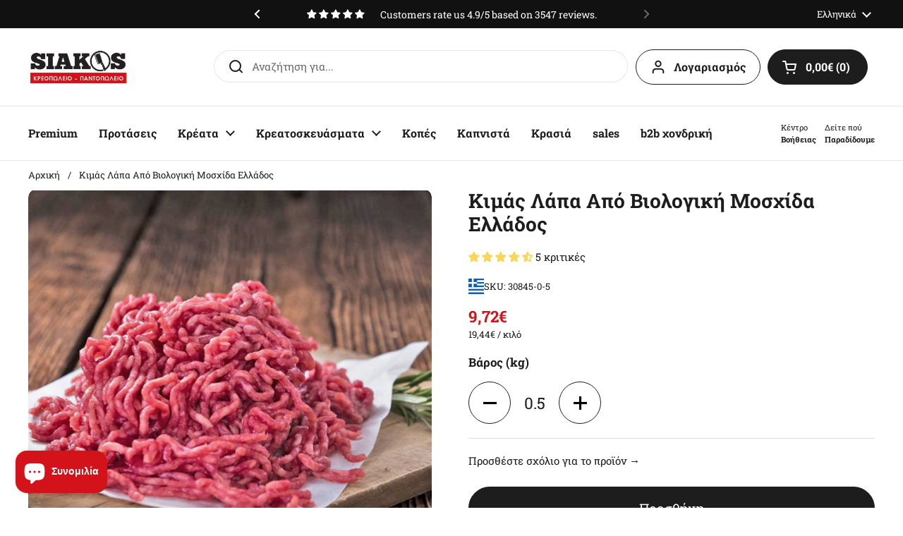

--- FILE ---
content_type: text/html; charset=utf-8
request_url: https://siakos.gr/products/kimas-nearou-mosxariou-lapa-biologiko-ellados
body_size: 69297
content:
<!doctype html>


<html class="no-js" lang="el" dir="ltr">
  <head>
    
    


    <script>

          document.addEventListener('DOMContentLoaded', function() {

          window.dataLayer = window.dataLayer || [];
          function gtag(){dataLayer.push(arguments);}

          gtag('consent', 'default', {
            'ad_storage': 'denied',
            'ad_user_data': 'denied',
            'ad_personalization': 'denied',
            'analytics_storage': 'denied'
          });

           // Original dataLayer push function
          var originalPush = window.dataLayer.push;

          // Override dataLayer push function
          window.dataLayer.push = function() {
              if (arguments?.[0]?.[0] === 'consent' && arguments?.[0]?.[1] === 'default') {
                return
              }

              return originalPush.apply(window.dataLayer, arguments);
          };
      });
    </script>

    <meta charset="utf-8">
    <meta http-equiv="X-UA-Compatible" content="IE=edge,chrome=1">
    <meta name="viewport" content="width=device-width, initial-scale=1.0, height=device-height, minimum-scale=1.0"><link rel="shortcut icon" href="//siakos.gr/cdn/shop/files/favicon.png?crop=center&height=32&v=1690283962&width=32" type="image/png"><title>Κιμάς Λάπα Από Βιολογική Μοσχίδα Ελλάδος &ndash; siakos.gr
</title><meta name="description" content="🥩 Κιμάς Λάπα Από Βιολογική Μοσχίδα Ελλάδος – Πλούσια Γεύση, Καθαρή Πρωτεΐνη &amp;amp; Βιολογική Ποιότητα🌿 Από πιστοποιημένη βιολογική μοσχίδα Ελλάδος – ιδανικός για μπιφτέκια, κεφτέδες &amp;amp; μαγειρευτές συνταγές με ζουμερή υφή και αληθινή νοστιμιά. Ο Κιμάς Λάπα από Βιολογική Μοσχίδα είναι μία από τις πιο εκλεκτές επιλογές ">

<meta property="og:site_name" content="siakos.gr">
<meta property="og:url" content="https://siakos.gr/products/kimas-nearou-mosxariou-lapa-biologiko-ellados">
<meta property="og:title" content="Κιμάς Λάπα Από Βιολογική Μοσχίδα Ελλάδος">
<meta property="og:type" content="product">
<meta property="og:description" content="🥩 Κιμάς Λάπα Από Βιολογική Μοσχίδα Ελλάδος – Πλούσια Γεύση, Καθαρή Πρωτεΐνη &amp;amp; Βιολογική Ποιότητα🌿 Από πιστοποιημένη βιολογική μοσχίδα Ελλάδος – ιδανικός για μπιφτέκια, κεφτέδες &amp;amp; μαγειρευτές συνταγές με ζουμερή υφή και αληθινή νοστιμιά. Ο Κιμάς Λάπα από Βιολογική Μοσχίδα είναι μία από τις πιο εκλεκτές επιλογές "><meta property="og:image" content="http://siakos.gr/cdn/shop/products/Organic_Beef_Flank_Mince_Greece.jpg?v=1763563210">
  <meta property="og:image:secure_url" content="https://siakos.gr/cdn/shop/products/Organic_Beef_Flank_Mince_Greece.jpg?v=1763563210">
  <meta property="og:image:width" content="800">
  <meta property="og:image:height" content="800"><meta property="og:price:amount" content="9,72">
  <meta property="og:price:currency" content="EUR"><meta name="twitter:card" content="summary_large_image">
<meta name="twitter:title" content="Κιμάς Λάπα Από Βιολογική Μοσχίδα Ελλάδος">
<meta name="twitter:description" content="🥩 Κιμάς Λάπα Από Βιολογική Μοσχίδα Ελλάδος – Πλούσια Γεύση, Καθαρή Πρωτεΐνη &amp;amp; Βιολογική Ποιότητα🌿 Από πιστοποιημένη βιολογική μοσχίδα Ελλάδος – ιδανικός για μπιφτέκια, κεφτέδες &amp;amp; μαγειρευτές συνταγές με ζουμερή υφή και αληθινή νοστιμιά. Ο Κιμάς Λάπα από Βιολογική Μοσχίδα είναι μία από τις πιο εκλεκτές επιλογές "><script type="application/ld+json">
  [
    {
      "@context": "https://schema.org",
      "@type": "WebSite",
      "name": "siakos.gr",
      "url": "https:\/\/siakos.gr"
    },
    {
      "@context": "https://schema.org",
      "@type": "Organization",
      "name": "siakos.gr",
      "url": "https:\/\/siakos.gr"
    }
  ]
</script>

<script type="application/ld+json">
{
  "@context": "http://schema.org",
  "@type": "BreadcrumbList",
  "itemListElement": [
    {
      "@type": "ListItem",
      "position": 1,
      "name": "Αρχική",
      "item": "https://siakos.gr"
    },{
        "@type": "ListItem",
        "position": 2,
        "name": "Κιμάς Λάπα Από Βιολογική Μοσχίδα Ελλάδος",
        "item": "https://siakos.gr/products/kimas-nearou-mosxariou-lapa-biologiko-ellados"
      }]
}
</script><script type="application/ld+json">
  {
    "@context": "http://schema.org",
    "@type": "Product",
    "name": "Κιμάς Λάπα Από Βιολογική Μοσχίδα Ελλάδος",
    "url": "https:\/\/siakos.gr\/products\/kimas-nearou-mosxariou-lapa-biologiko-ellados",
    "offers": [{
          "@type" : "Offer","sku": "30845-0-5","availability" : "http://schema.org/InStock",
          "price" : 9.72,
          "priceCurrency" : "EUR",
          "url" : "https:\/\/siakos.gr\/products\/kimas-nearou-mosxariou-lapa-biologiko-ellados?variant=47093091369297"
        },
{
          "@type" : "Offer","sku": "30845-1","availability" : "http://schema.org/InStock",
          "price" : 19.44,
          "priceCurrency" : "EUR",
          "url" : "https:\/\/siakos.gr\/products\/kimas-nearou-mosxariou-lapa-biologiko-ellados?variant=47093091402065"
        },
{
          "@type" : "Offer","sku": "30845-1-5","availability" : "http://schema.org/InStock",
          "price" : 29.16,
          "priceCurrency" : "EUR",
          "url" : "https:\/\/siakos.gr\/products\/kimas-nearou-mosxariou-lapa-biologiko-ellados?variant=47093091434833"
        },
{
          "@type" : "Offer","sku": "30845-2","availability" : "http://schema.org/InStock",
          "price" : 38.88,
          "priceCurrency" : "EUR",
          "url" : "https:\/\/siakos.gr\/products\/kimas-nearou-mosxariou-lapa-biologiko-ellados?variant=47093091467601"
        },
{
          "@type" : "Offer","sku": "30845-2-5","availability" : "http://schema.org/InStock",
          "price" : 48.6,
          "priceCurrency" : "EUR",
          "url" : "https:\/\/siakos.gr\/products\/kimas-nearou-mosxariou-lapa-biologiko-ellados?variant=47093091500369"
        },
{
          "@type" : "Offer","sku": "30845-3","availability" : "http://schema.org/InStock",
          "price" : 58.32,
          "priceCurrency" : "EUR",
          "url" : "https:\/\/siakos.gr\/products\/kimas-nearou-mosxariou-lapa-biologiko-ellados?variant=47093091533137"
        },
{
          "@type" : "Offer","sku": "30845-3-5","availability" : "http://schema.org/InStock",
          "price" : 68.04,
          "priceCurrency" : "EUR",
          "url" : "https:\/\/siakos.gr\/products\/kimas-nearou-mosxariou-lapa-biologiko-ellados?variant=47093091565905"
        },
{
          "@type" : "Offer","sku": "30845-4","availability" : "http://schema.org/InStock",
          "price" : 77.76,
          "priceCurrency" : "EUR",
          "url" : "https:\/\/siakos.gr\/products\/kimas-nearou-mosxariou-lapa-biologiko-ellados?variant=47093091598673"
        },
{
          "@type" : "Offer","sku": "30845-4-5","availability" : "http://schema.org/InStock",
          "price" : 87.48,
          "priceCurrency" : "EUR",
          "url" : "https:\/\/siakos.gr\/products\/kimas-nearou-mosxariou-lapa-biologiko-ellados?variant=47093091631441"
        },
{
          "@type" : "Offer","sku": "30845-5","availability" : "http://schema.org/InStock",
          "price" : 97.2,
          "priceCurrency" : "EUR",
          "url" : "https:\/\/siakos.gr\/products\/kimas-nearou-mosxariou-lapa-biologiko-ellados?variant=47093091664209"
        }
],
    "brand": {
      "@type": "Brand",
      "name": "siakos.gr"
    },
    "description": "🥩 Κιμάς Λάπα Από Βιολογική Μοσχίδα Ελλάδος – Πλούσια Γεύση, Καθαρή Πρωτεΐνη \u0026amp; Βιολογική Ποιότητα🌿 Από πιστοποιημένη βιολογική μοσχίδα Ελλάδος – ιδανικός για μπιφτέκια, κεφτέδες \u0026amp; μαγειρευτές συνταγές με ζουμερή υφή και αληθινή νοστιμιά.\nΟ Κιμάς Λάπα από Βιολογική Μοσχίδα είναι μία από τις πιο εκλεκτές επιλογές κιμά, με σωστή ισορροπία λίπους – πρωτεΐνης, σταθερή υφή και φυσικό άρωμα βιολογικού μοσχαρίσιου κρέατος.Προέρχεται από καθαρό τεμάχιο “λάπας” (flank area), γνωστό για τη ζουμερότητά του και την ιδανική συμπεριφορά του σε συνταγές που απαιτούν πλούσια γεύση \u0026amp; δεμένη υφή.Παράγεται αποκλειστικά από πιστοποιημένη βιολογική εκτροφή, όπου τα ζώα τρέφονται φυσικά, χωρίς ορμόνες, αντιβιοτικά ή GMO ζωοτροφές.\n⸻📖 Περιγραφή ΠροϊόντοςΑλεσμένος την ίδια ημέρα από βιολογική μοσχίδα Ελλάδος, ο κιμάς λάπα έχει:\n✔ Πλούσια, μεστή γεύση χωρίς βαριά λιπαρότητα✔ Ιδανική δεσίματος σε μπιφτέκια \u0026amp; κεφτέδες✔ Ομοιογενή υφή για ομοιόμορφο ψήσιμο✔ Φυσική υγρασία που μένει σταθερή στο μαγείρεμα\nΚατάλληλος για:\n\n\nΜπιφτέκια premium\n\n\nΓεμιστά \u0026amp; μουσακά\n\n\nΜακαρονάδες \u0026amp; ριγκατόνι με κιμά\n\n\nRagu αργού μαγειρέματος\n\n\nΛεμονάτα \u0026amp; κοκκινιστά\n\n\nΠαιδικά γεύματα υψηλής ποιότητας\n\n\n⸻💎 Γιατί να τον επιλέξετε🇬🇷 100% Ελληνική βιολογική εκτροφή🌿 Χωρίς ορμόνες, αντιβιοτικά \u0026amp; GMO🥩 Καθαρή κοπή “λάπα” – πλούσια \u0026amp; ζουμερή🍽️ Ιδανικός για γαστρονομικές \u0026amp; παραδοσιακές συνταγές💪 Πηγή υψηλής πρωτεΐνης – ισορροπημένα λιπαρά🏆 Πιστοποιήσεις ISO 22000 | HACCP | BIO🧊 Fresh \/ Fresh Frozen \/ Vacuum Packed🚚 Πανελλαδική διανομή από Siakos.gr\n⸻🔥 Χρήση \u0026amp; Οδηγίες Μαγειρέματος\n\n\nΓια μπιφτέκια: ζύμωμα με ελάχιστο λάδι και ψιλοκομμένο κρεμμύδι\n\n\nΓια ζυμαρικά: σωτάρεται ιδανικά σε μέτρια φωτιά για να κρατήσει τα υγρά του\n\n\nΓια αργό μαγείρεμα: δένει τέλεια με ντομάτα, κρασί \u0026amp; μπαχάρια\n\n\n💡 Tip Σεφ:Για εξαιρετικά αφράτο αποτέλεσμα, προσθέστε στο ζύμωμα 1 κουταλιά ζωμό βοδινού ή 1 κουταλάκι μουστάρδα Dijon.\n⸻🍷 Συνδυασμοί \u0026amp; PairingΚρασί: Merlot, Syrah ή ΑγιωργίτικοΣυνοδευτικά: Πατάτες φούρνου, ρύζι basmati, πουρές γλυκοπατάταςΣάλτσες: Demi-glace, κόκκινη ντομάτας, κρασιού\n⸻🌾 Προέλευση \u0026amp; Πιστοποιήσεις✔ Βιολογικές φάρμες Ελλάδος✔ Πιστοποίηση BIO \u0026amp; HACCP✔ Επεξεργασία σε μονάδα ISO 22000✔ Συσκευασία vacuum για απόλυτη φρεσκάδα\n⸻💪 Διατροφική Αξία (100 g)Θερμίδες: 165 kcalΠρωτεΐνη: 21 gΛιπαρά: 8 gΥδατάνθρακες: 0 gΑλάτι: 0 g\n⸻📜 Badges🥩 Organic Beef | 🌿 BIO Certified | 💪 High Protein🔥 Premium Cut | 🧊 Vacuum Packed | 🚚 Nationwide Delivery\n⸻✨ Siakos.gr – Κιμάς Λάπα Από Βιολογική Μοσχίδα ΕλλάδοςΗ πιο καθαρή, πλούσια \u0026amp; ποιοτική μορφή κιμά — ιδανική για όσους θέλουν πραγματική ελληνική βιολογική γεύση στο πιάτο τους.\n⸻Κιμάς λάπα από βιολογική μοσχίδα Ελλάδος – premium άρωμα, πλούσια γεύση \u0026amp; καθαρή πρωτεΐνη. Ιδανικός για μπιφτέκια, ζυμαρικά \u0026amp; παραδοσιακά πιάτα.\nΚιμάς λάπα, βιολογική μοσχίδα, organic beef, ελληνικό μοσχάρι, premium κιμάς, Siakos.gr\n \n",
    "category": "meat","aggregateRating": {
        "@type": "AggregateRating",
        "ratingValue": "4.6",
        "reviewCount": "5",
        "worstRating": "1.0",
        "bestRating": "5.0"
      },"sku": "30845-0-5",
    "image": {
      "@type": "ImageObject",
      "url": "https:\/\/siakos.gr\/cdn\/shop\/products\/Organic_Beef_Flank_Mince_Greece.jpg?v=1763563210",
      "image": "https:\/\/siakos.gr\/cdn\/shop\/products\/Organic_Beef_Flank_Mince_Greece.jpg?v=1763563210",
      "name": "Κιμάς λάπα από βιολογική μοσχίδα Ελλάδος – premium βιολογικός κιμάς, ζουμερός \u0026amp; υψηλής ποιότητας",
      "width": "800",
      "height": "800"
    }
  }
  </script><link rel="canonical" href="https://siakos.gr/products/kimas-nearou-mosxariou-lapa-biologiko-ellados">

    <link rel="preconnect" href="https://cdn.shopify.com"><link href="//siakos.gr/cdn/shop/t/25/assets/theme.css?v=70218967789783195271764703751" as="style" rel="preload"><link href="//siakos.gr/cdn/shop/t/25/assets/section-header.css?v=45249958636404604241764704909" as="style" rel="preload"><link href="//siakos.gr/cdn/shop/t/25/assets/section-main-product.css?v=127224939947825305131764703741" as="style" rel="preload"><link rel="preload" as="image" href="//siakos.gr/cdn/shop/products/Organic_Beef_Flank_Mince_Greece.jpg?v=1763563210&width=480" imagesrcset="//siakos.gr/cdn/shop/products/Organic_Beef_Flank_Mince_Greece.jpg?v=1763563210&width=240 240w,//siakos.gr/cdn/shop/products/Organic_Beef_Flank_Mince_Greece.jpg?v=1763563210&width=360 360w,//siakos.gr/cdn/shop/products/Organic_Beef_Flank_Mince_Greece.jpg?v=1763563210&width=420 420w,//siakos.gr/cdn/shop/products/Organic_Beef_Flank_Mince_Greece.jpg?v=1763563210&width=480 480w,//siakos.gr/cdn/shop/products/Organic_Beef_Flank_Mince_Greece.jpg?v=1763563210&width=640 640w" imagesizes="(max-width: 767px) calc(100vw - 20px), (max-width: 1360px) 50vw, 620px"><style type="text/css">

  @font-face {
    font-family: 'Roboto Slab';
    font-weight: 400;
    font-style: normal;
    font-display: swap;
    src: url("https://siakos.gr/cdn/shop/t/25/assets/RobotoSlab-Regular.woff2?v=158793763597863692061764703728") format("woff2"), 
      url("https://siakos.gr/cdn/shop/t/25/assets/RobotoSlab-Regular.woff?v=146194191090738140231764703727") format("woff"),
      url("https://siakos.gr/cdn/shop/t/25/assets/RobotoSlab-Regular.ttf?v=130176220445092926901764703726") format("truetype");
  }

  @font-face {
    font-family: 'Roboto Slab';
    font-weight: 700;
    font-style: normal;
    font-display: swap;
    src: url("https://siakos.gr/cdn/shop/t/25/assets/RobotoSlab-Bold.woff2?v=71005218058885230781764703724") format("woff2"), 
      url("https://siakos.gr/cdn/shop/t/25/assets/RobotoSlab-Bold.woff?v=48363680344910002471764703723") format("woff"),
      url("https://siakos.gr/cdn/shop/t/25/assets/RobotoSlab-Bold.ttf?v=115627107546537174971764703722") format("truetype");
  }



</style>
<style type="text/css">

  :root {

    /* Direction */
    --direction: ltr;

    /* Font variables */

    /* Custom code: fonts */
    
    --font-stack-headings: "Roboto Slab", -apple-system, 'Segoe UI', Roboto, 'Helvetica Neue', 'Noto Sans', 'Liberation Sans', Arial, sans-serif, 'Apple Color Emoji', 'Segoe UI Emoji', 'Segoe UI Symbol', 'Noto Color Emoji';
    --font-weight-headings: 700;
/*     --font-stack-headings: "system_ui", -apple-system, 'Segoe UI', Roboto, 'Helvetica Neue', 'Noto Sans', 'Liberation Sans', Arial, sans-serif, 'Apple Color Emoji', 'Segoe UI Emoji', 'Segoe UI Symbol', 'Noto Color Emoji'; */
/*     --font-weight-headings: 400; */
    --font-style-headings: normal;

    --font-stack-body: "Roboto Slab", -apple-system, 'Segoe UI', Roboto, 'Helvetica Neue', 'Noto Sans', 'Liberation Sans', Arial, sans-serif, 'Apple Color Emoji', 'Segoe UI Emoji', 'Segoe UI Symbol', 'Noto Color Emoji';
/*     --font-stack-body: "system_ui", -apple-system, 'Segoe UI', Roboto, 'Helvetica Neue', 'Noto Sans', 'Liberation Sans', Arial, sans-serif, 'Apple Color Emoji', 'Segoe UI Emoji', 'Segoe UI Symbol', 'Noto Color Emoji'; */
    --font-weight-body: 400;--font-weight-body-bold: 700;--font-style-body: normal;--font-weight-buttons: var(--font-weight-body);--font-weight-menu: var(--font-weight-body-bold);--base-headings-size: 70;
    --base-headings-line: 1.2;
    --base-body-size: 15;
    --base-body-line: 1.5;

    --base-menu-size: 16;

    /* Color variables */

    --color-background-header: #ffffff;
    --color-secondary-background-header: rgba(29, 29, 29, 0.08);
    --color-opacity-background-header: rgba(255, 255, 255, 0);
    --color-text-header: #1d1d1d;
    --color-foreground-header: #fff;
    --color-accent-header: #000000;
    --color-foreground-accent-header: #fff;
    --color-borders-header: rgba(29, 29, 29, 0.1);

    --color-background-main: #ffffff;
    --color-secondary-background-main: rgba(29, 29, 29, 0.08);
    --color-third-background-main: rgba(29, 29, 29, 0.04);
    --color-fourth-background-main: rgba(29, 29, 29, 0.02);
    --color-opacity-background-main: rgba(255, 255, 255, 0);
    --color-text-main: #1d1d1d;
    --color-foreground-main: #fff;
    --color-secondary-text-main: rgba(29, 29, 29, 0.6);
    --color-accent-main: #d4121a;
    --color-foreground-accent-main: #fff;
    --color-borders-main: rgba(29, 29, 29, 0.15);

    --color-background-cards: #ffffff;
    --color-gradient-cards: ;
    --color-text-cards: #1d1d1d;
    --color-foreground-cards: #fff;
    --color-secondary-text-cards: rgba(29, 29, 29, 0.6);
    --color-accent-cards: #d4121a;
    --color-foreground-accent-cards: #fff;
    --color-borders-cards: #e2e2e2;

    --color-background-footer: #ffffff;
    --color-text-footer: #000000;
    --color-accent-footer: #d4121a;
    --color-borders-footer: rgba(0, 0, 0, 0.15);

    --color-borders-forms-primary: rgba(29, 29, 29, 0.3);
    --color-borders-forms-secondary: rgba(29, 29, 29, 0.6);

    /* Borders */

    --border-width-cards: 1px;
    --border-radius-cards: 12px;
    --border-width-buttons: 1px;
    --border-radius-buttons: 30px;
    --border-width-forms: 1px;
    --border-radius-forms: 0px;

    /* Shadows */
    --shadow-x-cards: 4px;
    --shadow-y-cards: 0px;
    --shadow-blur-cards: 0px;
    --color-shadow-cards: rgba(0,0,0,0);
    --shadow-x-buttons: 0px;
    --shadow-y-buttons: 0px;
    --shadow-blur-buttons: 0px;
    --color-shadow-buttons: rgba(0,0,0,0);

    /* Layout */

    --grid-gap-original-base: 12px;
    --container-vertical-space-base: 50px;
    --image-fit-padding: 0%;

  }

  .facets__summary, #main select, .sidebar select, .modal-content select {
    background-image: url('data:image/svg+xml;utf8,<svg width="13" height="8" fill="none" xmlns="http://www.w3.org/2000/svg"><path d="M1.414.086 7.9 6.57 6.485 7.985 0 1.5 1.414.086Z" fill="%231d1d1d"/><path d="M12.985 1.515 6.5 8 5.085 6.586 11.571.101l1.414 1.414Z" fill="%231d1d1d"/></svg>');
  }

  .card .star-rating__stars {
    
    
    background-image: url('data:image/svg+xml;utf8,<svg width="20" height="13" viewBox="0 0 14 13" fill="none" xmlns="http://www.w3.org/2000/svg"><path d="m7 0 1.572 4.837h5.085l-4.114 2.99 1.572 4.836L7 9.673l-4.114 2.99 1.571-4.837-4.114-2.99h5.085L7 0Z" stroke="%23f8d65a" stroke-width="1"/></svg>');
  }
  .card .star-rating__stars-active {
    
    
    background-image: url('data:image/svg+xml;utf8,<svg width="20" height="13" viewBox="0 0 14 13" fill="none" xmlns="http://www.w3.org/2000/svg"><path d="m7 0 1.572 4.837h5.085l-4.114 2.99 1.572 4.836L7 9.673l-4.114 2.99 1.571-4.837-4.114-2.99h5.085L7 0Z" fill="%23f8d65a" stroke-width="0"/></svg>');
  }

  .star-rating__stars {
    background-image: url('data:image/svg+xml;utf8,<svg width="20" height="13" viewBox="0 0 14 13" fill="none" xmlns="http://www.w3.org/2000/svg"><path d="m7 0 1.572 4.837h5.085l-4.114 2.99 1.572 4.836L7 9.673l-4.114 2.99 1.571-4.837-4.114-2.99h5.085L7 0Z" stroke="%231d1d1d" stroke-width="1"/></svg>');
  }
  .star-rating__stars-active {
    background-image: url('data:image/svg+xml;utf8,<svg width="20" height="13" viewBox="0 0 14 13" fill="none" xmlns="http://www.w3.org/2000/svg"><path d="m7 0 1.572 4.837h5.085l-4.114 2.99 1.572 4.836L7 9.673l-4.114 2.99 1.571-4.837-4.114-2.99h5.085L7 0Z" fill="%231d1d1d" stroke-width="0"/></svg>');
  }

  .product-item {}</style>

<style id="root-height">
  :root {
    --window-height: 100vh;
  }
</style><link href="//siakos.gr/cdn/shop/t/25/assets/theme.css?v=70218967789783195271764703751" rel="stylesheet" type="text/css" media="all" />

    <script>window.performance && window.performance.mark && window.performance.mark('shopify.content_for_header.start');</script><meta name="google-site-verification" content="3oA09ilAPYa5W1NjWs3ezoz3l8n4fF2bmH0IiqWgWzM">
<meta id="shopify-digital-wallet" name="shopify-digital-wallet" content="/75910218065/digital_wallets/dialog">
<meta name="shopify-checkout-api-token" content="03bd131e124df136e85341f9a6529d34">
<meta id="in-context-paypal-metadata" data-shop-id="75910218065" data-venmo-supported="false" data-environment="production" data-locale="en_US" data-paypal-v4="true" data-currency="EUR">
<link rel="alternate" hreflang="x-default" href="https://siakos.gr/products/kimas-nearou-mosxariou-lapa-biologiko-ellados">
<link rel="alternate" hreflang="el" href="https://siakos.gr/products/kimas-nearou-mosxariou-lapa-biologiko-ellados">
<link rel="alternate" hreflang="en" href="https://siakos.gr/en/products/kimas-nearou-mosxariou-lapa-biologiko-ellados">
<link rel="alternate" hreflang="fr" href="https://siakos.gr/fr/products/kimas-nearou-mosxariou-lapa-biologiko-ellados">
<link rel="alternate" type="application/json+oembed" href="https://siakos.gr/products/kimas-nearou-mosxariou-lapa-biologiko-ellados.oembed">
<script async="async" src="/checkouts/internal/preloads.js?locale=el-GR"></script>
<link rel="preconnect" href="https://shop.app" crossorigin="anonymous">
<script async="async" src="https://shop.app/checkouts/internal/preloads.js?locale=el-GR&shop_id=75910218065" crossorigin="anonymous"></script>
<script id="apple-pay-shop-capabilities" type="application/json">{"shopId":75910218065,"countryCode":"GR","currencyCode":"EUR","merchantCapabilities":["supports3DS"],"merchantId":"gid:\/\/shopify\/Shop\/75910218065","merchantName":"siakos.gr","requiredBillingContactFields":["postalAddress","email","phone"],"requiredShippingContactFields":["postalAddress","email","phone"],"shippingType":"shipping","supportedNetworks":["visa","masterCard","amex"],"total":{"type":"pending","label":"siakos.gr","amount":"1.00"},"shopifyPaymentsEnabled":true,"supportsSubscriptions":true}</script>
<script id="shopify-features" type="application/json">{"accessToken":"03bd131e124df136e85341f9a6529d34","betas":["rich-media-storefront-analytics"],"domain":"siakos.gr","predictiveSearch":true,"shopId":75910218065,"locale":"el"}</script>
<script>var Shopify = Shopify || {};
Shopify.shop = "d4f899.myshopify.com";
Shopify.locale = "el";
Shopify.currency = {"active":"EUR","rate":"1.0"};
Shopify.country = "GR";
Shopify.theme = {"name":"1.3.1 - Xmas","id":190482547025,"schema_name":"Local","schema_version":"2.2.1","theme_store_id":1651,"role":"main"};
Shopify.theme.handle = "null";
Shopify.theme.style = {"id":null,"handle":null};
Shopify.cdnHost = "siakos.gr/cdn";
Shopify.routes = Shopify.routes || {};
Shopify.routes.root = "/";</script>
<script type="module">!function(o){(o.Shopify=o.Shopify||{}).modules=!0}(window);</script>
<script>!function(o){function n(){var o=[];function n(){o.push(Array.prototype.slice.apply(arguments))}return n.q=o,n}var t=o.Shopify=o.Shopify||{};t.loadFeatures=n(),t.autoloadFeatures=n()}(window);</script>
<script>
  window.ShopifyPay = window.ShopifyPay || {};
  window.ShopifyPay.apiHost = "shop.app\/pay";
  window.ShopifyPay.redirectState = null;
</script>
<script id="shop-js-analytics" type="application/json">{"pageType":"product"}</script>
<script defer="defer" async type="module" src="//siakos.gr/cdn/shopifycloud/shop-js/modules/v2/client.init-shop-cart-sync_Bw36YUwo.el.esm.js"></script>
<script defer="defer" async type="module" src="//siakos.gr/cdn/shopifycloud/shop-js/modules/v2/chunk.common_VHwNsfhf.esm.js"></script>
<script defer="defer" async type="module" src="//siakos.gr/cdn/shopifycloud/shop-js/modules/v2/chunk.modal_CHLq3K0e.esm.js"></script>
<script type="module">
  await import("//siakos.gr/cdn/shopifycloud/shop-js/modules/v2/client.init-shop-cart-sync_Bw36YUwo.el.esm.js");
await import("//siakos.gr/cdn/shopifycloud/shop-js/modules/v2/chunk.common_VHwNsfhf.esm.js");
await import("//siakos.gr/cdn/shopifycloud/shop-js/modules/v2/chunk.modal_CHLq3K0e.esm.js");

  window.Shopify.SignInWithShop?.initShopCartSync?.({"fedCMEnabled":true,"windoidEnabled":true});

</script>
<script>
  window.Shopify = window.Shopify || {};
  if (!window.Shopify.featureAssets) window.Shopify.featureAssets = {};
  window.Shopify.featureAssets['shop-js'] = {"shop-cart-sync":["modules/v2/client.shop-cart-sync_CVBU2Zrv.el.esm.js","modules/v2/chunk.common_VHwNsfhf.esm.js","modules/v2/chunk.modal_CHLq3K0e.esm.js"],"init-fed-cm":["modules/v2/client.init-fed-cm_CtvbVzWo.el.esm.js","modules/v2/chunk.common_VHwNsfhf.esm.js","modules/v2/chunk.modal_CHLq3K0e.esm.js"],"shop-toast-manager":["modules/v2/client.shop-toast-manager__zyVv0iG.el.esm.js","modules/v2/chunk.common_VHwNsfhf.esm.js","modules/v2/chunk.modal_CHLq3K0e.esm.js"],"init-shop-cart-sync":["modules/v2/client.init-shop-cart-sync_Bw36YUwo.el.esm.js","modules/v2/chunk.common_VHwNsfhf.esm.js","modules/v2/chunk.modal_CHLq3K0e.esm.js"],"shop-button":["modules/v2/client.shop-button_CXqmEgiM.el.esm.js","modules/v2/chunk.common_VHwNsfhf.esm.js","modules/v2/chunk.modal_CHLq3K0e.esm.js"],"init-windoid":["modules/v2/client.init-windoid_dt1IH1Ho.el.esm.js","modules/v2/chunk.common_VHwNsfhf.esm.js","modules/v2/chunk.modal_CHLq3K0e.esm.js"],"shop-cash-offers":["modules/v2/client.shop-cash-offers_DLnFa2AC.el.esm.js","modules/v2/chunk.common_VHwNsfhf.esm.js","modules/v2/chunk.modal_CHLq3K0e.esm.js"],"pay-button":["modules/v2/client.pay-button_B5bXX0XJ.el.esm.js","modules/v2/chunk.common_VHwNsfhf.esm.js","modules/v2/chunk.modal_CHLq3K0e.esm.js"],"init-customer-accounts":["modules/v2/client.init-customer-accounts_BgMEjMxQ.el.esm.js","modules/v2/client.shop-login-button_Dmh3kdED.el.esm.js","modules/v2/chunk.common_VHwNsfhf.esm.js","modules/v2/chunk.modal_CHLq3K0e.esm.js"],"avatar":["modules/v2/client.avatar_BTnouDA3.el.esm.js"],"checkout-modal":["modules/v2/client.checkout-modal_CmEkPpbM.el.esm.js","modules/v2/chunk.common_VHwNsfhf.esm.js","modules/v2/chunk.modal_CHLq3K0e.esm.js"],"init-shop-for-new-customer-accounts":["modules/v2/client.init-shop-for-new-customer-accounts_DNDJNP7l.el.esm.js","modules/v2/client.shop-login-button_Dmh3kdED.el.esm.js","modules/v2/chunk.common_VHwNsfhf.esm.js","modules/v2/chunk.modal_CHLq3K0e.esm.js"],"init-customer-accounts-sign-up":["modules/v2/client.init-customer-accounts-sign-up_ChEbpcQv.el.esm.js","modules/v2/client.shop-login-button_Dmh3kdED.el.esm.js","modules/v2/chunk.common_VHwNsfhf.esm.js","modules/v2/chunk.modal_CHLq3K0e.esm.js"],"init-shop-email-lookup-coordinator":["modules/v2/client.init-shop-email-lookup-coordinator_DDDriIvQ.el.esm.js","modules/v2/chunk.common_VHwNsfhf.esm.js","modules/v2/chunk.modal_CHLq3K0e.esm.js"],"shop-follow-button":["modules/v2/client.shop-follow-button_CHE1_BWJ.el.esm.js","modules/v2/chunk.common_VHwNsfhf.esm.js","modules/v2/chunk.modal_CHLq3K0e.esm.js"],"shop-login-button":["modules/v2/client.shop-login-button_Dmh3kdED.el.esm.js","modules/v2/chunk.common_VHwNsfhf.esm.js","modules/v2/chunk.modal_CHLq3K0e.esm.js"],"shop-login":["modules/v2/client.shop-login_BLb8vIHh.el.esm.js","modules/v2/chunk.common_VHwNsfhf.esm.js","modules/v2/chunk.modal_CHLq3K0e.esm.js"],"lead-capture":["modules/v2/client.lead-capture_LY4YdXNW.el.esm.js","modules/v2/chunk.common_VHwNsfhf.esm.js","modules/v2/chunk.modal_CHLq3K0e.esm.js"],"payment-terms":["modules/v2/client.payment-terms_BnkqwifT.el.esm.js","modules/v2/chunk.common_VHwNsfhf.esm.js","modules/v2/chunk.modal_CHLq3K0e.esm.js"]};
</script>
<script id="__st">var __st={"a":75910218065,"offset":7200,"reqid":"be2d9071-d410-4e92-8b13-3f9e37d8e0e5-1769627979","pageurl":"siakos.gr\/products\/kimas-nearou-mosxariou-lapa-biologiko-ellados","u":"c326cb0c2608","p":"product","rtyp":"product","rid":8683007836497};</script>
<script>window.ShopifyPaypalV4VisibilityTracking = true;</script>
<script id="captcha-bootstrap">!function(){'use strict';const t='contact',e='account',n='new_comment',o=[[t,t],['blogs',n],['comments',n],[t,'customer']],c=[[e,'customer_login'],[e,'guest_login'],[e,'recover_customer_password'],[e,'create_customer']],r=t=>t.map((([t,e])=>`form[action*='/${t}']:not([data-nocaptcha='true']) input[name='form_type'][value='${e}']`)).join(','),a=t=>()=>t?[...document.querySelectorAll(t)].map((t=>t.form)):[];function s(){const t=[...o],e=r(t);return a(e)}const i='password',u='form_key',d=['recaptcha-v3-token','g-recaptcha-response','h-captcha-response',i],f=()=>{try{return window.sessionStorage}catch{return}},m='__shopify_v',_=t=>t.elements[u];function p(t,e,n=!1){try{const o=window.sessionStorage,c=JSON.parse(o.getItem(e)),{data:r}=function(t){const{data:e,action:n}=t;return t[m]||n?{data:e,action:n}:{data:t,action:n}}(c);for(const[e,n]of Object.entries(r))t.elements[e]&&(t.elements[e].value=n);n&&o.removeItem(e)}catch(o){console.error('form repopulation failed',{error:o})}}const l='form_type',E='cptcha';function T(t){t.dataset[E]=!0}const w=window,h=w.document,L='Shopify',v='ce_forms',y='captcha';let A=!1;((t,e)=>{const n=(g='f06e6c50-85a8-45c8-87d0-21a2b65856fe',I='https://cdn.shopify.com/shopifycloud/storefront-forms-hcaptcha/ce_storefront_forms_captcha_hcaptcha.v1.5.2.iife.js',D={infoText:'Προστατεύεται με το hCaptcha',privacyText:'Απόρρητο',termsText:'Όροι'},(t,e,n)=>{const o=w[L][v],c=o.bindForm;if(c)return c(t,g,e,D).then(n);var r;o.q.push([[t,g,e,D],n]),r=I,A||(h.body.append(Object.assign(h.createElement('script'),{id:'captcha-provider',async:!0,src:r})),A=!0)});var g,I,D;w[L]=w[L]||{},w[L][v]=w[L][v]||{},w[L][v].q=[],w[L][y]=w[L][y]||{},w[L][y].protect=function(t,e){n(t,void 0,e),T(t)},Object.freeze(w[L][y]),function(t,e,n,w,h,L){const[v,y,A,g]=function(t,e,n){const i=e?o:[],u=t?c:[],d=[...i,...u],f=r(d),m=r(i),_=r(d.filter((([t,e])=>n.includes(e))));return[a(f),a(m),a(_),s()]}(w,h,L),I=t=>{const e=t.target;return e instanceof HTMLFormElement?e:e&&e.form},D=t=>v().includes(t);t.addEventListener('submit',(t=>{const e=I(t);if(!e)return;const n=D(e)&&!e.dataset.hcaptchaBound&&!e.dataset.recaptchaBound,o=_(e),c=g().includes(e)&&(!o||!o.value);(n||c)&&t.preventDefault(),c&&!n&&(function(t){try{if(!f())return;!function(t){const e=f();if(!e)return;const n=_(t);if(!n)return;const o=n.value;o&&e.removeItem(o)}(t);const e=Array.from(Array(32),(()=>Math.random().toString(36)[2])).join('');!function(t,e){_(t)||t.append(Object.assign(document.createElement('input'),{type:'hidden',name:u})),t.elements[u].value=e}(t,e),function(t,e){const n=f();if(!n)return;const o=[...t.querySelectorAll(`input[type='${i}']`)].map((({name:t})=>t)),c=[...d,...o],r={};for(const[a,s]of new FormData(t).entries())c.includes(a)||(r[a]=s);n.setItem(e,JSON.stringify({[m]:1,action:t.action,data:r}))}(t,e)}catch(e){console.error('failed to persist form',e)}}(e),e.submit())}));const S=(t,e)=>{t&&!t.dataset[E]&&(n(t,e.some((e=>e===t))),T(t))};for(const o of['focusin','change'])t.addEventListener(o,(t=>{const e=I(t);D(e)&&S(e,y())}));const B=e.get('form_key'),M=e.get(l),P=B&&M;t.addEventListener('DOMContentLoaded',(()=>{const t=y();if(P)for(const e of t)e.elements[l].value===M&&p(e,B);[...new Set([...A(),...v().filter((t=>'true'===t.dataset.shopifyCaptcha))])].forEach((e=>S(e,t)))}))}(h,new URLSearchParams(w.location.search),n,t,e,['guest_login'])})(!0,!1)}();</script>
<script integrity="sha256-4kQ18oKyAcykRKYeNunJcIwy7WH5gtpwJnB7kiuLZ1E=" data-source-attribution="shopify.loadfeatures" defer="defer" src="//siakos.gr/cdn/shopifycloud/storefront/assets/storefront/load_feature-a0a9edcb.js" crossorigin="anonymous"></script>
<script crossorigin="anonymous" defer="defer" src="//siakos.gr/cdn/shopifycloud/storefront/assets/shopify_pay/storefront-65b4c6d7.js?v=20250812"></script>
<script data-source-attribution="shopify.dynamic_checkout.dynamic.init">var Shopify=Shopify||{};Shopify.PaymentButton=Shopify.PaymentButton||{isStorefrontPortableWallets:!0,init:function(){window.Shopify.PaymentButton.init=function(){};var t=document.createElement("script");t.src="https://siakos.gr/cdn/shopifycloud/portable-wallets/latest/portable-wallets.el.js",t.type="module",document.head.appendChild(t)}};
</script>
<script data-source-attribution="shopify.dynamic_checkout.buyer_consent">
  function portableWalletsHideBuyerConsent(e){var t=document.getElementById("shopify-buyer-consent"),n=document.getElementById("shopify-subscription-policy-button");t&&n&&(t.classList.add("hidden"),t.setAttribute("aria-hidden","true"),n.removeEventListener("click",e))}function portableWalletsShowBuyerConsent(e){var t=document.getElementById("shopify-buyer-consent"),n=document.getElementById("shopify-subscription-policy-button");t&&n&&(t.classList.remove("hidden"),t.removeAttribute("aria-hidden"),n.addEventListener("click",e))}window.Shopify?.PaymentButton&&(window.Shopify.PaymentButton.hideBuyerConsent=portableWalletsHideBuyerConsent,window.Shopify.PaymentButton.showBuyerConsent=portableWalletsShowBuyerConsent);
</script>
<script data-source-attribution="shopify.dynamic_checkout.cart.bootstrap">document.addEventListener("DOMContentLoaded",(function(){function t(){return document.querySelector("shopify-accelerated-checkout-cart, shopify-accelerated-checkout")}if(t())Shopify.PaymentButton.init();else{new MutationObserver((function(e,n){t()&&(Shopify.PaymentButton.init(),n.disconnect())})).observe(document.body,{childList:!0,subtree:!0})}}));
</script>
<script id='scb4127' type='text/javascript' async='' src='https://siakos.gr/cdn/shopifycloud/privacy-banner/storefront-banner.js'></script><link id="shopify-accelerated-checkout-styles" rel="stylesheet" media="screen" href="https://siakos.gr/cdn/shopifycloud/portable-wallets/latest/accelerated-checkout-backwards-compat.css" crossorigin="anonymous">
<style id="shopify-accelerated-checkout-cart">
        #shopify-buyer-consent {
  margin-top: 1em;
  display: inline-block;
  width: 100%;
}

#shopify-buyer-consent.hidden {
  display: none;
}

#shopify-subscription-policy-button {
  background: none;
  border: none;
  padding: 0;
  text-decoration: underline;
  font-size: inherit;
  cursor: pointer;
}

#shopify-subscription-policy-button::before {
  box-shadow: none;
}

      </style>

<script>window.performance && window.performance.mark && window.performance.mark('shopify.content_for_header.end');</script>

    <script>
    const rbi = [];
    const ribSetSize = (img) => {
      if ( img.offsetWidth / img.dataset.ratio < img.offsetHeight ) {
        img.setAttribute('sizes', `${Math.ceil(img.offsetHeight * img.dataset.ratio)}px`);
      } else {
        img.setAttribute('sizes', `${Math.ceil(img.offsetWidth)}px`);
      }
    }
    const debounce = (fn, wait) => {
      let t;
      return (...args) => {
        clearTimeout(t);
        t = setTimeout(() => fn.apply(this, args), wait);
      };
    }
    window.KEYCODES = {
      TAB: 9,
      ESC: 27,
      DOWN: 40,
      RIGHT: 39,
      UP: 38,
      LEFT: 37,
      RETURN: 13
    };
    window.addEventListener('resize', debounce(()=>{
      for ( let img of rbi ) {
        ribSetSize(img);
      }
    }, 250));
    </script><noscript>
      <link rel="stylesheet" href="//siakos.gr/cdn/shop/t/25/assets/theme-noscript.css?v=143499523122431679711764703749">
    </noscript>

    <!-- DOOFINDER-SHOPIFY -->
    
    <!-- /DOOFINDER-SHOPIFY -->

    <!-- DOOFINDER-SHOPIFY -->
    
    <!-- /DOOFINDER-SHOPIFY -->

    
    
    
    
  
    <script src="https://cdn.counter.dev/script.js" data-id="07cdca29-cb6f-48fd-ac34-8dc321570ee8" data-utcoffset="3" async></script>
  <!-- BEGIN app block: shopify://apps/google-tag-manager-ga4/blocks/gtm-embed/01995b81-4e6b-7b12-9195-febd92a96a6a -->


    <link rel="preconnect" href="https://www.googletagmanager.com" crossorigin>
    <link rel="dns-prefetch" href="https://www.googletagmanager.com" />

<script data-consent="cookieConsentAnalyticsGranted">
  
    (config => 
    {
        const enableSnippet = !(false);
  
        let onGtm       = () => { window.dispatchEvent(new CustomEvent('ec.gtm.loaded'))};
        let onMeta      = () => { window.dispatchEvent(new CustomEvent('ec.meta.loaded'))};
        let onClarity   = () => { window.dispatchEvent(new CustomEvent('ec.clarity.loaded'))};
        let onTiktok    = () => { window.dispatchEvent(new CustomEvent('ec.tiktok.loaded'))}; 
  
        (config?.container_id && enableSnippet && !window.google_tag_manager) && (() => {(function(w,d,s,l,i){w[l]=w[l]||[];w[l].push({'gtm.start':new Date().getTime(),event:'gtm.js'});var f=d.getElementsByTagName(s)[0],j=d.createElement(s),dl=l!='dataLayer'?'&l='+l:'';j.async=true;j.onload = onGtm; j.src='https://www.googletagmanager.com/gtm.js?id='+i+dl;f.parentNode.insertBefore(j,f);})(window,document,'script','dataLayer',config?.container_id?.trim()   ); })();
        (config?.meta_pixel_id !== '')          && (() => {!function(f,b,e,v,n,t,s) {if(f.fbq)return;n=f.fbq=function(){n.callMethod?n.callMethod.apply(n,arguments):n.queue.push(arguments)};if(!f._fbq)f._fbq=n;n.push=n;n.loaded=!0;n.version='2.0';n.queue=[];t=b.createElement(e);t.async=!0; t.onload = onMeta; t.src=v;s=b.getElementsByTagName(e)[0];s.parentNode.insertBefore(t,s)}(window, document,'script','https://connect.facebook.net/en_US/fbevents.js'); fbq('init', null); fbq('track', 'PageView'); })();
        (config?.pixels?.bing?.enabled)         && (() => {(function(w,d,t,r,u){var f,n,i;w[u]=w[u]||[],f=function(){var o={ti: config?.pixels?.bing?.pixel_id?.trim(), disableAutoPageView: true, enableAutoSpaTracking: false};o.q=w[u],w[u]=new UET(o),w[u].push("pageLoad")},n=d.createElement(t),n.src=r,n.async=1,n.onload=n.onreadystatechange=function(){var s=this.readyState;s&&s!=="loaded"&&s!=="complete"||(f(),n.onload=n.onreadystatechange=null)},i=d.getElementsByTagName(t)[0],i.parentNode.insertBefore(n,i)})(window,document,"script","//bat.bing.com/bat.js","uetq"); })();
        (config?.pixels?.tiktok?.enabled)       && (() => {!function(w,d,t) { w.TiktokAnalyticsObject=t;var ttq=w[t]=w[t]||[];ttq.methods=["page","track","identify","instances","debug","on","off","once","ready","alias","group","enableCookie","disableCookie","holdConsent","revokeConsent","grantConsent"],ttq.setAndDefer=function(t,e){t[e]=function(){t.push([e].concat(Array.prototype.slice.call(arguments,0)))}};for(var i=0;i<ttq.methods.length;i++)ttq.setAndDefer(ttq,ttq.methods[i]);ttq.instance=function(t){for(var e=ttq._i[t]||[],n=0;n<ttq.methods.length;n++)ttq.setAndDefer(e,ttq.methods[n]);return e},ttq.load=function(e,n){var r="https://analytics.tiktok.com/i18n/pixel/events.js",o=n&&n.partner;ttq._i=ttq._i||{},ttq._i[e]=[],ttq._i[e]._u=r,ttq._t=ttq._t||{},ttq._t[e]=+new Date,ttq._o=ttq._o||{},ttq._o[e]=n||{};n=document.createElement("script");n.type="text/javascript",n.async=!0,n.src=r+"?sdkid="+e+"&lib="+t;e=document.getElementsByTagName("script")[0];e.parentNode.insertBefore(n,e)};ttq.load(config?.pixels?.tiktok?.pixel_id?.trim()); ttq.page();}(window, document, 'ttq'); })();
        (config?.pixels?.clarity?.enabled       && (() => {(function(c,l,a,r,i,t,y){c[a]=c[a]||function(){(c[a].q=c[a].q||[]).push(arguments)};t=l.createElement(r); t.onload = onClarity; t.async=1;t.src="https://www.clarity.ms/tag/"+i;y=l.getElementsByTagName(r)[0];y.parentNode.insertBefore(t,y);})(window, document, "clarity", "script", config?.pixels?.clarity?.pixel_id);})()); 
  
        Object.entries({ pixel: JSON.stringify(config), custom_pixel: '100.1.0' }).forEach(([key, value]) => { sessionStorage.setItem(key, value)});
  
    })({ shop_id:"75910218065",container_id: " GTM-N4MBDWDM",measurement_id:"G-0ESGYVSM3J",meta_pixel_id:"", built_in_conversion_tracking: 1, send_to:"",aw_merchant_id:"",aw_feed_country:"",aw_feed_language:"",aw_feed_label:"",handle:"start",plan:true, pixels:false});
</script>

<script data-materialize>
  
  window.dataLayer = window.dataLayer || [];
  
  let AEC = ((template, options) =>
  {
        const { fetch: originalFetch } = window;
        
        const dispatch = (event, data, args) => 
        {
            document.dispatchEvent(new CustomEvent(event, { bubbles: true,cancelable: true, detail: { data: data, shop: 
            {
                currency: "EUR",
                options: options
            }, 
            args: args }}));
        }
  
  		window.fetch = async (...args) => 
  		{
  		    let [resource, config ] = args;
  
  		    let targetUrl = (resource instanceof Request) ? resource.url : resource.toString();
  
  		    const response = await originalFetch(resource, config);

            if (targetUrl.includes('/cart/change')) 
            {
                response.clone().text().then(text => 
                {
                    let data = JSON.parse(text) ?? JSON.stringify([]);
                    
                    dispatch('ec.cart.change', data, args);
                });
            }

            if (targetUrl.includes('/recommendations/products')) 
            {
                response.clone().text().then(text => 
                {
                    const parser = new DOMParser();

                    const doc = parser.parseFromString(text, "text/html");

                    const items = [];

                    let index = 1;

                    doc.querySelectorAll('product-card-link').forEach(link => 
                    {
                        link.querySelectorAll('product-card').forEach(card => 
                        {
                            const category      = 'Recommended products';
                            const category_id   = 'recommended_products';

                            items.push(
                            {
                                item_id:            card?.dataset?.productId,
                                item_name:          card.querySelector('[aria-label]')?.ariaLabel,
                                item_list_id:       category_id,
                                item_list_name:     category,
                                item_category:      category,
                                index:              index++,
                                price:              Number(card.querySelector(".price")?.textContent?.replace(/[^0-9.]/g, "")),
                                quantity:           1 

                            })
                        });
                    });

                    if (items.length)
                    {
                        AEC.proxy({
                            event: 'view_item_list',
                            ecommerce: 
                            {
                                currency: "EUR",
                                items: items,
                            }
                        })
                    }
                });
            }
  
  		    const json = () => response.clone().json().then((data) => 
            {
                switch(true)
                {
                    case -1 !== targetUrl.indexOf('/cart/add'): dispatch('ec.cart.add',data, args);  break;
                    case -1 !== targetUrl.indexOf('/cart/update'): dispatch('ec.cart.update',data, args); break;
                    case -1 !== targetUrl.indexOf('storefront-api/category/product-add'): dispatch('ec.wishlist.add',data, args); break;
                    case -1 !== targetUrl.indexOf('storefront-api/category/product-delete'): dispatch('ec.wishlist.remove',data, args); break;
                }
  
                return data;
            });
  
  		  response.json = json;
  		  
  		  return response;
      };
  
      if (!window.Consent) 
      {
        const getShopifyConsent = () => 
        {
            if (window.Shopify && window.Shopify.loadFeatures) 
            {
                window.Shopify.loadFeatures([{ name: 'consent-tracking-api', version: '0.1' }], (error) => 
                {
                    if (!error && window.Shopify.customerPrivacy) 
                    {
                        const consent = window.Shopify.customerPrivacy.currentVisitorConsent();
  
                        const attributes = {
                            cookieConsentEssentialGranted: 1,
                            cookieConsentPersonalization: 1,
                            cookieConsentAnalyticsGranted: 'yes' === consent?.analytics ? 1 : 0,
                            cookieConsentMarketingGranted: 'yes' === consent?.marketing ? 1 : 0,
                            cookieConsentPreferencesGranted: 'yes' === consent?.preferences,
                            cookieConsentUserdata: 'yes' === consent?.sale_of_data ? 1 : 0
                        };
                    }
                });
            }
        }
  
        document.addEventListener('DOMContentLoaded', getShopifyConsent);
        document.addEventListener('trackingConsentAccepted', getShopifyConsent);
    }
  
    window.addEventListener('captured_ga_cookies', event => 
    {
        if (!window.captured_ga_cookies)
        {
            window.captured_ga_cookies = true;
  
            fetch(window.Shopify.routes.root + 'cart/update.js', 
            {
                method: 'POST',
                headers: 
                {
                    'Content-Type': 'application/json',
                },
                body: JSON.stringify(
                {
                    attributes: event.detail
                }),
            })
            .then(response => response.json()).then(cart => {}).catch(error => console.error('Error updating cart:', error));
        }
    });
  
      (function() 
        {
            const cookies = {};
  
            const proto = Document.prototype;
  
            const descriptor = Object.getOwnPropertyDescriptor(proto, "cookie");
  
            if (!descriptor || !descriptor.set) 
            {
                return;
            }
  
            Object.defineProperty(proto, "cookie", 
            {
                configurable: true,
                enumerable: descriptor.enumerable,
                get: function() 
                {
                    return descriptor.get.call(this);
                },
                set: function(value) 
                {
                    try 
                    {
                        const name = value.split("=")[0];
  
                        let parsed_value;
  
                        switch(true)
                        {
                            case '_ga' === name: 
  
                                parsed_value = value.split(';')?.shift()?.split('=')?.pop();
  
                                if (parsed_value?.startsWith('GA1.1.'))
                                {
                                    cookies[name] = parsed_value;
                                }
  
                                break;
                            case -1 !== name.indexOf('_ga_'):
  
                                parsed_value = value.split(';')?.shift()?.split('=')?.pop();
  
                                if (parsed_value?.startsWith('GS2.1.'))
                                {
                                    cookies[name] = parsed_value;
                                }
  
                                break;
                        }
  
                        if (2 === Object.keys(cookies).length)
                        {
                            window.dispatchEvent(new CustomEvent("captured_ga_cookies", 
                            {
                                detail: cookies
                            }));
                        }
                    } 
                    catch (e) {}
  
                    return descriptor.set.call(this, value);
                }
            });
        })();
  
      const getContext = async () => 
      {
            const context = await fetch("https://siakos.gr/browsing_context_suggestions.json");
  
            const response = await context.json();
  
            return response;
      };
  
      const get_uuid = () => 'xxxxxxxx-xxxx-4xxx-yxxx-xxxxxxxxxxxx'.replace(/[xy]/g, c => { const r = Math.random() * 16 | 0; const v = c === 'x' ? r : (r & 0x3 | 0x8); return v.toString(16); });
  
      return {
          options: options,
          context: {},
          google_tag_params: {},
          proxy: function(data)
          {
              const event = data?.event;

              if (event)
              {
                  if (options?.preferences?.events?.hasOwnProperty(event))
                  {
                      if (false === options?.preferences?.events?.[event])
                      {
                          return this;
                      }
                  }
              }

              const reset = Number(options?.preferences?.dataLayer?.reset);
              
              if (1 == reset)
              {
                   dataLayer.push({ ecommerce: null });
              }

              dataLayer.push(data);
  
              return this;
          },
          proxyTikTok: function (event, data)
          {
                let uuid = get_uuid();
  
                this.TikTok.event(event, data, 
                { 
                    event_id: get_uuid()
                });
  
                console.debug("Anowave","TikTok", event, data);
  
              return this;
          },
          proxyMeta: function(event, data)
          {
              const fn = (data => 
              {
                    return () => {
                        if (data.hasOwnProperty('content_ids'))
                        {
                            data['num_items'] = data.content_ids.length;
                        }
    
                        let uuid = get_uuid();
    
                        fbq('track', event, data, 
                        {
                            eventID: uuid
                        });
    
                        sessionStorage.setItem('meta_uuid', JSON.stringify(
                        {
                            event: event, 
                            event_id: uuid,
                            event_data: data, 
                        }));
    
                        console.debug("Anowave","Meta Pixel", event, uuid, data);
                    }
  
              })(data);
  
              if ('undefined' !== typeof fbq)
              {
                  fn();
              }
              else 
              {
                  window.addEventListener('ec.meta.loaded', () => 
                  {
                      fn();
                  });
              }
  
              return this;
          },
          track: function()
          {
            (context => 
            {
                let listeners = document.createElement('script');
  
                listeners.onload = () => 
                {   
                    window.AnowaveListeners.attach.apply(context,[]);
                };
                listeners.dataset.materialize = true;
                listeners.async = false;
                listeners.src = "https://cdn.shopify.com/extensions/019c040c-727f-7ede-94f8-ebf6659d7810/google-tag-manager-ga4-210/assets/listeners.js";
  
                document.head.appendChild(listeners);
  
            })(this);
  
            document.addEventListener('ec.wishlist.add', event => 
            {
                const data = event?.detail?.data;
                const args = event?.detail?.args;
  
                const [resource, config] = Array.isArray(args) ? args : [];
  
                if (config?.body)
                {
                    let body = {};
  
                    try 
                    {
                        body = JSON.parse(config?.body);
                    } 
                    catch (e) 
                    {
                        body = {};
                    }
  
                    
                        
                        const item = this.getItemWishlist({"id":8683007836497,"title":"Κιμάς Λάπα Από Βιολογική Μοσχίδα Ελλάδος","handle":"kimas-nearou-mosxariou-lapa-biologiko-ellados","description":"\u003cp data-start=\"70\" data-end=\"319\"\u003e🥩 \u003cstrong data-start=\"73\" data-end=\"171\"\u003eΚιμάς Λάπα Από Βιολογική Μοσχίδα Ελλάδος – Πλούσια Γεύση, Καθαρή Πρωτεΐνη \u0026amp; Βιολογική Ποιότητα\u003c\/strong\u003e\u003cbr data-start=\"171\" data-end=\"174\"\u003e🌿 \u003cstrong data-start=\"177\" data-end=\"319\"\u003eΑπό πιστοποιημένη βιολογική μοσχίδα Ελλάδος – ιδανικός για μπιφτέκια, κεφτέδες \u0026amp; μαγειρευτές συνταγές με ζουμερή υφή και αληθινή νοστιμιά.\u003c\/strong\u003e\u003c\/p\u003e\n\u003cp data-start=\"321\" data-end=\"826\"\u003eΟ \u003cstrong data-start=\"323\" data-end=\"359\"\u003eΚιμάς Λάπα από Βιολογική Μοσχίδα\u003c\/strong\u003e είναι μία από τις πιο εκλεκτές επιλογές κιμά, με \u003cstrong data-start=\"409\" data-end=\"447\"\u003eσωστή ισορροπία λίπους – πρωτεΐνης\u003c\/strong\u003e, σταθερή υφή και φυσικό άρωμα βιολογικού μοσχαρίσιου κρέατος.\u003cbr data-start=\"509\" data-end=\"512\"\u003eΠροέρχεται από \u003cstrong data-start=\"527\" data-end=\"553\"\u003eκαθαρό τεμάχιο “λάπας”\u003c\/strong\u003e (flank area), γνωστό για τη ζουμερότητά του και την ιδανική συμπεριφορά του σε συνταγές που απαιτούν \u003cstrong data-start=\"655\" data-end=\"685\"\u003eπλούσια γεύση \u0026amp; δεμένη υφή\u003c\/strong\u003e.\u003cbr data-start=\"686\" data-end=\"689\"\u003eΠαράγεται αποκλειστικά από \u003cstrong data-start=\"716\" data-end=\"751\"\u003eπιστοποιημένη βιολογική εκτροφή\u003c\/strong\u003e, όπου τα ζώα τρέφονται φυσικά, χωρίς ορμόνες, αντιβιοτικά ή GMO ζωοτροφές.\u003c\/p\u003e\n\u003cp data-start=\"828\" data-end=\"939\"\u003e⸻\u003cbr data-start=\"829\" data-end=\"832\"\u003e📖 \u003cstrong data-start=\"835\" data-end=\"858\"\u003eΠεριγραφή Προϊόντος\u003c\/strong\u003e\u003cbr data-start=\"858\" data-end=\"861\"\u003eΑλεσμένος την ίδια ημέρα από \u003cstrong data-start=\"890\" data-end=\"919\"\u003eβιολογική μοσχίδα Ελλάδος\u003c\/strong\u003e, ο κιμάς λάπα έχει:\u003c\/p\u003e\n\u003cp data-start=\"941\" data-end=\"1125\"\u003e✔ Πλούσια, μεστή γεύση χωρίς βαριά λιπαρότητα\u003cbr data-start=\"986\" data-end=\"989\"\u003e✔ Ιδανική δεσίματος σε μπιφτέκια \u0026amp; κεφτέδες\u003cbr data-start=\"1032\" data-end=\"1035\"\u003e✔ Ομοιογενή υφή για ομοιόμορφο ψήσιμο\u003cbr data-start=\"1072\" data-end=\"1075\"\u003e✔ Φυσική υγρασία που μένει σταθερή στο μαγείρεμα\u003c\/p\u003e\n\u003cp data-start=\"1127\" data-end=\"1144\"\u003eΚατάλληλος για:\u003c\/p\u003e\n\u003cul data-start=\"1145\" data-end=\"1313\"\u003e\n\u003cli data-start=\"1145\" data-end=\"1166\"\u003e\n\u003cp data-start=\"1147\" data-end=\"1166\"\u003eΜπιφτέκια premium\u003c\/p\u003e\n\u003c\/li\u003e\n\u003cli data-start=\"1167\" data-end=\"1188\"\u003e\n\u003cp data-start=\"1169\" data-end=\"1188\"\u003eΓεμιστά \u0026amp; μουσακά\u003c\/p\u003e\n\u003c\/li\u003e\n\u003cli data-start=\"1189\" data-end=\"1224\"\u003e\n\u003cp data-start=\"1191\" data-end=\"1224\"\u003eΜακαρονάδες \u0026amp; ριγκατόνι με κιμά\u003c\/p\u003e\n\u003c\/li\u003e\n\u003cli data-start=\"1225\" data-end=\"1252\"\u003e\n\u003cp data-start=\"1227\" data-end=\"1252\"\u003eRagu αργού μαγειρέματος\u003c\/p\u003e\n\u003c\/li\u003e\n\u003cli data-start=\"1253\" data-end=\"1278\"\u003e\n\u003cp data-start=\"1255\" data-end=\"1278\"\u003eΛεμονάτα \u0026amp; κοκκινιστά\u003c\/p\u003e\n\u003c\/li\u003e\n\u003cli data-start=\"1279\" data-end=\"1313\"\u003e\n\u003cp data-start=\"1281\" data-end=\"1313\"\u003eΠαιδικά γεύματα υψηλής ποιότητας\u003c\/p\u003e\n\u003c\/li\u003e\n\u003c\/ul\u003e\n\u003cp data-start=\"1315\" data-end=\"1701\"\u003e⸻\u003cbr data-start=\"1316\" data-end=\"1319\"\u003e💎 \u003cstrong data-start=\"1322\" data-end=\"1348\"\u003eΓιατί να τον επιλέξετε\u003c\/strong\u003e\u003cbr data-start=\"1348\" data-end=\"1351\"\u003e🇬🇷 100% Ελληνική βιολογική εκτροφή\u003cbr data-start=\"1387\" data-end=\"1390\"\u003e🌿 Χωρίς ορμόνες, αντιβιοτικά \u0026amp; GMO\u003cbr data-start=\"1425\" data-end=\"1428\"\u003e🥩 Καθαρή κοπή “λάπα” – πλούσια \u0026amp; ζουμερή\u003cbr data-start=\"1469\" data-end=\"1472\"\u003e🍽️ Ιδανικός για γαστρονομικές \u0026amp; παραδοσιακές συνταγές\u003cbr data-start=\"1526\" data-end=\"1529\"\u003e💪 Πηγή υψηλής πρωτεΐνης – ισορροπημένα λιπαρά\u003cbr data-start=\"1575\" data-end=\"1578\"\u003e🏆 Πιστοποιήσεις ISO 22000 | HACCP | BIO\u003cbr data-start=\"1618\" data-end=\"1621\"\u003e🧊 Fresh \/ Fresh Frozen \/ Vacuum Packed\u003cbr data-start=\"1660\" data-end=\"1663\"\u003e🚚 Πανελλαδική διανομή από Siakos.gr\u003c\/p\u003e\n\u003cp data-start=\"1703\" data-end=\"1744\"\u003e⸻\u003cbr data-start=\"1704\" data-end=\"1707\"\u003e🔥 \u003cstrong data-start=\"1710\" data-end=\"1742\"\u003eΧρήση \u0026amp; Οδηγίες Μαγειρέματος\u003c\/strong\u003e\u003c\/p\u003e\n\u003cul data-start=\"1745\" data-end=\"1958\"\u003e\n\u003cli data-start=\"1745\" data-end=\"1812\"\u003e\n\u003cp data-start=\"1747\" data-end=\"1812\"\u003eΓια μπιφτέκια: ζύμωμα με ελάχιστο λάδι και ψιλοκομμένο κρεμμύδι\u003c\/p\u003e\n\u003c\/li\u003e\n\u003cli data-start=\"1813\" data-end=\"1892\"\u003e\n\u003cp data-start=\"1815\" data-end=\"1892\"\u003eΓια ζυμαρικά: σωτάρεται ιδανικά σε μέτρια φωτιά για να κρατήσει τα υγρά του\u003c\/p\u003e\n\u003c\/li\u003e\n\u003cli data-start=\"1893\" data-end=\"1958\"\u003e\n\u003cp data-start=\"1895\" data-end=\"1958\"\u003eΓια αργό μαγείρεμα: δένει τέλεια με ντομάτα, κρασί \u0026amp; μπαχάρια\u003c\/p\u003e\n\u003c\/li\u003e\n\u003c\/ul\u003e\n\u003cp data-start=\"1960\" data-end=\"2091\"\u003e💡 \u003cstrong data-start=\"1963\" data-end=\"1975\"\u003eTip Σεφ:\u003c\/strong\u003e\u003cbr data-start=\"1975\" data-end=\"1978\"\u003eΓια εξαιρετικά αφράτο αποτέλεσμα, προσθέστε στο ζύμωμα \u003cstrong data-start=\"2033\" data-end=\"2090\"\u003e1 κουταλιά ζωμό βοδινού ή 1 κουταλάκι μουστάρδα Dijon\u003c\/strong\u003e.\u003c\/p\u003e\n\u003cp data-start=\"2093\" data-end=\"2278\"\u003e⸻\u003cbr data-start=\"2094\" data-end=\"2097\"\u003e🍷 \u003cstrong data-start=\"2100\" data-end=\"2124\"\u003eΣυνδυασμοί \u0026amp; Pairing\u003c\/strong\u003e\u003cbr data-start=\"2124\" data-end=\"2127\"\u003eΚρασί: Merlot, Syrah ή Αγιωργίτικο\u003cbr data-start=\"2161\" data-end=\"2164\"\u003eΣυνοδευτικά: Πατάτες φούρνου, ρύζι basmati, πουρές γλυκοπατάτας\u003cbr data-start=\"2227\" data-end=\"2230\"\u003eΣάλτσες: Demi-glace, κόκκινη ντομάτας, κρασιού\u003c\/p\u003e\n\u003cp data-start=\"2280\" data-end=\"2455\"\u003e⸻\u003cbr data-start=\"2281\" data-end=\"2284\"\u003e🌾 \u003cstrong data-start=\"2287\" data-end=\"2316\"\u003eΠροέλευση \u0026amp; Πιστοποιήσεις\u003c\/strong\u003e\u003cbr data-start=\"2316\" data-end=\"2319\"\u003e✔ Βιολογικές φάρμες Ελλάδος\u003cbr data-start=\"2346\" data-end=\"2349\"\u003e✔ Πιστοποίηση BIO \u0026amp; HACCP\u003cbr data-start=\"2374\" data-end=\"2377\"\u003e✔ Επεξεργασία σε μονάδα ISO 22000\u003cbr data-start=\"2410\" data-end=\"2413\"\u003e✔ Συσκευασία vacuum για απόλυτη φρεσκάδα\u003c\/p\u003e\n\u003cp data-start=\"2457\" data-end=\"2578\"\u003e⸻\u003cbr data-start=\"2458\" data-end=\"2461\"\u003e💪 \u003cstrong data-start=\"2464\" data-end=\"2491\"\u003eΔιατροφική Αξία (100 g)\u003c\/strong\u003e\u003cbr data-start=\"2491\" data-end=\"2494\"\u003eΘερμίδες: 165 kcal\u003cbr data-start=\"2512\" data-end=\"2515\"\u003eΠρωτεΐνη: 21 g\u003cbr data-start=\"2529\" data-end=\"2532\"\u003eΛιπαρά: 8 g\u003cbr data-start=\"2543\" data-end=\"2546\"\u003eΥδατάνθρακες: 0 g\u003cbr data-start=\"2563\" data-end=\"2566\"\u003eΑλάτι: 0 g\u003c\/p\u003e\n\u003cp data-start=\"2580\" data-end=\"2715\"\u003e⸻\u003cbr data-start=\"2581\" data-end=\"2584\"\u003e📜 \u003cstrong data-start=\"2587\" data-end=\"2597\"\u003eBadges\u003c\/strong\u003e\u003cbr data-start=\"2597\" data-end=\"2600\"\u003e🥩 Organic Beef | 🌿 BIO Certified | 💪 High Protein\u003cbr data-start=\"2652\" data-end=\"2655\"\u003e🔥 Premium Cut | 🧊 Vacuum Packed | 🚚 Nationwide Delivery\u003c\/p\u003e\n\u003cp data-start=\"2717\" data-end=\"2908\"\u003e⸻\u003cbr data-start=\"2718\" data-end=\"2721\"\u003e✨ \u003cstrong data-start=\"2723\" data-end=\"2779\"\u003eSiakos.gr – Κιμάς Λάπα Από Βιολογική Μοσχίδα Ελλάδος\u003c\/strong\u003e\u003cbr data-start=\"2779\" data-end=\"2782\"\u003eΗ \u003cstrong data-start=\"2784\" data-end=\"2818\"\u003eπιο καθαρή, πλούσια \u0026amp; ποιοτική\u003c\/strong\u003e μορφή κιμά — ιδανική για όσους θέλουν πραγματική ελληνική βιολογική γεύση στο πιάτο τους.\u003c\/p\u003e\n\u003cp data-start=\"2910\" data-end=\"3084\"\u003e⸻\u003cbr data-start=\"2911\" data-end=\"2914\"\u003e\u003cbr data-start=\"2935\" data-end=\"2938\"\u003eΚιμάς λάπα από βιολογική μοσχίδα Ελλάδος – premium άρωμα, πλούσια γεύση \u0026amp; καθαρή πρωτεΐνη. Ιδανικός για μπιφτέκια, ζυμαρικά \u0026amp; παραδοσιακά πιάτα.\u003c\/p\u003e\n\u003cp data-start=\"3086\" data-end=\"3187\"\u003e\u003cbr data-start=\"3095\" data-end=\"3098\"\u003eΚιμάς λάπα, βιολογική μοσχίδα, organic beef, ελληνικό μοσχάρι, premium κιμάς, Siakos.gr\u003c\/p\u003e\n\u003cp data-start=\"3305\" data-end=\"3366\"\u003e \u003c\/p\u003e\n\u003cp\u003e\u003ciframe src=\"https:\/\/www.youtube.com\/embed\/ZIdXONnORPc\" height=\"315\" width=\"315\"\u003e\u003c\/iframe\u003e\u003c\/p\u003e","published_at":"2020-04-03T08:51:18+03:00","created_at":"2023-07-25T12:54:22+03:00","vendor":"siakos.gr","type":"meat","tags":["βιολογικά","Μοσχάρι"],"price":972,"price_min":972,"price_max":9720,"available":true,"price_varies":true,"compare_at_price":900,"compare_at_price_min":900,"compare_at_price_max":9000,"compare_at_price_varies":true,"variants":[{"id":47093091369297,"title":"0.5","option1":"0.5","option2":null,"option3":null,"sku":"30845-0-5","requires_shipping":true,"taxable":true,"featured_image":null,"available":true,"name":"Κιμάς Λάπα Από Βιολογική Μοσχίδα Ελλάδος - 0.5","public_title":"0.5","options":["0.5"],"price":972,"weight":0,"compare_at_price":900,"inventory_management":"shopify","barcode":null,"requires_selling_plan":false,"selling_plan_allocations":[]},{"id":47093091402065,"title":"1","option1":"1","option2":null,"option3":null,"sku":"30845-1","requires_shipping":true,"taxable":true,"featured_image":null,"available":true,"name":"Κιμάς Λάπα Από Βιολογική Μοσχίδα Ελλάδος - 1","public_title":"1","options":["1"],"price":1944,"weight":0,"compare_at_price":1800,"inventory_management":"shopify","barcode":null,"requires_selling_plan":false,"selling_plan_allocations":[]},{"id":47093091434833,"title":"1.5","option1":"1.5","option2":null,"option3":null,"sku":"30845-1-5","requires_shipping":true,"taxable":true,"featured_image":null,"available":true,"name":"Κιμάς Λάπα Από Βιολογική Μοσχίδα Ελλάδος - 1.5","public_title":"1.5","options":["1.5"],"price":2916,"weight":0,"compare_at_price":2700,"inventory_management":"shopify","barcode":null,"requires_selling_plan":false,"selling_plan_allocations":[]},{"id":47093091467601,"title":"2","option1":"2","option2":null,"option3":null,"sku":"30845-2","requires_shipping":true,"taxable":true,"featured_image":null,"available":true,"name":"Κιμάς Λάπα Από Βιολογική Μοσχίδα Ελλάδος - 2","public_title":"2","options":["2"],"price":3888,"weight":0,"compare_at_price":3600,"inventory_management":"shopify","barcode":null,"requires_selling_plan":false,"selling_plan_allocations":[]},{"id":47093091500369,"title":"2.5","option1":"2.5","option2":null,"option3":null,"sku":"30845-2-5","requires_shipping":true,"taxable":true,"featured_image":null,"available":true,"name":"Κιμάς Λάπα Από Βιολογική Μοσχίδα Ελλάδος - 2.5","public_title":"2.5","options":["2.5"],"price":4860,"weight":0,"compare_at_price":4500,"inventory_management":"shopify","barcode":null,"requires_selling_plan":false,"selling_plan_allocations":[]},{"id":47093091533137,"title":"3","option1":"3","option2":null,"option3":null,"sku":"30845-3","requires_shipping":true,"taxable":true,"featured_image":null,"available":true,"name":"Κιμάς Λάπα Από Βιολογική Μοσχίδα Ελλάδος - 3","public_title":"3","options":["3"],"price":5832,"weight":0,"compare_at_price":5400,"inventory_management":"shopify","barcode":null,"requires_selling_plan":false,"selling_plan_allocations":[]},{"id":47093091565905,"title":"3.5","option1":"3.5","option2":null,"option3":null,"sku":"30845-3-5","requires_shipping":true,"taxable":true,"featured_image":null,"available":true,"name":"Κιμάς Λάπα Από Βιολογική Μοσχίδα Ελλάδος - 3.5","public_title":"3.5","options":["3.5"],"price":6804,"weight":0,"compare_at_price":6300,"inventory_management":"shopify","barcode":null,"requires_selling_plan":false,"selling_plan_allocations":[]},{"id":47093091598673,"title":"4","option1":"4","option2":null,"option3":null,"sku":"30845-4","requires_shipping":true,"taxable":true,"featured_image":null,"available":true,"name":"Κιμάς Λάπα Από Βιολογική Μοσχίδα Ελλάδος - 4","public_title":"4","options":["4"],"price":7776,"weight":0,"compare_at_price":7200,"inventory_management":"shopify","barcode":null,"requires_selling_plan":false,"selling_plan_allocations":[]},{"id":47093091631441,"title":"4.5","option1":"4.5","option2":null,"option3":null,"sku":"30845-4-5","requires_shipping":true,"taxable":true,"featured_image":null,"available":true,"name":"Κιμάς Λάπα Από Βιολογική Μοσχίδα Ελλάδος - 4.5","public_title":"4.5","options":["4.5"],"price":8748,"weight":0,"compare_at_price":8100,"inventory_management":"shopify","barcode":null,"requires_selling_plan":false,"selling_plan_allocations":[]},{"id":47093091664209,"title":"5","option1":"5","option2":null,"option3":null,"sku":"30845-5","requires_shipping":true,"taxable":true,"featured_image":null,"available":true,"name":"Κιμάς Λάπα Από Βιολογική Μοσχίδα Ελλάδος - 5","public_title":"5","options":["5"],"price":9720,"weight":0,"compare_at_price":9000,"inventory_management":"shopify","barcode":null,"requires_selling_plan":false,"selling_plan_allocations":[]}],"images":["\/\/siakos.gr\/cdn\/shop\/products\/Organic_Beef_Flank_Mince_Greece.jpg?v=1763563210","\/\/siakos.gr\/cdn\/shop\/products\/3374.jpg?v=1690278862"],"featured_image":"\/\/siakos.gr\/cdn\/shop\/products\/Organic_Beef_Flank_Mince_Greece.jpg?v=1763563210","options":["Βάρος"],"media":[{"alt":"Κιμάς λάπα από βιολογική μοσχίδα Ελλάδος – premium βιολογικός κιμάς, ζουμερός \u0026amp; υψηλής ποιότητας","id":45162470113617,"position":1,"preview_image":{"aspect_ratio":1.0,"height":800,"width":800,"src":"\/\/siakos.gr\/cdn\/shop\/products\/Organic_Beef_Flank_Mince_Greece.jpg?v=1763563210"},"aspect_ratio":1.0,"height":800,"media_type":"image","src":"\/\/siakos.gr\/cdn\/shop\/products\/Organic_Beef_Flank_Mince_Greece.jpg?v=1763563210","width":800},{"alt":"Κιμάς Λάπα Από Βιολογική Μοσχίδα Ελλάδος","id":45162470146385,"position":2,"preview_image":{"aspect_ratio":0.774,"height":584,"width":452,"src":"\/\/siakos.gr\/cdn\/shop\/products\/3374.jpg?v=1690278862"},"aspect_ratio":0.774,"height":584,"media_type":"image","src":"\/\/siakos.gr\/cdn\/shop\/products\/3374.jpg?v=1690278862","width":452}],"requires_selling_plan":false,"selling_plan_groups":[],"content":"\u003cp data-start=\"70\" data-end=\"319\"\u003e🥩 \u003cstrong data-start=\"73\" data-end=\"171\"\u003eΚιμάς Λάπα Από Βιολογική Μοσχίδα Ελλάδος – Πλούσια Γεύση, Καθαρή Πρωτεΐνη \u0026amp; Βιολογική Ποιότητα\u003c\/strong\u003e\u003cbr data-start=\"171\" data-end=\"174\"\u003e🌿 \u003cstrong data-start=\"177\" data-end=\"319\"\u003eΑπό πιστοποιημένη βιολογική μοσχίδα Ελλάδος – ιδανικός για μπιφτέκια, κεφτέδες \u0026amp; μαγειρευτές συνταγές με ζουμερή υφή και αληθινή νοστιμιά.\u003c\/strong\u003e\u003c\/p\u003e\n\u003cp data-start=\"321\" data-end=\"826\"\u003eΟ \u003cstrong data-start=\"323\" data-end=\"359\"\u003eΚιμάς Λάπα από Βιολογική Μοσχίδα\u003c\/strong\u003e είναι μία από τις πιο εκλεκτές επιλογές κιμά, με \u003cstrong data-start=\"409\" data-end=\"447\"\u003eσωστή ισορροπία λίπους – πρωτεΐνης\u003c\/strong\u003e, σταθερή υφή και φυσικό άρωμα βιολογικού μοσχαρίσιου κρέατος.\u003cbr data-start=\"509\" data-end=\"512\"\u003eΠροέρχεται από \u003cstrong data-start=\"527\" data-end=\"553\"\u003eκαθαρό τεμάχιο “λάπας”\u003c\/strong\u003e (flank area), γνωστό για τη ζουμερότητά του και την ιδανική συμπεριφορά του σε συνταγές που απαιτούν \u003cstrong data-start=\"655\" data-end=\"685\"\u003eπλούσια γεύση \u0026amp; δεμένη υφή\u003c\/strong\u003e.\u003cbr data-start=\"686\" data-end=\"689\"\u003eΠαράγεται αποκλειστικά από \u003cstrong data-start=\"716\" data-end=\"751\"\u003eπιστοποιημένη βιολογική εκτροφή\u003c\/strong\u003e, όπου τα ζώα τρέφονται φυσικά, χωρίς ορμόνες, αντιβιοτικά ή GMO ζωοτροφές.\u003c\/p\u003e\n\u003cp data-start=\"828\" data-end=\"939\"\u003e⸻\u003cbr data-start=\"829\" data-end=\"832\"\u003e📖 \u003cstrong data-start=\"835\" data-end=\"858\"\u003eΠεριγραφή Προϊόντος\u003c\/strong\u003e\u003cbr data-start=\"858\" data-end=\"861\"\u003eΑλεσμένος την ίδια ημέρα από \u003cstrong data-start=\"890\" data-end=\"919\"\u003eβιολογική μοσχίδα Ελλάδος\u003c\/strong\u003e, ο κιμάς λάπα έχει:\u003c\/p\u003e\n\u003cp data-start=\"941\" data-end=\"1125\"\u003e✔ Πλούσια, μεστή γεύση χωρίς βαριά λιπαρότητα\u003cbr data-start=\"986\" data-end=\"989\"\u003e✔ Ιδανική δεσίματος σε μπιφτέκια \u0026amp; κεφτέδες\u003cbr data-start=\"1032\" data-end=\"1035\"\u003e✔ Ομοιογενή υφή για ομοιόμορφο ψήσιμο\u003cbr data-start=\"1072\" data-end=\"1075\"\u003e✔ Φυσική υγρασία που μένει σταθερή στο μαγείρεμα\u003c\/p\u003e\n\u003cp data-start=\"1127\" data-end=\"1144\"\u003eΚατάλληλος για:\u003c\/p\u003e\n\u003cul data-start=\"1145\" data-end=\"1313\"\u003e\n\u003cli data-start=\"1145\" data-end=\"1166\"\u003e\n\u003cp data-start=\"1147\" data-end=\"1166\"\u003eΜπιφτέκια premium\u003c\/p\u003e\n\u003c\/li\u003e\n\u003cli data-start=\"1167\" data-end=\"1188\"\u003e\n\u003cp data-start=\"1169\" data-end=\"1188\"\u003eΓεμιστά \u0026amp; μουσακά\u003c\/p\u003e\n\u003c\/li\u003e\n\u003cli data-start=\"1189\" data-end=\"1224\"\u003e\n\u003cp data-start=\"1191\" data-end=\"1224\"\u003eΜακαρονάδες \u0026amp; ριγκατόνι με κιμά\u003c\/p\u003e\n\u003c\/li\u003e\n\u003cli data-start=\"1225\" data-end=\"1252\"\u003e\n\u003cp data-start=\"1227\" data-end=\"1252\"\u003eRagu αργού μαγειρέματος\u003c\/p\u003e\n\u003c\/li\u003e\n\u003cli data-start=\"1253\" data-end=\"1278\"\u003e\n\u003cp data-start=\"1255\" data-end=\"1278\"\u003eΛεμονάτα \u0026amp; κοκκινιστά\u003c\/p\u003e\n\u003c\/li\u003e\n\u003cli data-start=\"1279\" data-end=\"1313\"\u003e\n\u003cp data-start=\"1281\" data-end=\"1313\"\u003eΠαιδικά γεύματα υψηλής ποιότητας\u003c\/p\u003e\n\u003c\/li\u003e\n\u003c\/ul\u003e\n\u003cp data-start=\"1315\" data-end=\"1701\"\u003e⸻\u003cbr data-start=\"1316\" data-end=\"1319\"\u003e💎 \u003cstrong data-start=\"1322\" data-end=\"1348\"\u003eΓιατί να τον επιλέξετε\u003c\/strong\u003e\u003cbr data-start=\"1348\" data-end=\"1351\"\u003e🇬🇷 100% Ελληνική βιολογική εκτροφή\u003cbr data-start=\"1387\" data-end=\"1390\"\u003e🌿 Χωρίς ορμόνες, αντιβιοτικά \u0026amp; GMO\u003cbr data-start=\"1425\" data-end=\"1428\"\u003e🥩 Καθαρή κοπή “λάπα” – πλούσια \u0026amp; ζουμερή\u003cbr data-start=\"1469\" data-end=\"1472\"\u003e🍽️ Ιδανικός για γαστρονομικές \u0026amp; παραδοσιακές συνταγές\u003cbr data-start=\"1526\" data-end=\"1529\"\u003e💪 Πηγή υψηλής πρωτεΐνης – ισορροπημένα λιπαρά\u003cbr data-start=\"1575\" data-end=\"1578\"\u003e🏆 Πιστοποιήσεις ISO 22000 | HACCP | BIO\u003cbr data-start=\"1618\" data-end=\"1621\"\u003e🧊 Fresh \/ Fresh Frozen \/ Vacuum Packed\u003cbr data-start=\"1660\" data-end=\"1663\"\u003e🚚 Πανελλαδική διανομή από Siakos.gr\u003c\/p\u003e\n\u003cp data-start=\"1703\" data-end=\"1744\"\u003e⸻\u003cbr data-start=\"1704\" data-end=\"1707\"\u003e🔥 \u003cstrong data-start=\"1710\" data-end=\"1742\"\u003eΧρήση \u0026amp; Οδηγίες Μαγειρέματος\u003c\/strong\u003e\u003c\/p\u003e\n\u003cul data-start=\"1745\" data-end=\"1958\"\u003e\n\u003cli data-start=\"1745\" data-end=\"1812\"\u003e\n\u003cp data-start=\"1747\" data-end=\"1812\"\u003eΓια μπιφτέκια: ζύμωμα με ελάχιστο λάδι και ψιλοκομμένο κρεμμύδι\u003c\/p\u003e\n\u003c\/li\u003e\n\u003cli data-start=\"1813\" data-end=\"1892\"\u003e\n\u003cp data-start=\"1815\" data-end=\"1892\"\u003eΓια ζυμαρικά: σωτάρεται ιδανικά σε μέτρια φωτιά για να κρατήσει τα υγρά του\u003c\/p\u003e\n\u003c\/li\u003e\n\u003cli data-start=\"1893\" data-end=\"1958\"\u003e\n\u003cp data-start=\"1895\" data-end=\"1958\"\u003eΓια αργό μαγείρεμα: δένει τέλεια με ντομάτα, κρασί \u0026amp; μπαχάρια\u003c\/p\u003e\n\u003c\/li\u003e\n\u003c\/ul\u003e\n\u003cp data-start=\"1960\" data-end=\"2091\"\u003e💡 \u003cstrong data-start=\"1963\" data-end=\"1975\"\u003eTip Σεφ:\u003c\/strong\u003e\u003cbr data-start=\"1975\" data-end=\"1978\"\u003eΓια εξαιρετικά αφράτο αποτέλεσμα, προσθέστε στο ζύμωμα \u003cstrong data-start=\"2033\" data-end=\"2090\"\u003e1 κουταλιά ζωμό βοδινού ή 1 κουταλάκι μουστάρδα Dijon\u003c\/strong\u003e.\u003c\/p\u003e\n\u003cp data-start=\"2093\" data-end=\"2278\"\u003e⸻\u003cbr data-start=\"2094\" data-end=\"2097\"\u003e🍷 \u003cstrong data-start=\"2100\" data-end=\"2124\"\u003eΣυνδυασμοί \u0026amp; Pairing\u003c\/strong\u003e\u003cbr data-start=\"2124\" data-end=\"2127\"\u003eΚρασί: Merlot, Syrah ή Αγιωργίτικο\u003cbr data-start=\"2161\" data-end=\"2164\"\u003eΣυνοδευτικά: Πατάτες φούρνου, ρύζι basmati, πουρές γλυκοπατάτας\u003cbr data-start=\"2227\" data-end=\"2230\"\u003eΣάλτσες: Demi-glace, κόκκινη ντομάτας, κρασιού\u003c\/p\u003e\n\u003cp data-start=\"2280\" data-end=\"2455\"\u003e⸻\u003cbr data-start=\"2281\" data-end=\"2284\"\u003e🌾 \u003cstrong data-start=\"2287\" data-end=\"2316\"\u003eΠροέλευση \u0026amp; Πιστοποιήσεις\u003c\/strong\u003e\u003cbr data-start=\"2316\" data-end=\"2319\"\u003e✔ Βιολογικές φάρμες Ελλάδος\u003cbr data-start=\"2346\" data-end=\"2349\"\u003e✔ Πιστοποίηση BIO \u0026amp; HACCP\u003cbr data-start=\"2374\" data-end=\"2377\"\u003e✔ Επεξεργασία σε μονάδα ISO 22000\u003cbr data-start=\"2410\" data-end=\"2413\"\u003e✔ Συσκευασία vacuum για απόλυτη φρεσκάδα\u003c\/p\u003e\n\u003cp data-start=\"2457\" data-end=\"2578\"\u003e⸻\u003cbr data-start=\"2458\" data-end=\"2461\"\u003e💪 \u003cstrong data-start=\"2464\" data-end=\"2491\"\u003eΔιατροφική Αξία (100 g)\u003c\/strong\u003e\u003cbr data-start=\"2491\" data-end=\"2494\"\u003eΘερμίδες: 165 kcal\u003cbr data-start=\"2512\" data-end=\"2515\"\u003eΠρωτεΐνη: 21 g\u003cbr data-start=\"2529\" data-end=\"2532\"\u003eΛιπαρά: 8 g\u003cbr data-start=\"2543\" data-end=\"2546\"\u003eΥδατάνθρακες: 0 g\u003cbr data-start=\"2563\" data-end=\"2566\"\u003eΑλάτι: 0 g\u003c\/p\u003e\n\u003cp data-start=\"2580\" data-end=\"2715\"\u003e⸻\u003cbr data-start=\"2581\" data-end=\"2584\"\u003e📜 \u003cstrong data-start=\"2587\" data-end=\"2597\"\u003eBadges\u003c\/strong\u003e\u003cbr data-start=\"2597\" data-end=\"2600\"\u003e🥩 Organic Beef | 🌿 BIO Certified | 💪 High Protein\u003cbr data-start=\"2652\" data-end=\"2655\"\u003e🔥 Premium Cut | 🧊 Vacuum Packed | 🚚 Nationwide Delivery\u003c\/p\u003e\n\u003cp data-start=\"2717\" data-end=\"2908\"\u003e⸻\u003cbr data-start=\"2718\" data-end=\"2721\"\u003e✨ \u003cstrong data-start=\"2723\" data-end=\"2779\"\u003eSiakos.gr – Κιμάς Λάπα Από Βιολογική Μοσχίδα Ελλάδος\u003c\/strong\u003e\u003cbr data-start=\"2779\" data-end=\"2782\"\u003eΗ \u003cstrong data-start=\"2784\" data-end=\"2818\"\u003eπιο καθαρή, πλούσια \u0026amp; ποιοτική\u003c\/strong\u003e μορφή κιμά — ιδανική για όσους θέλουν πραγματική ελληνική βιολογική γεύση στο πιάτο τους.\u003c\/p\u003e\n\u003cp data-start=\"2910\" data-end=\"3084\"\u003e⸻\u003cbr data-start=\"2911\" data-end=\"2914\"\u003e\u003cbr data-start=\"2935\" data-end=\"2938\"\u003eΚιμάς λάπα από βιολογική μοσχίδα Ελλάδος – premium άρωμα, πλούσια γεύση \u0026amp; καθαρή πρωτεΐνη. Ιδανικός για μπιφτέκια, ζυμαρικά \u0026amp; παραδοσιακά πιάτα.\u003c\/p\u003e\n\u003cp data-start=\"3086\" data-end=\"3187\"\u003e\u003cbr data-start=\"3095\" data-end=\"3098\"\u003eΚιμάς λάπα, βιολογική μοσχίδα, organic beef, ελληνικό μοσχάρι, premium κιμάς, Siakos.gr\u003c\/p\u003e\n\u003cp data-start=\"3305\" data-end=\"3366\"\u003e \u003c\/p\u003e\n\u003cp\u003e\u003ciframe src=\"https:\/\/www.youtube.com\/embed\/ZIdXONnORPc\" height=\"315\" width=\"315\"\u003e\u003c\/iframe\u003e\u003c\/p\u003e"});
  
                    
  
                    let payload = 
                    {
                        event: 'add_to_wishlist',
                        ecommerce: 
                        {
                            items: [item],
                            currency: event?.detail?.shop?.currency,
                            customer_id: body?.customer_id
                        }
                    };
  
                    this.proxy(payload);
                }
            });
  
            document.addEventListener('ec.wishlist.remove', event => 
            {
                const data = event?.detail?.data;
                const args = event?.detail?.args;
  
                const [resource, config] = Array.isArray(args) ? args : [];
  
                if (config?.body)
                {
                    
                        
                        const item = this.getItemWishlist({"id":8683007836497,"title":"Κιμάς Λάπα Από Βιολογική Μοσχίδα Ελλάδος","handle":"kimas-nearou-mosxariou-lapa-biologiko-ellados","description":"\u003cp data-start=\"70\" data-end=\"319\"\u003e🥩 \u003cstrong data-start=\"73\" data-end=\"171\"\u003eΚιμάς Λάπα Από Βιολογική Μοσχίδα Ελλάδος – Πλούσια Γεύση, Καθαρή Πρωτεΐνη \u0026amp; Βιολογική Ποιότητα\u003c\/strong\u003e\u003cbr data-start=\"171\" data-end=\"174\"\u003e🌿 \u003cstrong data-start=\"177\" data-end=\"319\"\u003eΑπό πιστοποιημένη βιολογική μοσχίδα Ελλάδος – ιδανικός για μπιφτέκια, κεφτέδες \u0026amp; μαγειρευτές συνταγές με ζουμερή υφή και αληθινή νοστιμιά.\u003c\/strong\u003e\u003c\/p\u003e\n\u003cp data-start=\"321\" data-end=\"826\"\u003eΟ \u003cstrong data-start=\"323\" data-end=\"359\"\u003eΚιμάς Λάπα από Βιολογική Μοσχίδα\u003c\/strong\u003e είναι μία από τις πιο εκλεκτές επιλογές κιμά, με \u003cstrong data-start=\"409\" data-end=\"447\"\u003eσωστή ισορροπία λίπους – πρωτεΐνης\u003c\/strong\u003e, σταθερή υφή και φυσικό άρωμα βιολογικού μοσχαρίσιου κρέατος.\u003cbr data-start=\"509\" data-end=\"512\"\u003eΠροέρχεται από \u003cstrong data-start=\"527\" data-end=\"553\"\u003eκαθαρό τεμάχιο “λάπας”\u003c\/strong\u003e (flank area), γνωστό για τη ζουμερότητά του και την ιδανική συμπεριφορά του σε συνταγές που απαιτούν \u003cstrong data-start=\"655\" data-end=\"685\"\u003eπλούσια γεύση \u0026amp; δεμένη υφή\u003c\/strong\u003e.\u003cbr data-start=\"686\" data-end=\"689\"\u003eΠαράγεται αποκλειστικά από \u003cstrong data-start=\"716\" data-end=\"751\"\u003eπιστοποιημένη βιολογική εκτροφή\u003c\/strong\u003e, όπου τα ζώα τρέφονται φυσικά, χωρίς ορμόνες, αντιβιοτικά ή GMO ζωοτροφές.\u003c\/p\u003e\n\u003cp data-start=\"828\" data-end=\"939\"\u003e⸻\u003cbr data-start=\"829\" data-end=\"832\"\u003e📖 \u003cstrong data-start=\"835\" data-end=\"858\"\u003eΠεριγραφή Προϊόντος\u003c\/strong\u003e\u003cbr data-start=\"858\" data-end=\"861\"\u003eΑλεσμένος την ίδια ημέρα από \u003cstrong data-start=\"890\" data-end=\"919\"\u003eβιολογική μοσχίδα Ελλάδος\u003c\/strong\u003e, ο κιμάς λάπα έχει:\u003c\/p\u003e\n\u003cp data-start=\"941\" data-end=\"1125\"\u003e✔ Πλούσια, μεστή γεύση χωρίς βαριά λιπαρότητα\u003cbr data-start=\"986\" data-end=\"989\"\u003e✔ Ιδανική δεσίματος σε μπιφτέκια \u0026amp; κεφτέδες\u003cbr data-start=\"1032\" data-end=\"1035\"\u003e✔ Ομοιογενή υφή για ομοιόμορφο ψήσιμο\u003cbr data-start=\"1072\" data-end=\"1075\"\u003e✔ Φυσική υγρασία που μένει σταθερή στο μαγείρεμα\u003c\/p\u003e\n\u003cp data-start=\"1127\" data-end=\"1144\"\u003eΚατάλληλος για:\u003c\/p\u003e\n\u003cul data-start=\"1145\" data-end=\"1313\"\u003e\n\u003cli data-start=\"1145\" data-end=\"1166\"\u003e\n\u003cp data-start=\"1147\" data-end=\"1166\"\u003eΜπιφτέκια premium\u003c\/p\u003e\n\u003c\/li\u003e\n\u003cli data-start=\"1167\" data-end=\"1188\"\u003e\n\u003cp data-start=\"1169\" data-end=\"1188\"\u003eΓεμιστά \u0026amp; μουσακά\u003c\/p\u003e\n\u003c\/li\u003e\n\u003cli data-start=\"1189\" data-end=\"1224\"\u003e\n\u003cp data-start=\"1191\" data-end=\"1224\"\u003eΜακαρονάδες \u0026amp; ριγκατόνι με κιμά\u003c\/p\u003e\n\u003c\/li\u003e\n\u003cli data-start=\"1225\" data-end=\"1252\"\u003e\n\u003cp data-start=\"1227\" data-end=\"1252\"\u003eRagu αργού μαγειρέματος\u003c\/p\u003e\n\u003c\/li\u003e\n\u003cli data-start=\"1253\" data-end=\"1278\"\u003e\n\u003cp data-start=\"1255\" data-end=\"1278\"\u003eΛεμονάτα \u0026amp; κοκκινιστά\u003c\/p\u003e\n\u003c\/li\u003e\n\u003cli data-start=\"1279\" data-end=\"1313\"\u003e\n\u003cp data-start=\"1281\" data-end=\"1313\"\u003eΠαιδικά γεύματα υψηλής ποιότητας\u003c\/p\u003e\n\u003c\/li\u003e\n\u003c\/ul\u003e\n\u003cp data-start=\"1315\" data-end=\"1701\"\u003e⸻\u003cbr data-start=\"1316\" data-end=\"1319\"\u003e💎 \u003cstrong data-start=\"1322\" data-end=\"1348\"\u003eΓιατί να τον επιλέξετε\u003c\/strong\u003e\u003cbr data-start=\"1348\" data-end=\"1351\"\u003e🇬🇷 100% Ελληνική βιολογική εκτροφή\u003cbr data-start=\"1387\" data-end=\"1390\"\u003e🌿 Χωρίς ορμόνες, αντιβιοτικά \u0026amp; GMO\u003cbr data-start=\"1425\" data-end=\"1428\"\u003e🥩 Καθαρή κοπή “λάπα” – πλούσια \u0026amp; ζουμερή\u003cbr data-start=\"1469\" data-end=\"1472\"\u003e🍽️ Ιδανικός για γαστρονομικές \u0026amp; παραδοσιακές συνταγές\u003cbr data-start=\"1526\" data-end=\"1529\"\u003e💪 Πηγή υψηλής πρωτεΐνης – ισορροπημένα λιπαρά\u003cbr data-start=\"1575\" data-end=\"1578\"\u003e🏆 Πιστοποιήσεις ISO 22000 | HACCP | BIO\u003cbr data-start=\"1618\" data-end=\"1621\"\u003e🧊 Fresh \/ Fresh Frozen \/ Vacuum Packed\u003cbr data-start=\"1660\" data-end=\"1663\"\u003e🚚 Πανελλαδική διανομή από Siakos.gr\u003c\/p\u003e\n\u003cp data-start=\"1703\" data-end=\"1744\"\u003e⸻\u003cbr data-start=\"1704\" data-end=\"1707\"\u003e🔥 \u003cstrong data-start=\"1710\" data-end=\"1742\"\u003eΧρήση \u0026amp; Οδηγίες Μαγειρέματος\u003c\/strong\u003e\u003c\/p\u003e\n\u003cul data-start=\"1745\" data-end=\"1958\"\u003e\n\u003cli data-start=\"1745\" data-end=\"1812\"\u003e\n\u003cp data-start=\"1747\" data-end=\"1812\"\u003eΓια μπιφτέκια: ζύμωμα με ελάχιστο λάδι και ψιλοκομμένο κρεμμύδι\u003c\/p\u003e\n\u003c\/li\u003e\n\u003cli data-start=\"1813\" data-end=\"1892\"\u003e\n\u003cp data-start=\"1815\" data-end=\"1892\"\u003eΓια ζυμαρικά: σωτάρεται ιδανικά σε μέτρια φωτιά για να κρατήσει τα υγρά του\u003c\/p\u003e\n\u003c\/li\u003e\n\u003cli data-start=\"1893\" data-end=\"1958\"\u003e\n\u003cp data-start=\"1895\" data-end=\"1958\"\u003eΓια αργό μαγείρεμα: δένει τέλεια με ντομάτα, κρασί \u0026amp; μπαχάρια\u003c\/p\u003e\n\u003c\/li\u003e\n\u003c\/ul\u003e\n\u003cp data-start=\"1960\" data-end=\"2091\"\u003e💡 \u003cstrong data-start=\"1963\" data-end=\"1975\"\u003eTip Σεφ:\u003c\/strong\u003e\u003cbr data-start=\"1975\" data-end=\"1978\"\u003eΓια εξαιρετικά αφράτο αποτέλεσμα, προσθέστε στο ζύμωμα \u003cstrong data-start=\"2033\" data-end=\"2090\"\u003e1 κουταλιά ζωμό βοδινού ή 1 κουταλάκι μουστάρδα Dijon\u003c\/strong\u003e.\u003c\/p\u003e\n\u003cp data-start=\"2093\" data-end=\"2278\"\u003e⸻\u003cbr data-start=\"2094\" data-end=\"2097\"\u003e🍷 \u003cstrong data-start=\"2100\" data-end=\"2124\"\u003eΣυνδυασμοί \u0026amp; Pairing\u003c\/strong\u003e\u003cbr data-start=\"2124\" data-end=\"2127\"\u003eΚρασί: Merlot, Syrah ή Αγιωργίτικο\u003cbr data-start=\"2161\" data-end=\"2164\"\u003eΣυνοδευτικά: Πατάτες φούρνου, ρύζι basmati, πουρές γλυκοπατάτας\u003cbr data-start=\"2227\" data-end=\"2230\"\u003eΣάλτσες: Demi-glace, κόκκινη ντομάτας, κρασιού\u003c\/p\u003e\n\u003cp data-start=\"2280\" data-end=\"2455\"\u003e⸻\u003cbr data-start=\"2281\" data-end=\"2284\"\u003e🌾 \u003cstrong data-start=\"2287\" data-end=\"2316\"\u003eΠροέλευση \u0026amp; Πιστοποιήσεις\u003c\/strong\u003e\u003cbr data-start=\"2316\" data-end=\"2319\"\u003e✔ Βιολογικές φάρμες Ελλάδος\u003cbr data-start=\"2346\" data-end=\"2349\"\u003e✔ Πιστοποίηση BIO \u0026amp; HACCP\u003cbr data-start=\"2374\" data-end=\"2377\"\u003e✔ Επεξεργασία σε μονάδα ISO 22000\u003cbr data-start=\"2410\" data-end=\"2413\"\u003e✔ Συσκευασία vacuum για απόλυτη φρεσκάδα\u003c\/p\u003e\n\u003cp data-start=\"2457\" data-end=\"2578\"\u003e⸻\u003cbr data-start=\"2458\" data-end=\"2461\"\u003e💪 \u003cstrong data-start=\"2464\" data-end=\"2491\"\u003eΔιατροφική Αξία (100 g)\u003c\/strong\u003e\u003cbr data-start=\"2491\" data-end=\"2494\"\u003eΘερμίδες: 165 kcal\u003cbr data-start=\"2512\" data-end=\"2515\"\u003eΠρωτεΐνη: 21 g\u003cbr data-start=\"2529\" data-end=\"2532\"\u003eΛιπαρά: 8 g\u003cbr data-start=\"2543\" data-end=\"2546\"\u003eΥδατάνθρακες: 0 g\u003cbr data-start=\"2563\" data-end=\"2566\"\u003eΑλάτι: 0 g\u003c\/p\u003e\n\u003cp data-start=\"2580\" data-end=\"2715\"\u003e⸻\u003cbr data-start=\"2581\" data-end=\"2584\"\u003e📜 \u003cstrong data-start=\"2587\" data-end=\"2597\"\u003eBadges\u003c\/strong\u003e\u003cbr data-start=\"2597\" data-end=\"2600\"\u003e🥩 Organic Beef | 🌿 BIO Certified | 💪 High Protein\u003cbr data-start=\"2652\" data-end=\"2655\"\u003e🔥 Premium Cut | 🧊 Vacuum Packed | 🚚 Nationwide Delivery\u003c\/p\u003e\n\u003cp data-start=\"2717\" data-end=\"2908\"\u003e⸻\u003cbr data-start=\"2718\" data-end=\"2721\"\u003e✨ \u003cstrong data-start=\"2723\" data-end=\"2779\"\u003eSiakos.gr – Κιμάς Λάπα Από Βιολογική Μοσχίδα Ελλάδος\u003c\/strong\u003e\u003cbr data-start=\"2779\" data-end=\"2782\"\u003eΗ \u003cstrong data-start=\"2784\" data-end=\"2818\"\u003eπιο καθαρή, πλούσια \u0026amp; ποιοτική\u003c\/strong\u003e μορφή κιμά — ιδανική για όσους θέλουν πραγματική ελληνική βιολογική γεύση στο πιάτο τους.\u003c\/p\u003e\n\u003cp data-start=\"2910\" data-end=\"3084\"\u003e⸻\u003cbr data-start=\"2911\" data-end=\"2914\"\u003e\u003cbr data-start=\"2935\" data-end=\"2938\"\u003eΚιμάς λάπα από βιολογική μοσχίδα Ελλάδος – premium άρωμα, πλούσια γεύση \u0026amp; καθαρή πρωτεΐνη. Ιδανικός για μπιφτέκια, ζυμαρικά \u0026amp; παραδοσιακά πιάτα.\u003c\/p\u003e\n\u003cp data-start=\"3086\" data-end=\"3187\"\u003e\u003cbr data-start=\"3095\" data-end=\"3098\"\u003eΚιμάς λάπα, βιολογική μοσχίδα, organic beef, ελληνικό μοσχάρι, premium κιμάς, Siakos.gr\u003c\/p\u003e\n\u003cp data-start=\"3305\" data-end=\"3366\"\u003e \u003c\/p\u003e\n\u003cp\u003e\u003ciframe src=\"https:\/\/www.youtube.com\/embed\/ZIdXONnORPc\" height=\"315\" width=\"315\"\u003e\u003c\/iframe\u003e\u003c\/p\u003e","published_at":"2020-04-03T08:51:18+03:00","created_at":"2023-07-25T12:54:22+03:00","vendor":"siakos.gr","type":"meat","tags":["βιολογικά","Μοσχάρι"],"price":972,"price_min":972,"price_max":9720,"available":true,"price_varies":true,"compare_at_price":900,"compare_at_price_min":900,"compare_at_price_max":9000,"compare_at_price_varies":true,"variants":[{"id":47093091369297,"title":"0.5","option1":"0.5","option2":null,"option3":null,"sku":"30845-0-5","requires_shipping":true,"taxable":true,"featured_image":null,"available":true,"name":"Κιμάς Λάπα Από Βιολογική Μοσχίδα Ελλάδος - 0.5","public_title":"0.5","options":["0.5"],"price":972,"weight":0,"compare_at_price":900,"inventory_management":"shopify","barcode":null,"requires_selling_plan":false,"selling_plan_allocations":[]},{"id":47093091402065,"title":"1","option1":"1","option2":null,"option3":null,"sku":"30845-1","requires_shipping":true,"taxable":true,"featured_image":null,"available":true,"name":"Κιμάς Λάπα Από Βιολογική Μοσχίδα Ελλάδος - 1","public_title":"1","options":["1"],"price":1944,"weight":0,"compare_at_price":1800,"inventory_management":"shopify","barcode":null,"requires_selling_plan":false,"selling_plan_allocations":[]},{"id":47093091434833,"title":"1.5","option1":"1.5","option2":null,"option3":null,"sku":"30845-1-5","requires_shipping":true,"taxable":true,"featured_image":null,"available":true,"name":"Κιμάς Λάπα Από Βιολογική Μοσχίδα Ελλάδος - 1.5","public_title":"1.5","options":["1.5"],"price":2916,"weight":0,"compare_at_price":2700,"inventory_management":"shopify","barcode":null,"requires_selling_plan":false,"selling_plan_allocations":[]},{"id":47093091467601,"title":"2","option1":"2","option2":null,"option3":null,"sku":"30845-2","requires_shipping":true,"taxable":true,"featured_image":null,"available":true,"name":"Κιμάς Λάπα Από Βιολογική Μοσχίδα Ελλάδος - 2","public_title":"2","options":["2"],"price":3888,"weight":0,"compare_at_price":3600,"inventory_management":"shopify","barcode":null,"requires_selling_plan":false,"selling_plan_allocations":[]},{"id":47093091500369,"title":"2.5","option1":"2.5","option2":null,"option3":null,"sku":"30845-2-5","requires_shipping":true,"taxable":true,"featured_image":null,"available":true,"name":"Κιμάς Λάπα Από Βιολογική Μοσχίδα Ελλάδος - 2.5","public_title":"2.5","options":["2.5"],"price":4860,"weight":0,"compare_at_price":4500,"inventory_management":"shopify","barcode":null,"requires_selling_plan":false,"selling_plan_allocations":[]},{"id":47093091533137,"title":"3","option1":"3","option2":null,"option3":null,"sku":"30845-3","requires_shipping":true,"taxable":true,"featured_image":null,"available":true,"name":"Κιμάς Λάπα Από Βιολογική Μοσχίδα Ελλάδος - 3","public_title":"3","options":["3"],"price":5832,"weight":0,"compare_at_price":5400,"inventory_management":"shopify","barcode":null,"requires_selling_plan":false,"selling_plan_allocations":[]},{"id":47093091565905,"title":"3.5","option1":"3.5","option2":null,"option3":null,"sku":"30845-3-5","requires_shipping":true,"taxable":true,"featured_image":null,"available":true,"name":"Κιμάς Λάπα Από Βιολογική Μοσχίδα Ελλάδος - 3.5","public_title":"3.5","options":["3.5"],"price":6804,"weight":0,"compare_at_price":6300,"inventory_management":"shopify","barcode":null,"requires_selling_plan":false,"selling_plan_allocations":[]},{"id":47093091598673,"title":"4","option1":"4","option2":null,"option3":null,"sku":"30845-4","requires_shipping":true,"taxable":true,"featured_image":null,"available":true,"name":"Κιμάς Λάπα Από Βιολογική Μοσχίδα Ελλάδος - 4","public_title":"4","options":["4"],"price":7776,"weight":0,"compare_at_price":7200,"inventory_management":"shopify","barcode":null,"requires_selling_plan":false,"selling_plan_allocations":[]},{"id":47093091631441,"title":"4.5","option1":"4.5","option2":null,"option3":null,"sku":"30845-4-5","requires_shipping":true,"taxable":true,"featured_image":null,"available":true,"name":"Κιμάς Λάπα Από Βιολογική Μοσχίδα Ελλάδος - 4.5","public_title":"4.5","options":["4.5"],"price":8748,"weight":0,"compare_at_price":8100,"inventory_management":"shopify","barcode":null,"requires_selling_plan":false,"selling_plan_allocations":[]},{"id":47093091664209,"title":"5","option1":"5","option2":null,"option3":null,"sku":"30845-5","requires_shipping":true,"taxable":true,"featured_image":null,"available":true,"name":"Κιμάς Λάπα Από Βιολογική Μοσχίδα Ελλάδος - 5","public_title":"5","options":["5"],"price":9720,"weight":0,"compare_at_price":9000,"inventory_management":"shopify","barcode":null,"requires_selling_plan":false,"selling_plan_allocations":[]}],"images":["\/\/siakos.gr\/cdn\/shop\/products\/Organic_Beef_Flank_Mince_Greece.jpg?v=1763563210","\/\/siakos.gr\/cdn\/shop\/products\/3374.jpg?v=1690278862"],"featured_image":"\/\/siakos.gr\/cdn\/shop\/products\/Organic_Beef_Flank_Mince_Greece.jpg?v=1763563210","options":["Βάρος"],"media":[{"alt":"Κιμάς λάπα από βιολογική μοσχίδα Ελλάδος – premium βιολογικός κιμάς, ζουμερός \u0026amp; υψηλής ποιότητας","id":45162470113617,"position":1,"preview_image":{"aspect_ratio":1.0,"height":800,"width":800,"src":"\/\/siakos.gr\/cdn\/shop\/products\/Organic_Beef_Flank_Mince_Greece.jpg?v=1763563210"},"aspect_ratio":1.0,"height":800,"media_type":"image","src":"\/\/siakos.gr\/cdn\/shop\/products\/Organic_Beef_Flank_Mince_Greece.jpg?v=1763563210","width":800},{"alt":"Κιμάς Λάπα Από Βιολογική Μοσχίδα Ελλάδος","id":45162470146385,"position":2,"preview_image":{"aspect_ratio":0.774,"height":584,"width":452,"src":"\/\/siakos.gr\/cdn\/shop\/products\/3374.jpg?v=1690278862"},"aspect_ratio":0.774,"height":584,"media_type":"image","src":"\/\/siakos.gr\/cdn\/shop\/products\/3374.jpg?v=1690278862","width":452}],"requires_selling_plan":false,"selling_plan_groups":[],"content":"\u003cp data-start=\"70\" data-end=\"319\"\u003e🥩 \u003cstrong data-start=\"73\" data-end=\"171\"\u003eΚιμάς Λάπα Από Βιολογική Μοσχίδα Ελλάδος – Πλούσια Γεύση, Καθαρή Πρωτεΐνη \u0026amp; Βιολογική Ποιότητα\u003c\/strong\u003e\u003cbr data-start=\"171\" data-end=\"174\"\u003e🌿 \u003cstrong data-start=\"177\" data-end=\"319\"\u003eΑπό πιστοποιημένη βιολογική μοσχίδα Ελλάδος – ιδανικός για μπιφτέκια, κεφτέδες \u0026amp; μαγειρευτές συνταγές με ζουμερή υφή και αληθινή νοστιμιά.\u003c\/strong\u003e\u003c\/p\u003e\n\u003cp data-start=\"321\" data-end=\"826\"\u003eΟ \u003cstrong data-start=\"323\" data-end=\"359\"\u003eΚιμάς Λάπα από Βιολογική Μοσχίδα\u003c\/strong\u003e είναι μία από τις πιο εκλεκτές επιλογές κιμά, με \u003cstrong data-start=\"409\" data-end=\"447\"\u003eσωστή ισορροπία λίπους – πρωτεΐνης\u003c\/strong\u003e, σταθερή υφή και φυσικό άρωμα βιολογικού μοσχαρίσιου κρέατος.\u003cbr data-start=\"509\" data-end=\"512\"\u003eΠροέρχεται από \u003cstrong data-start=\"527\" data-end=\"553\"\u003eκαθαρό τεμάχιο “λάπας”\u003c\/strong\u003e (flank area), γνωστό για τη ζουμερότητά του και την ιδανική συμπεριφορά του σε συνταγές που απαιτούν \u003cstrong data-start=\"655\" data-end=\"685\"\u003eπλούσια γεύση \u0026amp; δεμένη υφή\u003c\/strong\u003e.\u003cbr data-start=\"686\" data-end=\"689\"\u003eΠαράγεται αποκλειστικά από \u003cstrong data-start=\"716\" data-end=\"751\"\u003eπιστοποιημένη βιολογική εκτροφή\u003c\/strong\u003e, όπου τα ζώα τρέφονται φυσικά, χωρίς ορμόνες, αντιβιοτικά ή GMO ζωοτροφές.\u003c\/p\u003e\n\u003cp data-start=\"828\" data-end=\"939\"\u003e⸻\u003cbr data-start=\"829\" data-end=\"832\"\u003e📖 \u003cstrong data-start=\"835\" data-end=\"858\"\u003eΠεριγραφή Προϊόντος\u003c\/strong\u003e\u003cbr data-start=\"858\" data-end=\"861\"\u003eΑλεσμένος την ίδια ημέρα από \u003cstrong data-start=\"890\" data-end=\"919\"\u003eβιολογική μοσχίδα Ελλάδος\u003c\/strong\u003e, ο κιμάς λάπα έχει:\u003c\/p\u003e\n\u003cp data-start=\"941\" data-end=\"1125\"\u003e✔ Πλούσια, μεστή γεύση χωρίς βαριά λιπαρότητα\u003cbr data-start=\"986\" data-end=\"989\"\u003e✔ Ιδανική δεσίματος σε μπιφτέκια \u0026amp; κεφτέδες\u003cbr data-start=\"1032\" data-end=\"1035\"\u003e✔ Ομοιογενή υφή για ομοιόμορφο ψήσιμο\u003cbr data-start=\"1072\" data-end=\"1075\"\u003e✔ Φυσική υγρασία που μένει σταθερή στο μαγείρεμα\u003c\/p\u003e\n\u003cp data-start=\"1127\" data-end=\"1144\"\u003eΚατάλληλος για:\u003c\/p\u003e\n\u003cul data-start=\"1145\" data-end=\"1313\"\u003e\n\u003cli data-start=\"1145\" data-end=\"1166\"\u003e\n\u003cp data-start=\"1147\" data-end=\"1166\"\u003eΜπιφτέκια premium\u003c\/p\u003e\n\u003c\/li\u003e\n\u003cli data-start=\"1167\" data-end=\"1188\"\u003e\n\u003cp data-start=\"1169\" data-end=\"1188\"\u003eΓεμιστά \u0026amp; μουσακά\u003c\/p\u003e\n\u003c\/li\u003e\n\u003cli data-start=\"1189\" data-end=\"1224\"\u003e\n\u003cp data-start=\"1191\" data-end=\"1224\"\u003eΜακαρονάδες \u0026amp; ριγκατόνι με κιμά\u003c\/p\u003e\n\u003c\/li\u003e\n\u003cli data-start=\"1225\" data-end=\"1252\"\u003e\n\u003cp data-start=\"1227\" data-end=\"1252\"\u003eRagu αργού μαγειρέματος\u003c\/p\u003e\n\u003c\/li\u003e\n\u003cli data-start=\"1253\" data-end=\"1278\"\u003e\n\u003cp data-start=\"1255\" data-end=\"1278\"\u003eΛεμονάτα \u0026amp; κοκκινιστά\u003c\/p\u003e\n\u003c\/li\u003e\n\u003cli data-start=\"1279\" data-end=\"1313\"\u003e\n\u003cp data-start=\"1281\" data-end=\"1313\"\u003eΠαιδικά γεύματα υψηλής ποιότητας\u003c\/p\u003e\n\u003c\/li\u003e\n\u003c\/ul\u003e\n\u003cp data-start=\"1315\" data-end=\"1701\"\u003e⸻\u003cbr data-start=\"1316\" data-end=\"1319\"\u003e💎 \u003cstrong data-start=\"1322\" data-end=\"1348\"\u003eΓιατί να τον επιλέξετε\u003c\/strong\u003e\u003cbr data-start=\"1348\" data-end=\"1351\"\u003e🇬🇷 100% Ελληνική βιολογική εκτροφή\u003cbr data-start=\"1387\" data-end=\"1390\"\u003e🌿 Χωρίς ορμόνες, αντιβιοτικά \u0026amp; GMO\u003cbr data-start=\"1425\" data-end=\"1428\"\u003e🥩 Καθαρή κοπή “λάπα” – πλούσια \u0026amp; ζουμερή\u003cbr data-start=\"1469\" data-end=\"1472\"\u003e🍽️ Ιδανικός για γαστρονομικές \u0026amp; παραδοσιακές συνταγές\u003cbr data-start=\"1526\" data-end=\"1529\"\u003e💪 Πηγή υψηλής πρωτεΐνης – ισορροπημένα λιπαρά\u003cbr data-start=\"1575\" data-end=\"1578\"\u003e🏆 Πιστοποιήσεις ISO 22000 | HACCP | BIO\u003cbr data-start=\"1618\" data-end=\"1621\"\u003e🧊 Fresh \/ Fresh Frozen \/ Vacuum Packed\u003cbr data-start=\"1660\" data-end=\"1663\"\u003e🚚 Πανελλαδική διανομή από Siakos.gr\u003c\/p\u003e\n\u003cp data-start=\"1703\" data-end=\"1744\"\u003e⸻\u003cbr data-start=\"1704\" data-end=\"1707\"\u003e🔥 \u003cstrong data-start=\"1710\" data-end=\"1742\"\u003eΧρήση \u0026amp; Οδηγίες Μαγειρέματος\u003c\/strong\u003e\u003c\/p\u003e\n\u003cul data-start=\"1745\" data-end=\"1958\"\u003e\n\u003cli data-start=\"1745\" data-end=\"1812\"\u003e\n\u003cp data-start=\"1747\" data-end=\"1812\"\u003eΓια μπιφτέκια: ζύμωμα με ελάχιστο λάδι και ψιλοκομμένο κρεμμύδι\u003c\/p\u003e\n\u003c\/li\u003e\n\u003cli data-start=\"1813\" data-end=\"1892\"\u003e\n\u003cp data-start=\"1815\" data-end=\"1892\"\u003eΓια ζυμαρικά: σωτάρεται ιδανικά σε μέτρια φωτιά για να κρατήσει τα υγρά του\u003c\/p\u003e\n\u003c\/li\u003e\n\u003cli data-start=\"1893\" data-end=\"1958\"\u003e\n\u003cp data-start=\"1895\" data-end=\"1958\"\u003eΓια αργό μαγείρεμα: δένει τέλεια με ντομάτα, κρασί \u0026amp; μπαχάρια\u003c\/p\u003e\n\u003c\/li\u003e\n\u003c\/ul\u003e\n\u003cp data-start=\"1960\" data-end=\"2091\"\u003e💡 \u003cstrong data-start=\"1963\" data-end=\"1975\"\u003eTip Σεφ:\u003c\/strong\u003e\u003cbr data-start=\"1975\" data-end=\"1978\"\u003eΓια εξαιρετικά αφράτο αποτέλεσμα, προσθέστε στο ζύμωμα \u003cstrong data-start=\"2033\" data-end=\"2090\"\u003e1 κουταλιά ζωμό βοδινού ή 1 κουταλάκι μουστάρδα Dijon\u003c\/strong\u003e.\u003c\/p\u003e\n\u003cp data-start=\"2093\" data-end=\"2278\"\u003e⸻\u003cbr data-start=\"2094\" data-end=\"2097\"\u003e🍷 \u003cstrong data-start=\"2100\" data-end=\"2124\"\u003eΣυνδυασμοί \u0026amp; Pairing\u003c\/strong\u003e\u003cbr data-start=\"2124\" data-end=\"2127\"\u003eΚρασί: Merlot, Syrah ή Αγιωργίτικο\u003cbr data-start=\"2161\" data-end=\"2164\"\u003eΣυνοδευτικά: Πατάτες φούρνου, ρύζι basmati, πουρές γλυκοπατάτας\u003cbr data-start=\"2227\" data-end=\"2230\"\u003eΣάλτσες: Demi-glace, κόκκινη ντομάτας, κρασιού\u003c\/p\u003e\n\u003cp data-start=\"2280\" data-end=\"2455\"\u003e⸻\u003cbr data-start=\"2281\" data-end=\"2284\"\u003e🌾 \u003cstrong data-start=\"2287\" data-end=\"2316\"\u003eΠροέλευση \u0026amp; Πιστοποιήσεις\u003c\/strong\u003e\u003cbr data-start=\"2316\" data-end=\"2319\"\u003e✔ Βιολογικές φάρμες Ελλάδος\u003cbr data-start=\"2346\" data-end=\"2349\"\u003e✔ Πιστοποίηση BIO \u0026amp; HACCP\u003cbr data-start=\"2374\" data-end=\"2377\"\u003e✔ Επεξεργασία σε μονάδα ISO 22000\u003cbr data-start=\"2410\" data-end=\"2413\"\u003e✔ Συσκευασία vacuum για απόλυτη φρεσκάδα\u003c\/p\u003e\n\u003cp data-start=\"2457\" data-end=\"2578\"\u003e⸻\u003cbr data-start=\"2458\" data-end=\"2461\"\u003e💪 \u003cstrong data-start=\"2464\" data-end=\"2491\"\u003eΔιατροφική Αξία (100 g)\u003c\/strong\u003e\u003cbr data-start=\"2491\" data-end=\"2494\"\u003eΘερμίδες: 165 kcal\u003cbr data-start=\"2512\" data-end=\"2515\"\u003eΠρωτεΐνη: 21 g\u003cbr data-start=\"2529\" data-end=\"2532\"\u003eΛιπαρά: 8 g\u003cbr data-start=\"2543\" data-end=\"2546\"\u003eΥδατάνθρακες: 0 g\u003cbr data-start=\"2563\" data-end=\"2566\"\u003eΑλάτι: 0 g\u003c\/p\u003e\n\u003cp data-start=\"2580\" data-end=\"2715\"\u003e⸻\u003cbr data-start=\"2581\" data-end=\"2584\"\u003e📜 \u003cstrong data-start=\"2587\" data-end=\"2597\"\u003eBadges\u003c\/strong\u003e\u003cbr data-start=\"2597\" data-end=\"2600\"\u003e🥩 Organic Beef | 🌿 BIO Certified | 💪 High Protein\u003cbr data-start=\"2652\" data-end=\"2655\"\u003e🔥 Premium Cut | 🧊 Vacuum Packed | 🚚 Nationwide Delivery\u003c\/p\u003e\n\u003cp data-start=\"2717\" data-end=\"2908\"\u003e⸻\u003cbr data-start=\"2718\" data-end=\"2721\"\u003e✨ \u003cstrong data-start=\"2723\" data-end=\"2779\"\u003eSiakos.gr – Κιμάς Λάπα Από Βιολογική Μοσχίδα Ελλάδος\u003c\/strong\u003e\u003cbr data-start=\"2779\" data-end=\"2782\"\u003eΗ \u003cstrong data-start=\"2784\" data-end=\"2818\"\u003eπιο καθαρή, πλούσια \u0026amp; ποιοτική\u003c\/strong\u003e μορφή κιμά — ιδανική για όσους θέλουν πραγματική ελληνική βιολογική γεύση στο πιάτο τους.\u003c\/p\u003e\n\u003cp data-start=\"2910\" data-end=\"3084\"\u003e⸻\u003cbr data-start=\"2911\" data-end=\"2914\"\u003e\u003cbr data-start=\"2935\" data-end=\"2938\"\u003eΚιμάς λάπα από βιολογική μοσχίδα Ελλάδος – premium άρωμα, πλούσια γεύση \u0026amp; καθαρή πρωτεΐνη. Ιδανικός για μπιφτέκια, ζυμαρικά \u0026amp; παραδοσιακά πιάτα.\u003c\/p\u003e\n\u003cp data-start=\"3086\" data-end=\"3187\"\u003e\u003cbr data-start=\"3095\" data-end=\"3098\"\u003eΚιμάς λάπα, βιολογική μοσχίδα, organic beef, ελληνικό μοσχάρι, premium κιμάς, Siakos.gr\u003c\/p\u003e\n\u003cp data-start=\"3305\" data-end=\"3366\"\u003e \u003c\/p\u003e\n\u003cp\u003e\u003ciframe src=\"https:\/\/www.youtube.com\/embed\/ZIdXONnORPc\" height=\"315\" width=\"315\"\u003e\u003c\/iframe\u003e\u003c\/p\u003e"});
  
                    
  
                    let payload = 
                    {
                        event: 'remove_from_wishlist',
                        ecommerce: 
                        {
                            items: [item],
                            currency: event?.detail?.shop?.currency
                        }
                    };
  
                    this.proxy(payload);
                }
            });
            
            document.addEventListener("DOMContentLoaded", event => 
            {
                document.querySelectorAll('product-card[data-product-id]').forEach(card => 
                {
                    card.addEventListener('click', e => 
                    {   
                        document.dispatchEvent(new CustomEvent('ec.select.item', 
                        {
                            bubbles: true,
                            cancelable: true,
                            detail: 
                            {
                                id: card.dataset.productId,
                                collection: null,
                                options: options
                            }
                        }));
                    });
                });
  
                document.querySelectorAll('cart-drawer-component dialog').forEach(dialog => 
                {
                    const observer = new MutationObserver((mutationsList) => 
                     {
                        mutationsList.forEach((mutation) => 
                        {
                            if (mutation.type === 'attributes' && mutation.attributeName === 'open') 
                            {
                                if (dialog.hasAttribute('open'))
                                {
                                    this.trackCart();
                                }
                            }
                        });  
                    });  
                    
                    observer.observe(dialog, { attributes: true });
                });
  
                document.querySelectorAll('input[data-variant-id]').forEach((input) => 
                {
                     const observer = new MutationObserver((mutationsList) => 
                     {
                        mutationsList.forEach((mutation) => 
                        {
                            if (mutation.type === 'attributes' && mutation.attributeName === 'checked') 
                            {
                                if (input.checked) 
                                {
                                    ((variants, product) => 
                                    {
                                        const activeVariants = {};
  
                                        let item = {};
  
                                        document.querySelectorAll('input[data-variant-id]:checked').forEach(variant => 
                                        {
                                            variants.forEach(entity => 
                                            {
                                                if (entity?.variant_id == variant?.dataset?.variantId)
                                                {
                                                    item = entity;
  
                                                    item['item_id'] = this.getProductId(product, variant?.dataset?.variantId);
                                                    
                                                    activeVariants[variant?.dataset?.variantId] = item;
                                                }
                                            });
                                        });
  
                                        const items = [];
  
                                        Object.entries(activeVariants).forEach(([key, value])=> 
                                        {
                                            items.push(value);
                                        });
  
                                        this.proxy({
                                            event: 'view_item',
                                            ecommerce: 
                                            {
                                                items: items,
                                                currency:   "EUR"
                                            }
                                        });
  
                                    })([
                                        
                                            
                                            {
                                                variant_id:        47093091369297,
                                                item_name:      "Κιμάς Λάπα Από Βιολογική Μοσχίδα Ελλάδος",
                                                price:          972,
                                                item_variant:   "0.5",
                                                variants:       ["0.5"]
                                            },
                                            
                                        
                                            
                                            {
                                                variant_id:        47093091402065,
                                                item_name:      "Κιμάς Λάπα Από Βιολογική Μοσχίδα Ελλάδος",
                                                price:          1944,
                                                item_variant:   "1",
                                                variants:       ["1"]
                                            },
                                            
                                        
                                            
                                            {
                                                variant_id:        47093091434833,
                                                item_name:      "Κιμάς Λάπα Από Βιολογική Μοσχίδα Ελλάδος",
                                                price:          2916,
                                                item_variant:   "1.5",
                                                variants:       ["1.5"]
                                            },
                                            
                                        
                                            
                                            {
                                                variant_id:        47093091467601,
                                                item_name:      "Κιμάς Λάπα Από Βιολογική Μοσχίδα Ελλάδος",
                                                price:          3888,
                                                item_variant:   "2",
                                                variants:       ["2"]
                                            },
                                            
                                        
                                            
                                            {
                                                variant_id:        47093091500369,
                                                item_name:      "Κιμάς Λάπα Από Βιολογική Μοσχίδα Ελλάδος",
                                                price:          4860,
                                                item_variant:   "2.5",
                                                variants:       ["2.5"]
                                            },
                                            
                                        
                                            
                                            {
                                                variant_id:        47093091533137,
                                                item_name:      "Κιμάς Λάπα Από Βιολογική Μοσχίδα Ελλάδος",
                                                price:          5832,
                                                item_variant:   "3",
                                                variants:       ["3"]
                                            },
                                            
                                        
                                            
                                            {
                                                variant_id:        47093091565905,
                                                item_name:      "Κιμάς Λάπα Από Βιολογική Μοσχίδα Ελλάδος",
                                                price:          6804,
                                                item_variant:   "3.5",
                                                variants:       ["3.5"]
                                            },
                                            
                                        
                                            
                                            {
                                                variant_id:        47093091598673,
                                                item_name:      "Κιμάς Λάπα Από Βιολογική Μοσχίδα Ελλάδος",
                                                price:          7776,
                                                item_variant:   "4",
                                                variants:       ["4"]
                                            },
                                            
                                        
                                            
                                            {
                                                variant_id:        47093091631441,
                                                item_name:      "Κιμάς Λάπα Από Βιολογική Μοσχίδα Ελλάδος",
                                                price:          8748,
                                                item_variant:   "4.5",
                                                variants:       ["4.5"]
                                            },
                                            
                                        
                                            
                                            {
                                                variant_id:        47093091664209,
                                                item_name:      "Κιμάς Λάπα Από Βιολογική Μοσχίδα Ελλάδος",
                                                price:          9720,
                                                item_variant:   "5",
                                                variants:       ["5"]
                                            }
                                            
                                        
                                    ], {"id":8683007836497,"title":"Κιμάς Λάπα Από Βιολογική Μοσχίδα Ελλάδος","handle":"kimas-nearou-mosxariou-lapa-biologiko-ellados","description":"\u003cp data-start=\"70\" data-end=\"319\"\u003e🥩 \u003cstrong data-start=\"73\" data-end=\"171\"\u003eΚιμάς Λάπα Από Βιολογική Μοσχίδα Ελλάδος – Πλούσια Γεύση, Καθαρή Πρωτεΐνη \u0026amp; Βιολογική Ποιότητα\u003c\/strong\u003e\u003cbr data-start=\"171\" data-end=\"174\"\u003e🌿 \u003cstrong data-start=\"177\" data-end=\"319\"\u003eΑπό πιστοποιημένη βιολογική μοσχίδα Ελλάδος – ιδανικός για μπιφτέκια, κεφτέδες \u0026amp; μαγειρευτές συνταγές με ζουμερή υφή και αληθινή νοστιμιά.\u003c\/strong\u003e\u003c\/p\u003e\n\u003cp data-start=\"321\" data-end=\"826\"\u003eΟ \u003cstrong data-start=\"323\" data-end=\"359\"\u003eΚιμάς Λάπα από Βιολογική Μοσχίδα\u003c\/strong\u003e είναι μία από τις πιο εκλεκτές επιλογές κιμά, με \u003cstrong data-start=\"409\" data-end=\"447\"\u003eσωστή ισορροπία λίπους – πρωτεΐνης\u003c\/strong\u003e, σταθερή υφή και φυσικό άρωμα βιολογικού μοσχαρίσιου κρέατος.\u003cbr data-start=\"509\" data-end=\"512\"\u003eΠροέρχεται από \u003cstrong data-start=\"527\" data-end=\"553\"\u003eκαθαρό τεμάχιο “λάπας”\u003c\/strong\u003e (flank area), γνωστό για τη ζουμερότητά του και την ιδανική συμπεριφορά του σε συνταγές που απαιτούν \u003cstrong data-start=\"655\" data-end=\"685\"\u003eπλούσια γεύση \u0026amp; δεμένη υφή\u003c\/strong\u003e.\u003cbr data-start=\"686\" data-end=\"689\"\u003eΠαράγεται αποκλειστικά από \u003cstrong data-start=\"716\" data-end=\"751\"\u003eπιστοποιημένη βιολογική εκτροφή\u003c\/strong\u003e, όπου τα ζώα τρέφονται φυσικά, χωρίς ορμόνες, αντιβιοτικά ή GMO ζωοτροφές.\u003c\/p\u003e\n\u003cp data-start=\"828\" data-end=\"939\"\u003e⸻\u003cbr data-start=\"829\" data-end=\"832\"\u003e📖 \u003cstrong data-start=\"835\" data-end=\"858\"\u003eΠεριγραφή Προϊόντος\u003c\/strong\u003e\u003cbr data-start=\"858\" data-end=\"861\"\u003eΑλεσμένος την ίδια ημέρα από \u003cstrong data-start=\"890\" data-end=\"919\"\u003eβιολογική μοσχίδα Ελλάδος\u003c\/strong\u003e, ο κιμάς λάπα έχει:\u003c\/p\u003e\n\u003cp data-start=\"941\" data-end=\"1125\"\u003e✔ Πλούσια, μεστή γεύση χωρίς βαριά λιπαρότητα\u003cbr data-start=\"986\" data-end=\"989\"\u003e✔ Ιδανική δεσίματος σε μπιφτέκια \u0026amp; κεφτέδες\u003cbr data-start=\"1032\" data-end=\"1035\"\u003e✔ Ομοιογενή υφή για ομοιόμορφο ψήσιμο\u003cbr data-start=\"1072\" data-end=\"1075\"\u003e✔ Φυσική υγρασία που μένει σταθερή στο μαγείρεμα\u003c\/p\u003e\n\u003cp data-start=\"1127\" data-end=\"1144\"\u003eΚατάλληλος για:\u003c\/p\u003e\n\u003cul data-start=\"1145\" data-end=\"1313\"\u003e\n\u003cli data-start=\"1145\" data-end=\"1166\"\u003e\n\u003cp data-start=\"1147\" data-end=\"1166\"\u003eΜπιφτέκια premium\u003c\/p\u003e\n\u003c\/li\u003e\n\u003cli data-start=\"1167\" data-end=\"1188\"\u003e\n\u003cp data-start=\"1169\" data-end=\"1188\"\u003eΓεμιστά \u0026amp; μουσακά\u003c\/p\u003e\n\u003c\/li\u003e\n\u003cli data-start=\"1189\" data-end=\"1224\"\u003e\n\u003cp data-start=\"1191\" data-end=\"1224\"\u003eΜακαρονάδες \u0026amp; ριγκατόνι με κιμά\u003c\/p\u003e\n\u003c\/li\u003e\n\u003cli data-start=\"1225\" data-end=\"1252\"\u003e\n\u003cp data-start=\"1227\" data-end=\"1252\"\u003eRagu αργού μαγειρέματος\u003c\/p\u003e\n\u003c\/li\u003e\n\u003cli data-start=\"1253\" data-end=\"1278\"\u003e\n\u003cp data-start=\"1255\" data-end=\"1278\"\u003eΛεμονάτα \u0026amp; κοκκινιστά\u003c\/p\u003e\n\u003c\/li\u003e\n\u003cli data-start=\"1279\" data-end=\"1313\"\u003e\n\u003cp data-start=\"1281\" data-end=\"1313\"\u003eΠαιδικά γεύματα υψηλής ποιότητας\u003c\/p\u003e\n\u003c\/li\u003e\n\u003c\/ul\u003e\n\u003cp data-start=\"1315\" data-end=\"1701\"\u003e⸻\u003cbr data-start=\"1316\" data-end=\"1319\"\u003e💎 \u003cstrong data-start=\"1322\" data-end=\"1348\"\u003eΓιατί να τον επιλέξετε\u003c\/strong\u003e\u003cbr data-start=\"1348\" data-end=\"1351\"\u003e🇬🇷 100% Ελληνική βιολογική εκτροφή\u003cbr data-start=\"1387\" data-end=\"1390\"\u003e🌿 Χωρίς ορμόνες, αντιβιοτικά \u0026amp; GMO\u003cbr data-start=\"1425\" data-end=\"1428\"\u003e🥩 Καθαρή κοπή “λάπα” – πλούσια \u0026amp; ζουμερή\u003cbr data-start=\"1469\" data-end=\"1472\"\u003e🍽️ Ιδανικός για γαστρονομικές \u0026amp; παραδοσιακές συνταγές\u003cbr data-start=\"1526\" data-end=\"1529\"\u003e💪 Πηγή υψηλής πρωτεΐνης – ισορροπημένα λιπαρά\u003cbr data-start=\"1575\" data-end=\"1578\"\u003e🏆 Πιστοποιήσεις ISO 22000 | HACCP | BIO\u003cbr data-start=\"1618\" data-end=\"1621\"\u003e🧊 Fresh \/ Fresh Frozen \/ Vacuum Packed\u003cbr data-start=\"1660\" data-end=\"1663\"\u003e🚚 Πανελλαδική διανομή από Siakos.gr\u003c\/p\u003e\n\u003cp data-start=\"1703\" data-end=\"1744\"\u003e⸻\u003cbr data-start=\"1704\" data-end=\"1707\"\u003e🔥 \u003cstrong data-start=\"1710\" data-end=\"1742\"\u003eΧρήση \u0026amp; Οδηγίες Μαγειρέματος\u003c\/strong\u003e\u003c\/p\u003e\n\u003cul data-start=\"1745\" data-end=\"1958\"\u003e\n\u003cli data-start=\"1745\" data-end=\"1812\"\u003e\n\u003cp data-start=\"1747\" data-end=\"1812\"\u003eΓια μπιφτέκια: ζύμωμα με ελάχιστο λάδι και ψιλοκομμένο κρεμμύδι\u003c\/p\u003e\n\u003c\/li\u003e\n\u003cli data-start=\"1813\" data-end=\"1892\"\u003e\n\u003cp data-start=\"1815\" data-end=\"1892\"\u003eΓια ζυμαρικά: σωτάρεται ιδανικά σε μέτρια φωτιά για να κρατήσει τα υγρά του\u003c\/p\u003e\n\u003c\/li\u003e\n\u003cli data-start=\"1893\" data-end=\"1958\"\u003e\n\u003cp data-start=\"1895\" data-end=\"1958\"\u003eΓια αργό μαγείρεμα: δένει τέλεια με ντομάτα, κρασί \u0026amp; μπαχάρια\u003c\/p\u003e\n\u003c\/li\u003e\n\u003c\/ul\u003e\n\u003cp data-start=\"1960\" data-end=\"2091\"\u003e💡 \u003cstrong data-start=\"1963\" data-end=\"1975\"\u003eTip Σεφ:\u003c\/strong\u003e\u003cbr data-start=\"1975\" data-end=\"1978\"\u003eΓια εξαιρετικά αφράτο αποτέλεσμα, προσθέστε στο ζύμωμα \u003cstrong data-start=\"2033\" data-end=\"2090\"\u003e1 κουταλιά ζωμό βοδινού ή 1 κουταλάκι μουστάρδα Dijon\u003c\/strong\u003e.\u003c\/p\u003e\n\u003cp data-start=\"2093\" data-end=\"2278\"\u003e⸻\u003cbr data-start=\"2094\" data-end=\"2097\"\u003e🍷 \u003cstrong data-start=\"2100\" data-end=\"2124\"\u003eΣυνδυασμοί \u0026amp; Pairing\u003c\/strong\u003e\u003cbr data-start=\"2124\" data-end=\"2127\"\u003eΚρασί: Merlot, Syrah ή Αγιωργίτικο\u003cbr data-start=\"2161\" data-end=\"2164\"\u003eΣυνοδευτικά: Πατάτες φούρνου, ρύζι basmati, πουρές γλυκοπατάτας\u003cbr data-start=\"2227\" data-end=\"2230\"\u003eΣάλτσες: Demi-glace, κόκκινη ντομάτας, κρασιού\u003c\/p\u003e\n\u003cp data-start=\"2280\" data-end=\"2455\"\u003e⸻\u003cbr data-start=\"2281\" data-end=\"2284\"\u003e🌾 \u003cstrong data-start=\"2287\" data-end=\"2316\"\u003eΠροέλευση \u0026amp; Πιστοποιήσεις\u003c\/strong\u003e\u003cbr data-start=\"2316\" data-end=\"2319\"\u003e✔ Βιολογικές φάρμες Ελλάδος\u003cbr data-start=\"2346\" data-end=\"2349\"\u003e✔ Πιστοποίηση BIO \u0026amp; HACCP\u003cbr data-start=\"2374\" data-end=\"2377\"\u003e✔ Επεξεργασία σε μονάδα ISO 22000\u003cbr data-start=\"2410\" data-end=\"2413\"\u003e✔ Συσκευασία vacuum για απόλυτη φρεσκάδα\u003c\/p\u003e\n\u003cp data-start=\"2457\" data-end=\"2578\"\u003e⸻\u003cbr data-start=\"2458\" data-end=\"2461\"\u003e💪 \u003cstrong data-start=\"2464\" data-end=\"2491\"\u003eΔιατροφική Αξία (100 g)\u003c\/strong\u003e\u003cbr data-start=\"2491\" data-end=\"2494\"\u003eΘερμίδες: 165 kcal\u003cbr data-start=\"2512\" data-end=\"2515\"\u003eΠρωτεΐνη: 21 g\u003cbr data-start=\"2529\" data-end=\"2532\"\u003eΛιπαρά: 8 g\u003cbr data-start=\"2543\" data-end=\"2546\"\u003eΥδατάνθρακες: 0 g\u003cbr data-start=\"2563\" data-end=\"2566\"\u003eΑλάτι: 0 g\u003c\/p\u003e\n\u003cp data-start=\"2580\" data-end=\"2715\"\u003e⸻\u003cbr data-start=\"2581\" data-end=\"2584\"\u003e📜 \u003cstrong data-start=\"2587\" data-end=\"2597\"\u003eBadges\u003c\/strong\u003e\u003cbr data-start=\"2597\" data-end=\"2600\"\u003e🥩 Organic Beef | 🌿 BIO Certified | 💪 High Protein\u003cbr data-start=\"2652\" data-end=\"2655\"\u003e🔥 Premium Cut | 🧊 Vacuum Packed | 🚚 Nationwide Delivery\u003c\/p\u003e\n\u003cp data-start=\"2717\" data-end=\"2908\"\u003e⸻\u003cbr data-start=\"2718\" data-end=\"2721\"\u003e✨ \u003cstrong data-start=\"2723\" data-end=\"2779\"\u003eSiakos.gr – Κιμάς Λάπα Από Βιολογική Μοσχίδα Ελλάδος\u003c\/strong\u003e\u003cbr data-start=\"2779\" data-end=\"2782\"\u003eΗ \u003cstrong data-start=\"2784\" data-end=\"2818\"\u003eπιο καθαρή, πλούσια \u0026amp; ποιοτική\u003c\/strong\u003e μορφή κιμά — ιδανική για όσους θέλουν πραγματική ελληνική βιολογική γεύση στο πιάτο τους.\u003c\/p\u003e\n\u003cp data-start=\"2910\" data-end=\"3084\"\u003e⸻\u003cbr data-start=\"2911\" data-end=\"2914\"\u003e\u003cbr data-start=\"2935\" data-end=\"2938\"\u003eΚιμάς λάπα από βιολογική μοσχίδα Ελλάδος – premium άρωμα, πλούσια γεύση \u0026amp; καθαρή πρωτεΐνη. Ιδανικός για μπιφτέκια, ζυμαρικά \u0026amp; παραδοσιακά πιάτα.\u003c\/p\u003e\n\u003cp data-start=\"3086\" data-end=\"3187\"\u003e\u003cbr data-start=\"3095\" data-end=\"3098\"\u003eΚιμάς λάπα, βιολογική μοσχίδα, organic beef, ελληνικό μοσχάρι, premium κιμάς, Siakos.gr\u003c\/p\u003e\n\u003cp data-start=\"3305\" data-end=\"3366\"\u003e \u003c\/p\u003e\n\u003cp\u003e\u003ciframe src=\"https:\/\/www.youtube.com\/embed\/ZIdXONnORPc\" height=\"315\" width=\"315\"\u003e\u003c\/iframe\u003e\u003c\/p\u003e","published_at":"2020-04-03T08:51:18+03:00","created_at":"2023-07-25T12:54:22+03:00","vendor":"siakos.gr","type":"meat","tags":["βιολογικά","Μοσχάρι"],"price":972,"price_min":972,"price_max":9720,"available":true,"price_varies":true,"compare_at_price":900,"compare_at_price_min":900,"compare_at_price_max":9000,"compare_at_price_varies":true,"variants":[{"id":47093091369297,"title":"0.5","option1":"0.5","option2":null,"option3":null,"sku":"30845-0-5","requires_shipping":true,"taxable":true,"featured_image":null,"available":true,"name":"Κιμάς Λάπα Από Βιολογική Μοσχίδα Ελλάδος - 0.5","public_title":"0.5","options":["0.5"],"price":972,"weight":0,"compare_at_price":900,"inventory_management":"shopify","barcode":null,"requires_selling_plan":false,"selling_plan_allocations":[]},{"id":47093091402065,"title":"1","option1":"1","option2":null,"option3":null,"sku":"30845-1","requires_shipping":true,"taxable":true,"featured_image":null,"available":true,"name":"Κιμάς Λάπα Από Βιολογική Μοσχίδα Ελλάδος - 1","public_title":"1","options":["1"],"price":1944,"weight":0,"compare_at_price":1800,"inventory_management":"shopify","barcode":null,"requires_selling_plan":false,"selling_plan_allocations":[]},{"id":47093091434833,"title":"1.5","option1":"1.5","option2":null,"option3":null,"sku":"30845-1-5","requires_shipping":true,"taxable":true,"featured_image":null,"available":true,"name":"Κιμάς Λάπα Από Βιολογική Μοσχίδα Ελλάδος - 1.5","public_title":"1.5","options":["1.5"],"price":2916,"weight":0,"compare_at_price":2700,"inventory_management":"shopify","barcode":null,"requires_selling_plan":false,"selling_plan_allocations":[]},{"id":47093091467601,"title":"2","option1":"2","option2":null,"option3":null,"sku":"30845-2","requires_shipping":true,"taxable":true,"featured_image":null,"available":true,"name":"Κιμάς Λάπα Από Βιολογική Μοσχίδα Ελλάδος - 2","public_title":"2","options":["2"],"price":3888,"weight":0,"compare_at_price":3600,"inventory_management":"shopify","barcode":null,"requires_selling_plan":false,"selling_plan_allocations":[]},{"id":47093091500369,"title":"2.5","option1":"2.5","option2":null,"option3":null,"sku":"30845-2-5","requires_shipping":true,"taxable":true,"featured_image":null,"available":true,"name":"Κιμάς Λάπα Από Βιολογική Μοσχίδα Ελλάδος - 2.5","public_title":"2.5","options":["2.5"],"price":4860,"weight":0,"compare_at_price":4500,"inventory_management":"shopify","barcode":null,"requires_selling_plan":false,"selling_plan_allocations":[]},{"id":47093091533137,"title":"3","option1":"3","option2":null,"option3":null,"sku":"30845-3","requires_shipping":true,"taxable":true,"featured_image":null,"available":true,"name":"Κιμάς Λάπα Από Βιολογική Μοσχίδα Ελλάδος - 3","public_title":"3","options":["3"],"price":5832,"weight":0,"compare_at_price":5400,"inventory_management":"shopify","barcode":null,"requires_selling_plan":false,"selling_plan_allocations":[]},{"id":47093091565905,"title":"3.5","option1":"3.5","option2":null,"option3":null,"sku":"30845-3-5","requires_shipping":true,"taxable":true,"featured_image":null,"available":true,"name":"Κιμάς Λάπα Από Βιολογική Μοσχίδα Ελλάδος - 3.5","public_title":"3.5","options":["3.5"],"price":6804,"weight":0,"compare_at_price":6300,"inventory_management":"shopify","barcode":null,"requires_selling_plan":false,"selling_plan_allocations":[]},{"id":47093091598673,"title":"4","option1":"4","option2":null,"option3":null,"sku":"30845-4","requires_shipping":true,"taxable":true,"featured_image":null,"available":true,"name":"Κιμάς Λάπα Από Βιολογική Μοσχίδα Ελλάδος - 4","public_title":"4","options":["4"],"price":7776,"weight":0,"compare_at_price":7200,"inventory_management":"shopify","barcode":null,"requires_selling_plan":false,"selling_plan_allocations":[]},{"id":47093091631441,"title":"4.5","option1":"4.5","option2":null,"option3":null,"sku":"30845-4-5","requires_shipping":true,"taxable":true,"featured_image":null,"available":true,"name":"Κιμάς Λάπα Από Βιολογική Μοσχίδα Ελλάδος - 4.5","public_title":"4.5","options":["4.5"],"price":8748,"weight":0,"compare_at_price":8100,"inventory_management":"shopify","barcode":null,"requires_selling_plan":false,"selling_plan_allocations":[]},{"id":47093091664209,"title":"5","option1":"5","option2":null,"option3":null,"sku":"30845-5","requires_shipping":true,"taxable":true,"featured_image":null,"available":true,"name":"Κιμάς Λάπα Από Βιολογική Μοσχίδα Ελλάδος - 5","public_title":"5","options":["5"],"price":9720,"weight":0,"compare_at_price":9000,"inventory_management":"shopify","barcode":null,"requires_selling_plan":false,"selling_plan_allocations":[]}],"images":["\/\/siakos.gr\/cdn\/shop\/products\/Organic_Beef_Flank_Mince_Greece.jpg?v=1763563210","\/\/siakos.gr\/cdn\/shop\/products\/3374.jpg?v=1690278862"],"featured_image":"\/\/siakos.gr\/cdn\/shop\/products\/Organic_Beef_Flank_Mince_Greece.jpg?v=1763563210","options":["Βάρος"],"media":[{"alt":"Κιμάς λάπα από βιολογική μοσχίδα Ελλάδος – premium βιολογικός κιμάς, ζουμερός \u0026amp; υψηλής ποιότητας","id":45162470113617,"position":1,"preview_image":{"aspect_ratio":1.0,"height":800,"width":800,"src":"\/\/siakos.gr\/cdn\/shop\/products\/Organic_Beef_Flank_Mince_Greece.jpg?v=1763563210"},"aspect_ratio":1.0,"height":800,"media_type":"image","src":"\/\/siakos.gr\/cdn\/shop\/products\/Organic_Beef_Flank_Mince_Greece.jpg?v=1763563210","width":800},{"alt":"Κιμάς Λάπα Από Βιολογική Μοσχίδα Ελλάδος","id":45162470146385,"position":2,"preview_image":{"aspect_ratio":0.774,"height":584,"width":452,"src":"\/\/siakos.gr\/cdn\/shop\/products\/3374.jpg?v=1690278862"},"aspect_ratio":0.774,"height":584,"media_type":"image","src":"\/\/siakos.gr\/cdn\/shop\/products\/3374.jpg?v=1690278862","width":452}],"requires_selling_plan":false,"selling_plan_groups":[],"content":"\u003cp data-start=\"70\" data-end=\"319\"\u003e🥩 \u003cstrong data-start=\"73\" data-end=\"171\"\u003eΚιμάς Λάπα Από Βιολογική Μοσχίδα Ελλάδος – Πλούσια Γεύση, Καθαρή Πρωτεΐνη \u0026amp; Βιολογική Ποιότητα\u003c\/strong\u003e\u003cbr data-start=\"171\" data-end=\"174\"\u003e🌿 \u003cstrong data-start=\"177\" data-end=\"319\"\u003eΑπό πιστοποιημένη βιολογική μοσχίδα Ελλάδος – ιδανικός για μπιφτέκια, κεφτέδες \u0026amp; μαγειρευτές συνταγές με ζουμερή υφή και αληθινή νοστιμιά.\u003c\/strong\u003e\u003c\/p\u003e\n\u003cp data-start=\"321\" data-end=\"826\"\u003eΟ \u003cstrong data-start=\"323\" data-end=\"359\"\u003eΚιμάς Λάπα από Βιολογική Μοσχίδα\u003c\/strong\u003e είναι μία από τις πιο εκλεκτές επιλογές κιμά, με \u003cstrong data-start=\"409\" data-end=\"447\"\u003eσωστή ισορροπία λίπους – πρωτεΐνης\u003c\/strong\u003e, σταθερή υφή και φυσικό άρωμα βιολογικού μοσχαρίσιου κρέατος.\u003cbr data-start=\"509\" data-end=\"512\"\u003eΠροέρχεται από \u003cstrong data-start=\"527\" data-end=\"553\"\u003eκαθαρό τεμάχιο “λάπας”\u003c\/strong\u003e (flank area), γνωστό για τη ζουμερότητά του και την ιδανική συμπεριφορά του σε συνταγές που απαιτούν \u003cstrong data-start=\"655\" data-end=\"685\"\u003eπλούσια γεύση \u0026amp; δεμένη υφή\u003c\/strong\u003e.\u003cbr data-start=\"686\" data-end=\"689\"\u003eΠαράγεται αποκλειστικά από \u003cstrong data-start=\"716\" data-end=\"751\"\u003eπιστοποιημένη βιολογική εκτροφή\u003c\/strong\u003e, όπου τα ζώα τρέφονται φυσικά, χωρίς ορμόνες, αντιβιοτικά ή GMO ζωοτροφές.\u003c\/p\u003e\n\u003cp data-start=\"828\" data-end=\"939\"\u003e⸻\u003cbr data-start=\"829\" data-end=\"832\"\u003e📖 \u003cstrong data-start=\"835\" data-end=\"858\"\u003eΠεριγραφή Προϊόντος\u003c\/strong\u003e\u003cbr data-start=\"858\" data-end=\"861\"\u003eΑλεσμένος την ίδια ημέρα από \u003cstrong data-start=\"890\" data-end=\"919\"\u003eβιολογική μοσχίδα Ελλάδος\u003c\/strong\u003e, ο κιμάς λάπα έχει:\u003c\/p\u003e\n\u003cp data-start=\"941\" data-end=\"1125\"\u003e✔ Πλούσια, μεστή γεύση χωρίς βαριά λιπαρότητα\u003cbr data-start=\"986\" data-end=\"989\"\u003e✔ Ιδανική δεσίματος σε μπιφτέκια \u0026amp; κεφτέδες\u003cbr data-start=\"1032\" data-end=\"1035\"\u003e✔ Ομοιογενή υφή για ομοιόμορφο ψήσιμο\u003cbr data-start=\"1072\" data-end=\"1075\"\u003e✔ Φυσική υγρασία που μένει σταθερή στο μαγείρεμα\u003c\/p\u003e\n\u003cp data-start=\"1127\" data-end=\"1144\"\u003eΚατάλληλος για:\u003c\/p\u003e\n\u003cul data-start=\"1145\" data-end=\"1313\"\u003e\n\u003cli data-start=\"1145\" data-end=\"1166\"\u003e\n\u003cp data-start=\"1147\" data-end=\"1166\"\u003eΜπιφτέκια premium\u003c\/p\u003e\n\u003c\/li\u003e\n\u003cli data-start=\"1167\" data-end=\"1188\"\u003e\n\u003cp data-start=\"1169\" data-end=\"1188\"\u003eΓεμιστά \u0026amp; μουσακά\u003c\/p\u003e\n\u003c\/li\u003e\n\u003cli data-start=\"1189\" data-end=\"1224\"\u003e\n\u003cp data-start=\"1191\" data-end=\"1224\"\u003eΜακαρονάδες \u0026amp; ριγκατόνι με κιμά\u003c\/p\u003e\n\u003c\/li\u003e\n\u003cli data-start=\"1225\" data-end=\"1252\"\u003e\n\u003cp data-start=\"1227\" data-end=\"1252\"\u003eRagu αργού μαγειρέματος\u003c\/p\u003e\n\u003c\/li\u003e\n\u003cli data-start=\"1253\" data-end=\"1278\"\u003e\n\u003cp data-start=\"1255\" data-end=\"1278\"\u003eΛεμονάτα \u0026amp; κοκκινιστά\u003c\/p\u003e\n\u003c\/li\u003e\n\u003cli data-start=\"1279\" data-end=\"1313\"\u003e\n\u003cp data-start=\"1281\" data-end=\"1313\"\u003eΠαιδικά γεύματα υψηλής ποιότητας\u003c\/p\u003e\n\u003c\/li\u003e\n\u003c\/ul\u003e\n\u003cp data-start=\"1315\" data-end=\"1701\"\u003e⸻\u003cbr data-start=\"1316\" data-end=\"1319\"\u003e💎 \u003cstrong data-start=\"1322\" data-end=\"1348\"\u003eΓιατί να τον επιλέξετε\u003c\/strong\u003e\u003cbr data-start=\"1348\" data-end=\"1351\"\u003e🇬🇷 100% Ελληνική βιολογική εκτροφή\u003cbr data-start=\"1387\" data-end=\"1390\"\u003e🌿 Χωρίς ορμόνες, αντιβιοτικά \u0026amp; GMO\u003cbr data-start=\"1425\" data-end=\"1428\"\u003e🥩 Καθαρή κοπή “λάπα” – πλούσια \u0026amp; ζουμερή\u003cbr data-start=\"1469\" data-end=\"1472\"\u003e🍽️ Ιδανικός για γαστρονομικές \u0026amp; παραδοσιακές συνταγές\u003cbr data-start=\"1526\" data-end=\"1529\"\u003e💪 Πηγή υψηλής πρωτεΐνης – ισορροπημένα λιπαρά\u003cbr data-start=\"1575\" data-end=\"1578\"\u003e🏆 Πιστοποιήσεις ISO 22000 | HACCP | BIO\u003cbr data-start=\"1618\" data-end=\"1621\"\u003e🧊 Fresh \/ Fresh Frozen \/ Vacuum Packed\u003cbr data-start=\"1660\" data-end=\"1663\"\u003e🚚 Πανελλαδική διανομή από Siakos.gr\u003c\/p\u003e\n\u003cp data-start=\"1703\" data-end=\"1744\"\u003e⸻\u003cbr data-start=\"1704\" data-end=\"1707\"\u003e🔥 \u003cstrong data-start=\"1710\" data-end=\"1742\"\u003eΧρήση \u0026amp; Οδηγίες Μαγειρέματος\u003c\/strong\u003e\u003c\/p\u003e\n\u003cul data-start=\"1745\" data-end=\"1958\"\u003e\n\u003cli data-start=\"1745\" data-end=\"1812\"\u003e\n\u003cp data-start=\"1747\" data-end=\"1812\"\u003eΓια μπιφτέκια: ζύμωμα με ελάχιστο λάδι και ψιλοκομμένο κρεμμύδι\u003c\/p\u003e\n\u003c\/li\u003e\n\u003cli data-start=\"1813\" data-end=\"1892\"\u003e\n\u003cp data-start=\"1815\" data-end=\"1892\"\u003eΓια ζυμαρικά: σωτάρεται ιδανικά σε μέτρια φωτιά για να κρατήσει τα υγρά του\u003c\/p\u003e\n\u003c\/li\u003e\n\u003cli data-start=\"1893\" data-end=\"1958\"\u003e\n\u003cp data-start=\"1895\" data-end=\"1958\"\u003eΓια αργό μαγείρεμα: δένει τέλεια με ντομάτα, κρασί \u0026amp; μπαχάρια\u003c\/p\u003e\n\u003c\/li\u003e\n\u003c\/ul\u003e\n\u003cp data-start=\"1960\" data-end=\"2091\"\u003e💡 \u003cstrong data-start=\"1963\" data-end=\"1975\"\u003eTip Σεφ:\u003c\/strong\u003e\u003cbr data-start=\"1975\" data-end=\"1978\"\u003eΓια εξαιρετικά αφράτο αποτέλεσμα, προσθέστε στο ζύμωμα \u003cstrong data-start=\"2033\" data-end=\"2090\"\u003e1 κουταλιά ζωμό βοδινού ή 1 κουταλάκι μουστάρδα Dijon\u003c\/strong\u003e.\u003c\/p\u003e\n\u003cp data-start=\"2093\" data-end=\"2278\"\u003e⸻\u003cbr data-start=\"2094\" data-end=\"2097\"\u003e🍷 \u003cstrong data-start=\"2100\" data-end=\"2124\"\u003eΣυνδυασμοί \u0026amp; Pairing\u003c\/strong\u003e\u003cbr data-start=\"2124\" data-end=\"2127\"\u003eΚρασί: Merlot, Syrah ή Αγιωργίτικο\u003cbr data-start=\"2161\" data-end=\"2164\"\u003eΣυνοδευτικά: Πατάτες φούρνου, ρύζι basmati, πουρές γλυκοπατάτας\u003cbr data-start=\"2227\" data-end=\"2230\"\u003eΣάλτσες: Demi-glace, κόκκινη ντομάτας, κρασιού\u003c\/p\u003e\n\u003cp data-start=\"2280\" data-end=\"2455\"\u003e⸻\u003cbr data-start=\"2281\" data-end=\"2284\"\u003e🌾 \u003cstrong data-start=\"2287\" data-end=\"2316\"\u003eΠροέλευση \u0026amp; Πιστοποιήσεις\u003c\/strong\u003e\u003cbr data-start=\"2316\" data-end=\"2319\"\u003e✔ Βιολογικές φάρμες Ελλάδος\u003cbr data-start=\"2346\" data-end=\"2349\"\u003e✔ Πιστοποίηση BIO \u0026amp; HACCP\u003cbr data-start=\"2374\" data-end=\"2377\"\u003e✔ Επεξεργασία σε μονάδα ISO 22000\u003cbr data-start=\"2410\" data-end=\"2413\"\u003e✔ Συσκευασία vacuum για απόλυτη φρεσκάδα\u003c\/p\u003e\n\u003cp data-start=\"2457\" data-end=\"2578\"\u003e⸻\u003cbr data-start=\"2458\" data-end=\"2461\"\u003e💪 \u003cstrong data-start=\"2464\" data-end=\"2491\"\u003eΔιατροφική Αξία (100 g)\u003c\/strong\u003e\u003cbr data-start=\"2491\" data-end=\"2494\"\u003eΘερμίδες: 165 kcal\u003cbr data-start=\"2512\" data-end=\"2515\"\u003eΠρωτεΐνη: 21 g\u003cbr data-start=\"2529\" data-end=\"2532\"\u003eΛιπαρά: 8 g\u003cbr data-start=\"2543\" data-end=\"2546\"\u003eΥδατάνθρακες: 0 g\u003cbr data-start=\"2563\" data-end=\"2566\"\u003eΑλάτι: 0 g\u003c\/p\u003e\n\u003cp data-start=\"2580\" data-end=\"2715\"\u003e⸻\u003cbr data-start=\"2581\" data-end=\"2584\"\u003e📜 \u003cstrong data-start=\"2587\" data-end=\"2597\"\u003eBadges\u003c\/strong\u003e\u003cbr data-start=\"2597\" data-end=\"2600\"\u003e🥩 Organic Beef | 🌿 BIO Certified | 💪 High Protein\u003cbr data-start=\"2652\" data-end=\"2655\"\u003e🔥 Premium Cut | 🧊 Vacuum Packed | 🚚 Nationwide Delivery\u003c\/p\u003e\n\u003cp data-start=\"2717\" data-end=\"2908\"\u003e⸻\u003cbr data-start=\"2718\" data-end=\"2721\"\u003e✨ \u003cstrong data-start=\"2723\" data-end=\"2779\"\u003eSiakos.gr – Κιμάς Λάπα Από Βιολογική Μοσχίδα Ελλάδος\u003c\/strong\u003e\u003cbr data-start=\"2779\" data-end=\"2782\"\u003eΗ \u003cstrong data-start=\"2784\" data-end=\"2818\"\u003eπιο καθαρή, πλούσια \u0026amp; ποιοτική\u003c\/strong\u003e μορφή κιμά — ιδανική για όσους θέλουν πραγματική ελληνική βιολογική γεύση στο πιάτο τους.\u003c\/p\u003e\n\u003cp data-start=\"2910\" data-end=\"3084\"\u003e⸻\u003cbr data-start=\"2911\" data-end=\"2914\"\u003e\u003cbr data-start=\"2935\" data-end=\"2938\"\u003eΚιμάς λάπα από βιολογική μοσχίδα Ελλάδος – premium άρωμα, πλούσια γεύση \u0026amp; καθαρή πρωτεΐνη. Ιδανικός για μπιφτέκια, ζυμαρικά \u0026amp; παραδοσιακά πιάτα.\u003c\/p\u003e\n\u003cp data-start=\"3086\" data-end=\"3187\"\u003e\u003cbr data-start=\"3095\" data-end=\"3098\"\u003eΚιμάς λάπα, βιολογική μοσχίδα, organic beef, ελληνικό μοσχάρι, premium κιμάς, Siakos.gr\u003c\/p\u003e\n\u003cp data-start=\"3305\" data-end=\"3366\"\u003e \u003c\/p\u003e\n\u003cp\u003e\u003ciframe src=\"https:\/\/www.youtube.com\/embed\/ZIdXONnORPc\" height=\"315\" width=\"315\"\u003e\u003c\/iframe\u003e\u003c\/p\u003e"});
                                }
                            }
                        });
                    });
  
                    observer.observe(input, { attributes: true });
                });
            });
  
              this.trackAll();
  
              switch(true)
              {
                  case -1 !== template.indexOf('page'):
                  case -1 !== template.indexOf('page.contact'): this.trackPage(); break;
                  case -1 !== template.indexOf('index'):        this.trackHomepage(); break;
                  case -1 !== template.indexOf('collection'):   this.trackCollection(); break;
                  case -1 !== template.indexOf('search'):       this.trackSearchCollection(); break;
                  case -1 !== template.indexOf('product'):      this.trackProduct(); break;
                  case -1 !== template.indexOf('cart'):         this.trackCart(); break;
              }
  
              return this;
          },
          trackAll: function()
          {
            getContext().then(context => 
            {
                let payload = 
                [
                    {
                        pageType:                       template,
                        pageName:                      "Κιμάς Λάπα Από Βιολογική Μοσχίδα Ελλάδος",
                        visitorExistingCustomer:        "No",
                        visitorLifetimeValue:           0,
                        visitorLoginState:              "Logged out",
                        visitorType:                    "NOT LOGGED IN",
                        visitorCountryName:             context?.detected_values?.country_name,
                        visitorCountryIsoCode:          context?.detected_values?.country?.handle,
                        websiteCountry:                "",
                        websiteLanguage:               "el"
                    }
                ];
  
                
                    
                    payload.push(
                    {
                        event: 'visitor_info',
                        customer_id: null
                    });
  
                
  
                payload.forEach(data => this.proxy(data));
             }); 
             
             if (true)
             {
                document.addEventListener("DOMContentLoaded", event => 
                {
                    document.querySelectorAll('slideshow-container').forEach(container => 
                    {
                        const items = [];

                        container.querySelectorAll('slideshow-slides slideshow-slide').forEach(slide => 
                        {
                            slide.querySelectorAll('product-card-link').forEach(link =>
                            {
                                items.push(
                                {
                                    item_id: link?.dataset?.productId
                                })
                            });
                        
                        });

                        if (items.length && true === options?.plan && options?.handle?.includes('pro'))
                        {
                            document.dispatchEvent(new CustomEvent('ec.slideshow.view', 
                            {
                                bubbles: true,
                                cancelable: true,
                                detail: {
                                    items:      items,
                                    domain:     "siakos.gr",
                                    token:      null,
                                    currency:   "EUR"
                                }
                            }));
                        }
                    });  
                });
            }
          },
          trackPage: function()
          {
              return this;
          },
          trackHomepage: function()
          {
                document.addEventListener("DOMContentLoaded", event => 
                { 
                    const items = 
                    [
                        
                    ];

                    if (items.length)
                    {
                        this.proxy({
                            event: 'view_item_list',
                            ecommerce: 
                            {
                                currency:   "EUR",
                                items: items,
                            }
                        })
                    }
                })
             
  
              return this.trackPage();
          },
          trackCart: function(cart_event)
          {
            const eventDefault = { event: 'view_cart', eventCustom: 'ec.cart.view' };

            const event = cart_event ? {...eventDefault,...cart_event} : eventDefault;


            fetch('/cart.js').then(res => res.json()).then(cart => 
            {
                let items = [], value = 0, index = 1;

                cart.items.forEach(item => 
                {
                    items.push(
                    {
                        item_id:            this.getProductItemId(item),
                        item_name:          item.title,
                        price:              item.final_price/100,
                        item_variant:       item?.variant_title,
                        item_variant_id:    item?.variant_id,
                        item_brand:         item?.vendor,
                        quantity:           item?.quantity,
                        sku:                item?.sku,
                        index:              index++
                        
                    });

                    value += item?.final_line_price/100
                });

                document.dispatchEvent(new CustomEvent(event.eventCustom, 
                {
                    bubbles: true,
                    cancelable: true,
                    detail: {
                        event: event.event,
                        ecommerce: 
                        {
                            items:      items,
                            value:      value,
                            currency:   "EUR",
                        },
                        options: options
                    }
                }));
            });
          },
          trackSearchCollection: function(collection)
          {
            
          },
          trackCollection: function(collection)
          {
            
          },
          trackRemarketing: function(google_tag_params) 
          {
                this.google_tag_params = Object.assign(this.google_tag_params, google_tag_params);

                this.proxy(
                {
                    event: 'fireRemarketingTag',
                    google_tag_params: this.google_tag_params
                });
          },
          trackProduct: function()
          {
            
  
                let productData =
                {
                    item_id:                    this.getProductId({ id: 8683007836497, variants: [{"id":47093091369297,"title":"0.5","option1":"0.5","option2":null,"option3":null,"sku":"30845-0-5","requires_shipping":true,"taxable":true,"featured_image":null,"available":true,"name":"Κιμάς Λάπα Από Βιολογική Μοσχίδα Ελλάδος - 0.5","public_title":"0.5","options":["0.5"],"price":972,"weight":0,"compare_at_price":900,"inventory_management":"shopify","barcode":null,"requires_selling_plan":false,"selling_plan_allocations":[]},{"id":47093091402065,"title":"1","option1":"1","option2":null,"option3":null,"sku":"30845-1","requires_shipping":true,"taxable":true,"featured_image":null,"available":true,"name":"Κιμάς Λάπα Από Βιολογική Μοσχίδα Ελλάδος - 1","public_title":"1","options":["1"],"price":1944,"weight":0,"compare_at_price":1800,"inventory_management":"shopify","barcode":null,"requires_selling_plan":false,"selling_plan_allocations":[]},{"id":47093091434833,"title":"1.5","option1":"1.5","option2":null,"option3":null,"sku":"30845-1-5","requires_shipping":true,"taxable":true,"featured_image":null,"available":true,"name":"Κιμάς Λάπα Από Βιολογική Μοσχίδα Ελλάδος - 1.5","public_title":"1.5","options":["1.5"],"price":2916,"weight":0,"compare_at_price":2700,"inventory_management":"shopify","barcode":null,"requires_selling_plan":false,"selling_plan_allocations":[]},{"id":47093091467601,"title":"2","option1":"2","option2":null,"option3":null,"sku":"30845-2","requires_shipping":true,"taxable":true,"featured_image":null,"available":true,"name":"Κιμάς Λάπα Από Βιολογική Μοσχίδα Ελλάδος - 2","public_title":"2","options":["2"],"price":3888,"weight":0,"compare_at_price":3600,"inventory_management":"shopify","barcode":null,"requires_selling_plan":false,"selling_plan_allocations":[]},{"id":47093091500369,"title":"2.5","option1":"2.5","option2":null,"option3":null,"sku":"30845-2-5","requires_shipping":true,"taxable":true,"featured_image":null,"available":true,"name":"Κιμάς Λάπα Από Βιολογική Μοσχίδα Ελλάδος - 2.5","public_title":"2.5","options":["2.5"],"price":4860,"weight":0,"compare_at_price":4500,"inventory_management":"shopify","barcode":null,"requires_selling_plan":false,"selling_plan_allocations":[]},{"id":47093091533137,"title":"3","option1":"3","option2":null,"option3":null,"sku":"30845-3","requires_shipping":true,"taxable":true,"featured_image":null,"available":true,"name":"Κιμάς Λάπα Από Βιολογική Μοσχίδα Ελλάδος - 3","public_title":"3","options":["3"],"price":5832,"weight":0,"compare_at_price":5400,"inventory_management":"shopify","barcode":null,"requires_selling_plan":false,"selling_plan_allocations":[]},{"id":47093091565905,"title":"3.5","option1":"3.5","option2":null,"option3":null,"sku":"30845-3-5","requires_shipping":true,"taxable":true,"featured_image":null,"available":true,"name":"Κιμάς Λάπα Από Βιολογική Μοσχίδα Ελλάδος - 3.5","public_title":"3.5","options":["3.5"],"price":6804,"weight":0,"compare_at_price":6300,"inventory_management":"shopify","barcode":null,"requires_selling_plan":false,"selling_plan_allocations":[]},{"id":47093091598673,"title":"4","option1":"4","option2":null,"option3":null,"sku":"30845-4","requires_shipping":true,"taxable":true,"featured_image":null,"available":true,"name":"Κιμάς Λάπα Από Βιολογική Μοσχίδα Ελλάδος - 4","public_title":"4","options":["4"],"price":7776,"weight":0,"compare_at_price":7200,"inventory_management":"shopify","barcode":null,"requires_selling_plan":false,"selling_plan_allocations":[]},{"id":47093091631441,"title":"4.5","option1":"4.5","option2":null,"option3":null,"sku":"30845-4-5","requires_shipping":true,"taxable":true,"featured_image":null,"available":true,"name":"Κιμάς Λάπα Από Βιολογική Μοσχίδα Ελλάδος - 4.5","public_title":"4.5","options":["4.5"],"price":8748,"weight":0,"compare_at_price":8100,"inventory_management":"shopify","barcode":null,"requires_selling_plan":false,"selling_plan_allocations":[]},{"id":47093091664209,"title":"5","option1":"5","option2":null,"option3":null,"sku":"30845-5","requires_shipping":true,"taxable":true,"featured_image":null,"available":true,"name":"Κιμάς Λάπα Από Βιολογική Μοσχίδα Ελλάδος - 5","public_title":"5","options":["5"],"price":9720,"weight":0,"compare_at_price":9000,"inventory_management":"shopify","barcode":null,"requires_selling_plan":false,"selling_plan_allocations":[]}] }),
                    item_name:                  "Κιμάς Λάπα Από Βιολογική Μοσχίδα Ελλάδος",
                    price:                       9,
                    item_type:                  "meat",
                    item_brand:                 "siakos.gr",
                    item_category:              "Χωρίς κατηγοριοποίηση",
                    item_list_id:               "Χωρίς κατηγοριοποίηση",
                    item_list_name:             "Χωρίς κατηγοριοποίηση",
                    item_variant:               "0.5",
                    currency:                   "EUR",
                    google_business_vertical:   'retail',
                    in_stock:                   true
                };
  
                
                this.proxy(
                {
                    event: 'view_item',
                    currentStore: "el",
                    ecommerce:
                    {
                        currency: "EUR",
                        items: [productData],
                        value: 9
                    }
                }).proxyMeta("ViewContent", 
                {
                    value:          productData.price,
                    currency:       "EUR",
                    content_ids:    
                    [
                        JSON.stringify(productData.item_id)
                    ],
                    content_type:   'product'
                }).proxyTikTok('ViewContent', 
                {
                    contents: [productData].map(item => 
                    {
                        return {
                            content_id: 	item.item_id,
                            content_name: 	item.item_name,
                            quantity: 		1,
                            brand: 		    item.item_brand,
                            price: 			item.price
                        }
                    }),
                    currency:       "EUR",
                    content_type:   'product'
                });
  
                this.trackRemarketing(
                {
                    ecomm_category:     productData.item_category,
                    ecomm_pagetype:     'product',
                    ecomm_prodid:       productData.item_id,
                    ecomm_totalvalue:   productData.price,
                    returnCustomer:     true
                });
  
            
          },
          getItem: function (item)
          {  
                return {
                    item_id:            this.getProductItemId(item),
                    item_name:          item?.product_title,
                    item_variant:       item?.variant_title,
                    item_category:      item?.product_type,
                    item_brand:         item?.vendor,
                    item_variant_id:    item?.variant_id,
                    price:              item.presentment_price,
                    quantity:           item.quantity,
                    sku:                item?.sku
                }
          },
          getItemWishlist: function(product)
          {
                return {
                    item_id:                    this.getProductId(product),
                    item_list_name:             "Wishlist",
                    item_list_id:               "Wishlist",
                    item_name:                  product?.title,
                    price:                      product?.price/100,
                    item_brand:                 product?.vendor,
                    item_category:              product?.type,
                    google_business_vertical:   'retail'
                }
          },
          getIdentifier: function()
          {
                return options?.preferences?.dataLayer?.identifier ?? "product.id";
          },
          getProductId: function(entity, current_variant_id)
          {
              const identifier = this.getIdentifier();

              current_variant_id = current_variant_id || null;

              switch(identifier)
              {
                  case "variant.id":

                        if (current_variant_id)
                        {
                            return current_variant_id;
                        }

                        const variant_id = entity?.variants?.pop()?.id ?? null;

                        if (variant_id)
                        {
                            return variant_id;
                        }

                        break;
                  case "product.id": return entity.id;
                     break;
              }
              
              return entity.id;
          },
          getProductItemId: function(item)
          { 
              const identifier = this.getIdentifier();

                switch(identifier)
                {
                    case "variant.id": return item?.variant_id ?? item.id;
                }

               return item.product_id;
          },
          TikTok: (() => 
          {
                return {
                    event: (event, dataset, event_identifier) => 
                    {
                        if ('undefined' !== typeof ttq)
                        {
                            ttq.track(event, dataset, event_identifier);
                        }
                    }
                }
            })()
      }
    })("product", {
        plan: {
            handle:"start",
            plan:true
        },
        preferences: {
            dataLayer: null,
            performance: null,
            events: null
        }
    }).track();
</script>

<!-- END app block --><!-- BEGIN app block: shopify://apps/judge-me-reviews/blocks/judgeme_core/61ccd3b1-a9f2-4160-9fe9-4fec8413e5d8 --><!-- Start of Judge.me Core -->






<link rel="dns-prefetch" href="https://cdnwidget.judge.me">
<link rel="dns-prefetch" href="https://cdn.judge.me">
<link rel="dns-prefetch" href="https://cdn1.judge.me">
<link rel="dns-prefetch" href="https://api.judge.me">

<script data-cfasync='false' class='jdgm-settings-script'>window.jdgmSettings={"pagination":5,"disable_web_reviews":false,"badge_no_review_text":"Καμία κριτική","badge_n_reviews_text":"{{ n }} κριτική/κριτικές","badge_star_color":"#f8d65a","hide_badge_preview_if_no_reviews":true,"badge_hide_text":false,"enforce_center_preview_badge":false,"widget_title":"Κριτικές Πελατών","widget_open_form_text":"Γράψτε μια κριτική","widget_close_form_text":"Ακύρωση κριτικής","widget_refresh_page_text":"Ανανέωση σελίδας","widget_summary_text":"Βάσει {{ number_of_reviews }} κριτικής/κριτικών","widget_no_review_text":"Γίνετε ο πρώτος που θα γράψει μια κριτική","widget_name_field_text":"Όνομα εμφάνισης","widget_verified_name_field_text":"Επαληθευμένο Όνομα (δημόσιο)","widget_name_placeholder_text":"Όνομα εμφάνισης","widget_required_field_error_text":"Αυτό το πεδίο είναι υποχρεωτικό.","widget_email_field_text":"Διεύθυνση email","widget_verified_email_field_text":"Επαληθευμένο Email (ιδιωτικό, δεν μπορεί να τροποποιηθεί)","widget_email_placeholder_text":"Η διεύθυνση email σας","widget_email_field_error_text":"Παρακαλούμε εισάγετε μια έγκυρη διεύθυνση email.","widget_rating_field_text":"Αξιολόγηση","widget_review_title_field_text":"Τίτλος","widget_review_title_placeholder_text":"Δώστε στην κριτική σας έναν τίτλο","widget_review_body_field_text":"Σχόλια","widget_review_body_placeholder_text":"Ξεκινήστε να γράφετε εδώ...","widget_pictures_field_text":"Φωτογραφία/Βίντεο (προαιρετικό)","widget_submit_review_text":"Υποβολή κριτικής","widget_submit_verified_review_text":"Υποβολή επαληθευμένης κριτικής","widget_submit_success_msg_with_auto_publish":"Σας ευχαριστούμε! Παρακαλούμε ανανεώστε τη σελίδα σε λίγες στιγμές για να δείτε την κριτική σας. Μπορείτε να αφαιρέσετε ή να επεξεργαστείτε την κριτική σας συνδεόμενοι στο \u003ca href='https://judge.me/login' target='_blank' rel='nofollow noopener'\u003eJudge.me\u003c/a\u003e","widget_submit_success_msg_no_auto_publish":"Σας ευχαριστούμε! Η κριτική σας θα δημοσιευτεί μόλις εγκριθεί από τον διαχειριστή του καταστήματος. Μπορείτε να αφαιρέσετε ή να επεξεργαστείτε την κριτική σας συνδεόμενοι στο \u003ca href='https://judge.me/login' target='_blank' rel='nofollow noopener'\u003eJudge.me\u003c/a\u003e","widget_show_default_reviews_out_of_total_text":"Εμφάνιση {{ n_reviews_shown }} από {{ n_reviews }} κριτικές.","widget_show_all_link_text":"Εμφάνιση όλων","widget_show_less_link_text":"Εμφάνιση λιγότερων","widget_author_said_text":"Ο/Η {{ reviewer_name }} είπε:","widget_days_text":"πριν από {{ n }} ημέρα/ημέρες","widget_weeks_text":"πριν από {{ n }} εβδομάδα/εβδομάδες","widget_months_text":"πριν από {{ n }} μήνα/μήνες","widget_years_text":"πριν από {{ n }} χρόνο/χρόνια","widget_yesterday_text":"Χθες","widget_today_text":"Σήμερα","widget_replied_text":"\u003e\u003e Το {{ shop_name }} απάντησε:","widget_read_more_text":"Διαβάστε περισσότερα","widget_reviewer_name_as_initial":"","widget_rating_filter_color":"","widget_rating_filter_see_all_text":"Δείτε όλες τις κριτικές","widget_sorting_most_recent_text":"Πιο Πρόσφατες","widget_sorting_highest_rating_text":"Υψηλότερη Βαθμολογία","widget_sorting_lowest_rating_text":"Χαμηλότερη Βαθμολογία","widget_sorting_with_pictures_text":"Μόνο Φωτογραφίες","widget_sorting_most_helpful_text":"Πιο Χρήσιμες","widget_open_question_form_text":"Κάντε μια ερώτηση","widget_reviews_subtab_text":"Κριτικές","widget_questions_subtab_text":"Ερωτήσεις","widget_question_label_text":"Ερώτηση","widget_answer_label_text":"Απάντηση","widget_question_placeholder_text":"Γράψτε την ερώτησή σας εδώ","widget_submit_question_text":"Υποβολή Ερώτησης","widget_question_submit_success_text":"Σας ευχαριστούμε για την ερώτησή σας! Θα σας ενημερώσουμε μόλις απαντηθεί.","widget_star_color":"#f8d65a","verified_badge_text":"Επαληθευμένη","verified_badge_bg_color":"","verified_badge_text_color":"","verified_badge_placement":"left-of-reviewer-name","widget_review_max_height":"","widget_hide_border":false,"widget_social_share":false,"widget_thumb":false,"widget_review_location_show":false,"widget_location_format":"country_iso_code","all_reviews_include_out_of_store_products":true,"all_reviews_out_of_store_text":"(εκτός καταστήματος)","all_reviews_pagination":100,"all_reviews_product_name_prefix_text":"σχετικά με","enable_review_pictures":true,"enable_question_anwser":false,"widget_theme":"","review_date_format":"mm/dd/yyyy","default_sort_method":"most-recent","widget_product_reviews_subtab_text":"Κριτικές Προϊόντος","widget_shop_reviews_subtab_text":"Κριτικές Καταστήματος","widget_other_products_reviews_text":"Αξιολογήσεις για άλλα προϊόντα","widget_store_reviews_subtab_text":"Κριτικές Καταστήματος","widget_no_store_reviews_text":"Αυτό το κατάστημα δεν έχει λάβει καμία κριτική ακόμη","widget_web_restriction_product_reviews_text":"Αυτό το προϊόν δεν έχει λάβει καμία κριτική ακόμη","widget_no_items_text":"Δεν βρέθηκαν στοιχεία","widget_show_more_text":"Δείτε περισσότερα","widget_write_a_store_review_text":"Γράψτε μια Κριτική Καταστήματος","widget_other_languages_heading":"Κριτικές σε Άλλες Γλώσσες","widget_translate_review_text":"Μετάφραση κριτικής στα {{ language }}","widget_translating_review_text":"Μετάφραση...","widget_show_original_translation_text":"Εμφάνιση πρωτότυπου ({{ language }})","widget_translate_review_failed_text":"Η κριτική δεν μπόρεσε να μεταφραστεί.","widget_translate_review_retry_text":"Προσπαθήστε ξανά","widget_translate_review_try_again_later_text":"Δοκιμάστε ξανά αργότερα","show_product_url_for_grouped_product":false,"widget_sorting_pictures_first_text":"Φωτογραφίες Πρώτα","show_pictures_on_all_rev_page_mobile":false,"show_pictures_on_all_rev_page_desktop":false,"floating_tab_hide_mobile_install_preference":false,"floating_tab_button_name":"★ Κριτικές","floating_tab_title":"Αφήστε τους πελάτες να μιλήσουν για εμάς","floating_tab_button_color":"","floating_tab_button_background_color":"","floating_tab_url":"","floating_tab_url_enabled":false,"floating_tab_tab_style":"text","all_reviews_text_badge_text":"Οι πελάτες μας βαθμολογούν {{ shop.metafields.judgeme.all_reviews_rating | round: 1 }}/5 με βάση {{ shop.metafields.judgeme.all_reviews_count }} κριτικές.","all_reviews_text_badge_text_branded_style":"{{ shop.metafields.judgeme.all_reviews_rating | round: 1 }} από 5 αστέρια με βάση {{ shop.metafields.judgeme.all_reviews_count }} κριτικές","is_all_reviews_text_badge_a_link":true,"show_stars_for_all_reviews_text_badge":false,"all_reviews_text_badge_url":"/pages/judge-me-reviews","all_reviews_text_style":"branded","all_reviews_text_color_style":"custom","all_reviews_text_color":"#FFFFFF","all_reviews_text_show_jm_brand":true,"featured_carousel_show_header":true,"featured_carousel_title":"Αφήστε τους πελάτες να μιλήσουν για εμάς","testimonials_carousel_title":"Οι πελάτες μας λένε","videos_carousel_title":"Πραγματικές ιστορίες πελατών","cards_carousel_title":"Οι πελάτες μας λένε","featured_carousel_count_text":"από {{ n }} κριτικές","featured_carousel_add_link_to_all_reviews_page":false,"featured_carousel_url":"","featured_carousel_show_images":true,"featured_carousel_autoslide_interval":5,"featured_carousel_arrows_on_the_sides":false,"featured_carousel_height":250,"featured_carousel_width":80,"featured_carousel_image_size":0,"featured_carousel_image_height":250,"featured_carousel_arrow_color":"#eeeeee","verified_count_badge_style":"branded","verified_count_badge_orientation":"horizontal","verified_count_badge_color_style":"judgeme_brand_color","verified_count_badge_color":"#108474","is_verified_count_badge_a_link":false,"verified_count_badge_url":"","verified_count_badge_show_jm_brand":true,"widget_rating_preset_default":5,"widget_first_sub_tab":"product-reviews","widget_show_histogram":true,"widget_histogram_use_custom_color":false,"widget_pagination_use_custom_color":false,"widget_star_use_custom_color":true,"widget_verified_badge_use_custom_color":false,"widget_write_review_use_custom_color":false,"picture_reminder_submit_button":"Upload Pictures","enable_review_videos":true,"mute_video_by_default":true,"widget_sorting_videos_first_text":"Βίντεο Πρώτα","widget_review_pending_text":"Εκκρεμεί","featured_carousel_items_for_large_screen":3,"social_share_options_order":"Facebook,Twitter","remove_microdata_snippet":true,"disable_json_ld":false,"enable_json_ld_products":false,"preview_badge_show_question_text":false,"preview_badge_no_question_text":"Καμία ερώτηση","preview_badge_n_question_text":"{{ number_of_questions }} ερώτηση/ερωτήσεις","qa_badge_show_icon":false,"qa_badge_position":"same-row","remove_judgeme_branding":false,"widget_add_search_bar":false,"widget_search_bar_placeholder":"Ερευνα","widget_sorting_verified_only_text":"Μόνο επαληθευμένες","featured_carousel_theme":"default","featured_carousel_show_rating":true,"featured_carousel_show_title":true,"featured_carousel_show_body":true,"featured_carousel_show_date":false,"featured_carousel_show_reviewer":true,"featured_carousel_show_product":false,"featured_carousel_header_background_color":"#108474","featured_carousel_header_text_color":"#ffffff","featured_carousel_name_product_separator":"reviewed","featured_carousel_full_star_background":"#108474","featured_carousel_empty_star_background":"#dadada","featured_carousel_vertical_theme_background":"#f9fafb","featured_carousel_verified_badge_enable":true,"featured_carousel_verified_badge_color":"#108474","featured_carousel_border_style":"round","featured_carousel_review_line_length_limit":3,"featured_carousel_more_reviews_button_text":"Διαβάστε περισσότερες κριτικές","featured_carousel_view_product_button_text":"Προβολή προϊόντος","all_reviews_page_load_reviews_on":"scroll","all_reviews_page_load_more_text":"Φόρτωση Περισσότερων Κριτικών","disable_fb_tab_reviews":false,"enable_ajax_cdn_cache":false,"widget_advanced_speed_features":5,"widget_public_name_text":"εμφανίζεται δημόσια ως","default_reviewer_name":"John Smith","default_reviewer_name_has_non_latin":true,"widget_reviewer_anonymous":"Ανώνυμος","medals_widget_title":"Μετάλλια Κριτικών Judge.me","medals_widget_background_color":"#f9fafb","medals_widget_position":"footer_all_pages","medals_widget_border_color":"#f9fafb","medals_widget_verified_text_position":"left","medals_widget_use_monochromatic_version":false,"medals_widget_elements_color":"#108474","show_reviewer_avatar":true,"widget_invalid_yt_video_url_error_text":"Δεν είναι URL βίντεο YouTube","widget_max_length_field_error_text":"Παρακαλούμε εισάγετε όχι περισσότερους από {0} χαρακτήρες.","widget_show_country_flag":false,"widget_show_collected_via_shop_app":true,"widget_verified_by_shop_badge_style":"light","widget_verified_by_shop_text":"Επαληθεύτηκε από το Κατάστημα","widget_show_photo_gallery":false,"widget_load_with_code_splitting":true,"widget_ugc_install_preference":false,"widget_ugc_title":"Φτιαγμένο από εμάς, Κοινοποιημένο από εσάς","widget_ugc_subtitle":"Επισημάνετέ μας για να δείτε τη φωτογραφία σας στην σελίδα μας","widget_ugc_arrows_color":"#ffffff","widget_ugc_primary_button_text":"Αγοράστε Τώρα","widget_ugc_primary_button_background_color":"#108474","widget_ugc_primary_button_text_color":"#ffffff","widget_ugc_primary_button_border_width":"0","widget_ugc_primary_button_border_style":"none","widget_ugc_primary_button_border_color":"#108474","widget_ugc_primary_button_border_radius":"25","widget_ugc_secondary_button_text":"Φόρτωση Περισσότερων","widget_ugc_secondary_button_background_color":"#ffffff","widget_ugc_secondary_button_text_color":"#108474","widget_ugc_secondary_button_border_width":"2","widget_ugc_secondary_button_border_style":"solid","widget_ugc_secondary_button_border_color":"#108474","widget_ugc_secondary_button_border_radius":"25","widget_ugc_reviews_button_text":"Προβολή Κριτικών","widget_ugc_reviews_button_background_color":"#ffffff","widget_ugc_reviews_button_text_color":"#108474","widget_ugc_reviews_button_border_width":"2","widget_ugc_reviews_button_border_style":"solid","widget_ugc_reviews_button_border_color":"#108474","widget_ugc_reviews_button_border_radius":"25","widget_ugc_reviews_button_link_to":"judgeme-reviews-page","widget_ugc_show_post_date":true,"widget_ugc_max_width":"800","widget_rating_metafield_value_type":true,"widget_primary_color":"#000000","widget_enable_secondary_color":false,"widget_secondary_color":"#edf5f5","widget_summary_average_rating_text":"{{ average_rating }} από 5","widget_media_grid_title":"Φωτογραφίες \u0026 βίντεο πελατών","widget_media_grid_see_more_text":"Δείτε περισσότερα","widget_round_style":true,"widget_show_product_medals":true,"widget_verified_by_judgeme_text":"Επαληθεύτηκε από το Judge.me","widget_show_store_medals":true,"widget_verified_by_judgeme_text_in_store_medals":"Επαληθεύτηκε από το Judge.me","widget_media_field_exceed_quantity_message":"Συγγνώμη, μπορούμε να δεχτούμε μόνο {{ max_media }} για μία κριτική.","widget_media_field_exceed_limit_message":"Το {{ file_name }} είναι πολύ μεγάλο, επιλέξτε {{ media_type }} μικρότερο από {{ size_limit }}MB. Δείτε οδηγίες για συμπίεση εδώ: https://siakos.gr/pages/vid-upload","widget_review_submitted_text":"Η Κριτική Υποβλήθηκε!","widget_question_submitted_text":"Η Ερώτηση Υποβλήθηκε!","widget_close_form_text_question":"Ακύρωση","widget_write_your_answer_here_text":"Γράψτε την απάντησή σας εδώ","widget_enabled_branded_link":true,"widget_show_collected_by_judgeme":true,"widget_reviewer_name_color":"","widget_write_review_text_color":"","widget_write_review_bg_color":"","widget_collected_by_judgeme_text":"συλλέχθηκε από το Judge.me","widget_pagination_type":"standard","widget_load_more_text":"Φόρτωση Περισσότερων","widget_load_more_color":"#108474","widget_full_review_text":"Πλήρης Κριτική","widget_read_more_reviews_text":"Διαβάστε Περισσότερες Κριτικές","widget_read_questions_text":"Διαβάστε Ερωτήσεις","widget_questions_and_answers_text":"Ερωτήσεις \u0026 Απαντήσεις","widget_verified_by_text":"Επαληθεύτηκε από","widget_verified_text":"Επαληθεύτηκε","widget_number_of_reviews_text":"{{ number_of_reviews }} κριτικές","widget_back_button_text":"Πίσω","widget_next_button_text":"Επόμενο","widget_custom_forms_filter_button":"Φίλτρα","custom_forms_style":"horizontal","widget_show_review_information":false,"how_reviews_are_collected":"Πώς συλλέγονται οι κριτικές;","widget_show_review_keywords":false,"widget_gdpr_statement":"Πώς χρησιμοποιούμε τα δεδομένα σας: Θα επικοινωνήσουμε μαζί σας μόνο σχετικά με την κριτική που αφήσατε, και μόνο αν είναι απαραίτητο. Υποβάλλοντας την κριτική σας, συμφωνείτε με τους \u003ca href='https://judge.me/terms' target='_blank' rel='nofollow noopener'\u003eόρους\u003c/a\u003e, τις \u003ca href='https://judge.me/privacy' target='_blank' rel='nofollow noopener'\u003eπολιτικές απορρήτου\u003c/a\u003e και \u003ca href='https://judge.me/content-policy' target='_blank' rel='nofollow noopener'\u003eπεριεχομένου\u003c/a\u003e του Judge.me.","widget_multilingual_sorting_enabled":false,"widget_translate_review_content_enabled":false,"widget_translate_review_content_method":"manual","popup_widget_review_selection":"automatically_with_pictures","popup_widget_round_border_style":true,"popup_widget_show_title":true,"popup_widget_show_body":true,"popup_widget_show_reviewer":false,"popup_widget_show_product":true,"popup_widget_show_pictures":true,"popup_widget_use_review_picture":true,"popup_widget_show_on_home_page":true,"popup_widget_show_on_product_page":true,"popup_widget_show_on_collection_page":true,"popup_widget_show_on_cart_page":true,"popup_widget_position":"bottom_left","popup_widget_first_review_delay":5,"popup_widget_duration":5,"popup_widget_interval":5,"popup_widget_review_count":5,"popup_widget_hide_on_mobile":true,"review_snippet_widget_round_border_style":true,"review_snippet_widget_card_color":"#FFFFFF","review_snippet_widget_slider_arrows_background_color":"#FFFFFF","review_snippet_widget_slider_arrows_color":"#000000","review_snippet_widget_star_color":"#108474","show_product_variant":false,"all_reviews_product_variant_label_text":"Παραλλαγή: ","widget_show_verified_branding":true,"widget_ai_summary_title":"Πελάτες λένε","widget_ai_summary_disclaimer":"Περίληψη κριτικών με τεχνητή νοημοσύνη βάσει πρόσφατων κριτικών πελατών","widget_show_ai_summary":false,"widget_show_ai_summary_bg":false,"widget_show_review_title_input":true,"redirect_reviewers_invited_via_email":"review_widget","request_store_review_after_product_review":false,"request_review_other_products_in_order":false,"review_form_color_scheme":"default","review_form_corner_style":"square","review_form_star_color":{},"review_form_text_color":"#333333","review_form_background_color":"#ffffff","review_form_field_background_color":"#fafafa","review_form_button_color":{},"review_form_button_text_color":"#ffffff","review_form_modal_overlay_color":"#000000","review_content_screen_title_text":"Πώς θα βαθμολογούσατε αυτό το προϊόν;","review_content_introduction_text":"Θα εκτιμούσαμε αν μοιραζόσασταν λίγα λόγια για την εμπειρία σας.","store_review_form_title_text":"Πώς θα βαθμολογούσατε αυτό το κατάστημα;","store_review_form_introduction_text":"Θα εκτιμούσαμε αν μοιραζόσασταν λίγα λόγια για την εμπειρία σας.","show_review_guidance_text":true,"one_star_review_guidance_text":"Πολύ κακή","five_star_review_guidance_text":"Πολύ καλή","customer_information_screen_title_text":"Σχετικά με εσάς","customer_information_introduction_text":"Παρακαλούμε πείτε μας περισσότερα για εσάς.","custom_questions_screen_title_text":"Η εμπειρία σας σε περισσότερες λεπτομέρειες","custom_questions_introduction_text":"Εδώ είναι μερικές ερωτήσεις που θα μας βοηθήσουν να κατανοήσουμε καλύτερα την εμπειρία σας.","review_submitted_screen_title_text":"Ευχαριστούμε για την κριτική σας!","review_submitted_screen_thank_you_text":"Τη διαδικασιάζουμε και θα εμφανιστεί στο κατάστημα σύντομα.","review_submitted_screen_email_verification_text":"Παρακαλούμε επιβεβαιώστε το email σας κάνοντας κλικ στον σύνδεσμο που μόλις σας στείλαμε. Αυτό μας βοηθά να διατηρήσουμε τις κριτικές αυθεντικές.","review_submitted_request_store_review_text":"Θα θέλατε να μοιραστείτε την εμπειρία σας από τις αγορές σας μαζί μας;","review_submitted_review_other_products_text":"Θα θέλατε να αξιολογήσετε αυτά τα προϊόντα;","store_review_screen_title_text":"Θέλετε να μοιραστείτε την εμπειρία σας με εμάς;","store_review_introduction_text":"Τιμούμε την ανάδραση σας και την χρησιμοποιούμε για να βελτιώσουμε. Παρακαλούμε μοιραστείτε οποιεσδήποτε σκέψεις ή προτάσεις που έχετε.","reviewer_media_screen_title_picture_text":"Κοινή χρήση εικόνας","reviewer_media_introduction_picture_text":"Ανεβάστε μια φωτογραφία για να υποστηρίξετε την κριτική σας.","reviewer_media_screen_title_video_text":"Κοινή χρήση βίντεο","reviewer_media_introduction_video_text":"Ανεβάστε ένα βίντεο για να υποστηρίξετε την κριτική σας.","reviewer_media_screen_title_picture_or_video_text":"Κοινή χρήση εικόνας ή βίντεο","reviewer_media_introduction_picture_or_video_text":"Ανεβάστε μια φωτογραφία ή βίντεο για να υποστηρίξετε την κριτική σας.","reviewer_media_youtube_url_text":"Επικολλήστε το Youtube URL σας εδώ","advanced_settings_next_step_button_text":"Επόμενο","advanced_settings_close_review_button_text":"Κλείσιμο","modal_write_review_flow":false,"write_review_flow_required_text":"Απαραίτητο","write_review_flow_privacy_message_text":"Κάνουμε την προσοχή σας.","write_review_flow_anonymous_text":"Κριτική ως ανώνυμο","write_review_flow_visibility_text":"Αυτό δεν θα είναι ορατό σε άλλους πελάτες.","write_review_flow_multiple_selection_help_text":"Επιλέξτε όσα θέλετε","write_review_flow_single_selection_help_text":"Επιλέξτε μία επιλογή","write_review_flow_required_field_error_text":"Αυτό το πεδίο είναι υποχρεωτικό","write_review_flow_invalid_email_error_text":"Παρακαλώ εισάγετε μια έγκυρη διεύθυνση email","write_review_flow_max_length_error_text":"Μέγιστο {{ max_length }} χαρακτήρες.","write_review_flow_media_upload_text":"\u003cb\u003eΚάντε κλικ για μεταφόρτωση\u003c/b\u003e ή σύρετε και αφήστε","write_review_flow_gdpr_statement":"Θα επικοινωνούμε μαζί σας σχετικά με την κριτική σας μόνο εάν είναι απαραίτητο. Υποβάλλοντας την κριτική σας, συμφωνείτε με τους \u003ca href='https://judge.me/terms' target='_blank' rel='nofollow noopener'\u003eόρους και προϋποθέσεις\u003c/a\u003e και την \u003ca href='https://judge.me/privacy' target='_blank' rel='nofollow noopener'\u003eπολιτική απορρήτου\u003c/a\u003e μας.","rating_only_reviews_enabled":false,"show_negative_reviews_help_screen":false,"new_review_flow_help_screen_rating_threshold":3,"negative_review_resolution_screen_title_text":"Πείτε μας περισσότερα","negative_review_resolution_text":"Η εμπειρία σας είναι σημαντική για εμάς. Εάν υπήρχαν προβλήματα με την αγορά σας, είμαστε εδώ για να βοηθήσουμε. Μη διστάσετε να επικοινωνήσετε μαζί μας, θα θέλαμε να έχουμε την ευκαιρία να διορθώσουμε τα πράγματα.","negative_review_resolution_button_text":"Επικοινωνήστε μαζί μας","negative_review_resolution_proceed_with_review_text":"Αφήστε μια κριτική","negative_review_resolution_subject":"Πρόβλημα με την αγορά από {{ shop_name }}.{{ order_name }}","preview_badge_collection_page_install_status":false,"widget_review_custom_css":"","preview_badge_custom_css":"","preview_badge_stars_count":"5-stars","featured_carousel_custom_css":"","floating_tab_custom_css":"","all_reviews_widget_custom_css":"","medals_widget_custom_css":"","verified_badge_custom_css":"","all_reviews_text_custom_css":"","transparency_badges_collected_via_store_invite":false,"transparency_badges_from_another_provider":false,"transparency_badges_collected_from_store_visitor":false,"transparency_badges_collected_by_verified_review_provider":false,"transparency_badges_earned_reward":false,"transparency_badges_collected_via_store_invite_text":"Κριτική συλλεγμένη μέσω πρόσκλησης στο κατάστημα","transparency_badges_from_another_provider_text":"Κριτική συλλεγμένη από άλλο προσφέροντα","transparency_badges_collected_from_store_visitor_text":"Κριτική συλλεγμένη από έναν πελάτη του καταστήματος","transparency_badges_written_in_google_text":"Κριτική γραμμένη στο Google","transparency_badges_written_in_etsy_text":"Κριτική γραμμένη στο Etsy","transparency_badges_written_in_shop_app_text":"Κριτική γραμμένη στο Shop App","transparency_badges_earned_reward_text":"Κριτική κέρδισε ένα έπακτρο για μελλοντικές αγορές","product_review_widget_per_page":10,"widget_store_review_label_text":"Κριτική καταστήματος","checkout_comment_extension_title_on_product_page":"Customer Comments","checkout_comment_extension_num_latest_comment_show":5,"checkout_comment_extension_format":"name_and_timestamp","checkout_comment_customer_name":"last_initial","checkout_comment_comment_notification":true,"preview_badge_collection_page_install_preference":false,"preview_badge_home_page_install_preference":false,"preview_badge_product_page_install_preference":false,"review_widget_install_preference":"","review_carousel_install_preference":false,"floating_reviews_tab_install_preference":"none","verified_reviews_count_badge_install_preference":false,"all_reviews_text_install_preference":false,"review_widget_best_location":false,"judgeme_medals_install_preference":false,"review_widget_revamp_enabled":false,"review_widget_qna_enabled":false,"review_widget_header_theme":"minimal","review_widget_widget_title_enabled":true,"review_widget_header_text_size":"medium","review_widget_header_text_weight":"regular","review_widget_average_rating_style":"compact","review_widget_bar_chart_enabled":true,"review_widget_bar_chart_type":"numbers","review_widget_bar_chart_style":"standard","review_widget_expanded_media_gallery_enabled":false,"review_widget_reviews_section_theme":"standard","review_widget_image_style":"thumbnails","review_widget_review_image_ratio":"square","review_widget_stars_size":"medium","review_widget_verified_badge":"standard_text","review_widget_review_title_text_size":"medium","review_widget_review_text_size":"medium","review_widget_review_text_length":"medium","review_widget_number_of_columns_desktop":3,"review_widget_carousel_transition_speed":5,"review_widget_custom_questions_answers_display":"always","review_widget_button_text_color":"#FFFFFF","review_widget_text_color":"#000000","review_widget_lighter_text_color":"#7B7B7B","review_widget_corner_styling":"soft","review_widget_review_word_singular":"κριτική","review_widget_review_word_plural":"κριτικές","review_widget_voting_label":"Χρήσιμο;","review_widget_shop_reply_label":"Απάντηση από {{ shop_name }}:","review_widget_filters_title":"Φίλτρα","qna_widget_question_word_singular":"Ερώτηση","qna_widget_question_word_plural":"Ερωτήσεις","qna_widget_answer_reply_label":"Απάντηση από {{ answerer_name }}:","qna_content_screen_title_text":"Θέστε μια ερώτηση σχετικά με αυτό το προϊόν","qna_widget_question_required_field_error_text":"Παρακαλώ εισάγετε την ερώτησή σας.","qna_widget_flow_gdpr_statement":"Θα επικοινωνούμε μαζί σας σχετικά με την ερώτησή σας μόνο εάν είναι απαραίτητο. Υποβάλλοντας την ερώτησή σας, συμφωνείτε με τους \u003ca href='https://judge.me/terms' target='_blank' rel='nofollow noopener'\u003eόρους και προϋποθέσεις\u003c/a\u003e και την \u003ca href='https://judge.me/privacy' target='_blank' rel='nofollow noopener'\u003eπολιτική απορρήτου\u003c/a\u003e μας.","qna_widget_question_submitted_text":"Ευχαριστούμε για την ερώτησή σας!","qna_widget_close_form_text_question":"Κλείσιμο","qna_widget_question_submit_success_text":"Θα σας ενημερώσουμε μέσω email όταν απαντήσουμε στην ερώτησή σας.","all_reviews_widget_v2025_enabled":false,"all_reviews_widget_v2025_header_theme":"default","all_reviews_widget_v2025_widget_title_enabled":true,"all_reviews_widget_v2025_header_text_size":"medium","all_reviews_widget_v2025_header_text_weight":"regular","all_reviews_widget_v2025_average_rating_style":"compact","all_reviews_widget_v2025_bar_chart_enabled":true,"all_reviews_widget_v2025_bar_chart_type":"numbers","all_reviews_widget_v2025_bar_chart_style":"standard","all_reviews_widget_v2025_expanded_media_gallery_enabled":false,"all_reviews_widget_v2025_show_store_medals":true,"all_reviews_widget_v2025_show_photo_gallery":true,"all_reviews_widget_v2025_show_review_keywords":false,"all_reviews_widget_v2025_show_ai_summary":false,"all_reviews_widget_v2025_show_ai_summary_bg":false,"all_reviews_widget_v2025_add_search_bar":false,"all_reviews_widget_v2025_default_sort_method":"most-recent","all_reviews_widget_v2025_reviews_per_page":10,"all_reviews_widget_v2025_reviews_section_theme":"default","all_reviews_widget_v2025_image_style":"thumbnails","all_reviews_widget_v2025_review_image_ratio":"square","all_reviews_widget_v2025_stars_size":"medium","all_reviews_widget_v2025_verified_badge":"bold_badge","all_reviews_widget_v2025_review_title_text_size":"medium","all_reviews_widget_v2025_review_text_size":"medium","all_reviews_widget_v2025_review_text_length":"medium","all_reviews_widget_v2025_number_of_columns_desktop":3,"all_reviews_widget_v2025_carousel_transition_speed":5,"all_reviews_widget_v2025_custom_questions_answers_display":"always","all_reviews_widget_v2025_show_product_variant":false,"all_reviews_widget_v2025_show_reviewer_avatar":true,"all_reviews_widget_v2025_reviewer_name_as_initial":"","all_reviews_widget_v2025_review_location_show":false,"all_reviews_widget_v2025_location_format":"","all_reviews_widget_v2025_show_country_flag":false,"all_reviews_widget_v2025_verified_by_shop_badge_style":"light","all_reviews_widget_v2025_social_share":false,"all_reviews_widget_v2025_social_share_options_order":"Facebook,Twitter,LinkedIn,Pinterest","all_reviews_widget_v2025_pagination_type":"standard","all_reviews_widget_v2025_button_text_color":"#FFFFFF","all_reviews_widget_v2025_text_color":"#000000","all_reviews_widget_v2025_lighter_text_color":"#7B7B7B","all_reviews_widget_v2025_corner_styling":"soft","all_reviews_widget_v2025_title":"Κριτικές πελατών","all_reviews_widget_v2025_ai_summary_title":"Οι πελάτες λένε για αυτό το κατάστημα","all_reviews_widget_v2025_no_review_text":"Γίνετε ο πρώτος που θα γράψει μια κριτική","platform":"shopify","branding_url":"https://app.judge.me/reviews/stores/siakos.gr","branding_text":"Με την υποστήριξη του Judge.me","locale":"en","reply_name":"siakos.gr","widget_version":"3.0","footer":true,"autopublish":false,"review_dates":false,"enable_custom_form":false,"shop_use_review_site":true,"shop_locale":"el","enable_multi_locales_translations":true,"show_review_title_input":true,"review_verification_email_status":"never","can_be_branded":false,"reply_name_text":"siakos.gr"};</script> <style class='jdgm-settings-style'>﻿.jdgm-xx{left:0}:root{--jdgm-primary-color: #000;--jdgm-secondary-color: rgba(0,0,0,0.1);--jdgm-star-color: #f8d65a;--jdgm-write-review-text-color: white;--jdgm-write-review-bg-color: #000000;--jdgm-paginate-color: #000;--jdgm-border-radius: 10;--jdgm-reviewer-name-color: #000000}.jdgm-histogram__bar-content{background-color:#000}.jdgm-rev[data-verified-buyer=true] .jdgm-rev__icon.jdgm-rev__icon:after,.jdgm-rev__buyer-badge.jdgm-rev__buyer-badge{color:white;background-color:#000}.jdgm-review-widget--small .jdgm-gallery.jdgm-gallery .jdgm-gallery__thumbnail-link:nth-child(8) .jdgm-gallery__thumbnail-wrapper.jdgm-gallery__thumbnail-wrapper:before{content:"Δείτε περισσότερα"}@media only screen and (min-width: 768px){.jdgm-gallery.jdgm-gallery .jdgm-gallery__thumbnail-link:nth-child(8) .jdgm-gallery__thumbnail-wrapper.jdgm-gallery__thumbnail-wrapper:before{content:"Δείτε περισσότερα"}}.jdgm-preview-badge .jdgm-star.jdgm-star{color:#f8d65a}.jdgm-prev-badge[data-average-rating='0.00']{display:none !important}.jdgm-rev .jdgm-rev__timestamp,.jdgm-quest .jdgm-rev__timestamp,.jdgm-carousel-item__timestamp{display:none !important}.jdgm-author-all-initials{display:none !important}.jdgm-author-last-initial{display:none !important}.jdgm-rev-widg__title{visibility:hidden}.jdgm-rev-widg__summary-text{visibility:hidden}.jdgm-prev-badge__text{visibility:hidden}.jdgm-rev__prod-link-prefix:before{content:'σχετικά με'}.jdgm-rev__variant-label:before{content:'Παραλλαγή: '}.jdgm-rev__out-of-store-text:before{content:'(εκτός καταστήματος)'}@media only screen and (min-width: 768px){.jdgm-rev__pics .jdgm-rev_all-rev-page-picture-separator,.jdgm-rev__pics .jdgm-rev__product-picture{display:none}}@media only screen and (max-width: 768px){.jdgm-rev__pics .jdgm-rev_all-rev-page-picture-separator,.jdgm-rev__pics .jdgm-rev__product-picture{display:none}}.jdgm-preview-badge[data-template="product"]{display:none !important}.jdgm-preview-badge[data-template="collection"]{display:none !important}.jdgm-preview-badge[data-template="index"]{display:none !important}.jdgm-review-widget[data-from-snippet="true"]{display:none !important}.jdgm-verified-count-badget[data-from-snippet="true"]{display:none !important}.jdgm-carousel-wrapper[data-from-snippet="true"]{display:none !important}.jdgm-all-reviews-text[data-from-snippet="true"]{display:none !important}.jdgm-medals-section[data-from-snippet="true"]{display:none !important}.jdgm-ugc-media-wrapper[data-from-snippet="true"]{display:none !important}.jdgm-rev__transparency-badge[data-badge-type="review_collected_via_store_invitation"]{display:none !important}.jdgm-rev__transparency-badge[data-badge-type="review_collected_from_another_provider"]{display:none !important}.jdgm-rev__transparency-badge[data-badge-type="review_collected_from_store_visitor"]{display:none !important}.jdgm-rev__transparency-badge[data-badge-type="review_written_in_etsy"]{display:none !important}.jdgm-rev__transparency-badge[data-badge-type="review_written_in_google_business"]{display:none !important}.jdgm-rev__transparency-badge[data-badge-type="review_written_in_shop_app"]{display:none !important}.jdgm-rev__transparency-badge[data-badge-type="review_earned_for_future_purchase"]{display:none !important}.jdgm-review-snippet-widget .jdgm-rev-snippet-widget__cards-container .jdgm-rev-snippet-card{border-radius:8px;background:#fff}.jdgm-review-snippet-widget .jdgm-rev-snippet-widget__cards-container .jdgm-rev-snippet-card__rev-rating .jdgm-star{color:#108474}.jdgm-review-snippet-widget .jdgm-rev-snippet-widget__prev-btn,.jdgm-review-snippet-widget .jdgm-rev-snippet-widget__next-btn{border-radius:50%;background:#fff}.jdgm-review-snippet-widget .jdgm-rev-snippet-widget__prev-btn>svg,.jdgm-review-snippet-widget .jdgm-rev-snippet-widget__next-btn>svg{fill:#000}.jdgm-full-rev-modal.rev-snippet-widget .jm-mfp-container .jm-mfp-content,.jdgm-full-rev-modal.rev-snippet-widget .jm-mfp-container .jdgm-full-rev__icon,.jdgm-full-rev-modal.rev-snippet-widget .jm-mfp-container .jdgm-full-rev__pic-img,.jdgm-full-rev-modal.rev-snippet-widget .jm-mfp-container .jdgm-full-rev__reply{border-radius:8px}.jdgm-full-rev-modal.rev-snippet-widget .jm-mfp-container .jdgm-full-rev[data-verified-buyer="true"] .jdgm-full-rev__icon::after{border-radius:8px}.jdgm-full-rev-modal.rev-snippet-widget .jm-mfp-container .jdgm-full-rev .jdgm-rev__buyer-badge{border-radius:calc( 8px / 2 )}.jdgm-full-rev-modal.rev-snippet-widget .jm-mfp-container .jdgm-full-rev .jdgm-full-rev__replier::before{content:'siakos.gr'}.jdgm-full-rev-modal.rev-snippet-widget .jm-mfp-container .jdgm-full-rev .jdgm-full-rev__product-button{border-radius:calc( 8px * 6 )}
</style> <style class='jdgm-settings-style'></style>

  
  
  
  <style class='jdgm-miracle-styles'>
  @-webkit-keyframes jdgm-spin{0%{-webkit-transform:rotate(0deg);-ms-transform:rotate(0deg);transform:rotate(0deg)}100%{-webkit-transform:rotate(359deg);-ms-transform:rotate(359deg);transform:rotate(359deg)}}@keyframes jdgm-spin{0%{-webkit-transform:rotate(0deg);-ms-transform:rotate(0deg);transform:rotate(0deg)}100%{-webkit-transform:rotate(359deg);-ms-transform:rotate(359deg);transform:rotate(359deg)}}@font-face{font-family:'JudgemeStar';src:url("[data-uri]") format("woff");font-weight:normal;font-style:normal}.jdgm-star{font-family:'JudgemeStar';display:inline !important;text-decoration:none !important;padding:0 4px 0 0 !important;margin:0 !important;font-weight:bold;opacity:1;-webkit-font-smoothing:antialiased;-moz-osx-font-smoothing:grayscale}.jdgm-star:hover{opacity:1}.jdgm-star:last-of-type{padding:0 !important}.jdgm-star.jdgm--on:before{content:"\e000"}.jdgm-star.jdgm--off:before{content:"\e001"}.jdgm-star.jdgm--half:before{content:"\e002"}.jdgm-widget *{margin:0;line-height:1.4;-webkit-box-sizing:border-box;-moz-box-sizing:border-box;box-sizing:border-box;-webkit-overflow-scrolling:touch}.jdgm-hidden{display:none !important;visibility:hidden !important}.jdgm-temp-hidden{display:none}.jdgm-spinner{width:40px;height:40px;margin:auto;border-radius:50%;border-top:2px solid #eee;border-right:2px solid #eee;border-bottom:2px solid #eee;border-left:2px solid #ccc;-webkit-animation:jdgm-spin 0.8s infinite linear;animation:jdgm-spin 0.8s infinite linear}.jdgm-prev-badge{display:block !important}

</style>


  
  
   


<script data-cfasync='false' class='jdgm-script'>
!function(e){window.jdgm=window.jdgm||{},jdgm.CDN_HOST="https://cdnwidget.judge.me/",jdgm.CDN_HOST_ALT="https://cdn2.judge.me/cdn/widget_frontend/",jdgm.API_HOST="https://api.judge.me/",jdgm.CDN_BASE_URL="https://cdn.shopify.com/extensions/019c0578-4a2e-76a7-8598-728e9b942721/judgeme-extensions-322/assets/",
jdgm.docReady=function(d){(e.attachEvent?"complete"===e.readyState:"loading"!==e.readyState)?
setTimeout(d,0):e.addEventListener("DOMContentLoaded",d)},jdgm.loadCSS=function(d,t,o,a){
!o&&jdgm.loadCSS.requestedUrls.indexOf(d)>=0||(jdgm.loadCSS.requestedUrls.push(d),
(a=e.createElement("link")).rel="stylesheet",a.class="jdgm-stylesheet",a.media="nope!",
a.href=d,a.onload=function(){this.media="all",t&&setTimeout(t)},e.body.appendChild(a))},
jdgm.loadCSS.requestedUrls=[],jdgm.loadJS=function(e,d){var t=new XMLHttpRequest;
t.onreadystatechange=function(){4===t.readyState&&(Function(t.response)(),d&&d(t.response))},
t.open("GET",e),t.onerror=function(){if(e.indexOf(jdgm.CDN_HOST)===0&&jdgm.CDN_HOST_ALT!==jdgm.CDN_HOST){var f=e.replace(jdgm.CDN_HOST,jdgm.CDN_HOST_ALT);jdgm.loadJS(f,d)}},t.send()},jdgm.docReady((function(){(window.jdgmLoadCSS||e.querySelectorAll(
".jdgm-widget, .jdgm-all-reviews-page").length>0)&&(jdgmSettings.widget_load_with_code_splitting?
parseFloat(jdgmSettings.widget_version)>=3?jdgm.loadCSS(jdgm.CDN_HOST+"widget_v3/base.css"):
jdgm.loadCSS(jdgm.CDN_HOST+"widget/base.css"):jdgm.loadCSS(jdgm.CDN_HOST+"shopify_v2.css"),
jdgm.loadJS(jdgm.CDN_HOST+"loa"+"der.js"))}))}(document);
</script>
<noscript><link rel="stylesheet" type="text/css" media="all" href="https://cdnwidget.judge.me/shopify_v2.css"></noscript>

<!-- BEGIN app snippet: theme_fix_tags --><script>
  (function() {
    var jdgmThemeFixes = null;
    if (!jdgmThemeFixes) return;
    var thisThemeFix = jdgmThemeFixes[Shopify.theme.id];
    if (!thisThemeFix) return;

    if (thisThemeFix.html) {
      document.addEventListener("DOMContentLoaded", function() {
        var htmlDiv = document.createElement('div');
        htmlDiv.classList.add('jdgm-theme-fix-html');
        htmlDiv.innerHTML = thisThemeFix.html;
        document.body.append(htmlDiv);
      });
    };

    if (thisThemeFix.css) {
      var styleTag = document.createElement('style');
      styleTag.classList.add('jdgm-theme-fix-style');
      styleTag.innerHTML = thisThemeFix.css;
      document.head.append(styleTag);
    };

    if (thisThemeFix.js) {
      var scriptTag = document.createElement('script');
      scriptTag.classList.add('jdgm-theme-fix-script');
      scriptTag.innerHTML = thisThemeFix.js;
      document.head.append(scriptTag);
    };
  })();
</script>
<!-- END app snippet -->
<!-- End of Judge.me Core -->



<!-- END app block --><script src="https://cdn.shopify.com/extensions/e8878072-2f6b-4e89-8082-94b04320908d/inbox-1254/assets/inbox-chat-loader.js" type="text/javascript" defer="defer"></script>
<script src="https://cdn.shopify.com/extensions/019c0578-4a2e-76a7-8598-728e9b942721/judgeme-extensions-322/assets/loader.js" type="text/javascript" defer="defer"></script>
<link href="https://monorail-edge.shopifysvc.com" rel="dns-prefetch">
<script>(function(){if ("sendBeacon" in navigator && "performance" in window) {try {var session_token_from_headers = performance.getEntriesByType('navigation')[0].serverTiming.find(x => x.name == '_s').description;} catch {var session_token_from_headers = undefined;}var session_cookie_matches = document.cookie.match(/_shopify_s=([^;]*)/);var session_token_from_cookie = session_cookie_matches && session_cookie_matches.length === 2 ? session_cookie_matches[1] : "";var session_token = session_token_from_headers || session_token_from_cookie || "";function handle_abandonment_event(e) {var entries = performance.getEntries().filter(function(entry) {return /monorail-edge.shopifysvc.com/.test(entry.name);});if (!window.abandonment_tracked && entries.length === 0) {window.abandonment_tracked = true;var currentMs = Date.now();var navigation_start = performance.timing.navigationStart;var payload = {shop_id: 75910218065,url: window.location.href,navigation_start,duration: currentMs - navigation_start,session_token,page_type: "product"};window.navigator.sendBeacon("https://monorail-edge.shopifysvc.com/v1/produce", JSON.stringify({schema_id: "online_store_buyer_site_abandonment/1.1",payload: payload,metadata: {event_created_at_ms: currentMs,event_sent_at_ms: currentMs}}));}}window.addEventListener('pagehide', handle_abandonment_event);}}());</script>
<script id="web-pixels-manager-setup">(function e(e,d,r,n,o){if(void 0===o&&(o={}),!Boolean(null===(a=null===(i=window.Shopify)||void 0===i?void 0:i.analytics)||void 0===a?void 0:a.replayQueue)){var i,a;window.Shopify=window.Shopify||{};var t=window.Shopify;t.analytics=t.analytics||{};var s=t.analytics;s.replayQueue=[],s.publish=function(e,d,r){return s.replayQueue.push([e,d,r]),!0};try{self.performance.mark("wpm:start")}catch(e){}var l=function(){var e={modern:/Edge?\/(1{2}[4-9]|1[2-9]\d|[2-9]\d{2}|\d{4,})\.\d+(\.\d+|)|Firefox\/(1{2}[4-9]|1[2-9]\d|[2-9]\d{2}|\d{4,})\.\d+(\.\d+|)|Chrom(ium|e)\/(9{2}|\d{3,})\.\d+(\.\d+|)|(Maci|X1{2}).+ Version\/(15\.\d+|(1[6-9]|[2-9]\d|\d{3,})\.\d+)([,.]\d+|)( \(\w+\)|)( Mobile\/\w+|) Safari\/|Chrome.+OPR\/(9{2}|\d{3,})\.\d+\.\d+|(CPU[ +]OS|iPhone[ +]OS|CPU[ +]iPhone|CPU IPhone OS|CPU iPad OS)[ +]+(15[._]\d+|(1[6-9]|[2-9]\d|\d{3,})[._]\d+)([._]\d+|)|Android:?[ /-](13[3-9]|1[4-9]\d|[2-9]\d{2}|\d{4,})(\.\d+|)(\.\d+|)|Android.+Firefox\/(13[5-9]|1[4-9]\d|[2-9]\d{2}|\d{4,})\.\d+(\.\d+|)|Android.+Chrom(ium|e)\/(13[3-9]|1[4-9]\d|[2-9]\d{2}|\d{4,})\.\d+(\.\d+|)|SamsungBrowser\/([2-9]\d|\d{3,})\.\d+/,legacy:/Edge?\/(1[6-9]|[2-9]\d|\d{3,})\.\d+(\.\d+|)|Firefox\/(5[4-9]|[6-9]\d|\d{3,})\.\d+(\.\d+|)|Chrom(ium|e)\/(5[1-9]|[6-9]\d|\d{3,})\.\d+(\.\d+|)([\d.]+$|.*Safari\/(?![\d.]+ Edge\/[\d.]+$))|(Maci|X1{2}).+ Version\/(10\.\d+|(1[1-9]|[2-9]\d|\d{3,})\.\d+)([,.]\d+|)( \(\w+\)|)( Mobile\/\w+|) Safari\/|Chrome.+OPR\/(3[89]|[4-9]\d|\d{3,})\.\d+\.\d+|(CPU[ +]OS|iPhone[ +]OS|CPU[ +]iPhone|CPU IPhone OS|CPU iPad OS)[ +]+(10[._]\d+|(1[1-9]|[2-9]\d|\d{3,})[._]\d+)([._]\d+|)|Android:?[ /-](13[3-9]|1[4-9]\d|[2-9]\d{2}|\d{4,})(\.\d+|)(\.\d+|)|Mobile Safari.+OPR\/([89]\d|\d{3,})\.\d+\.\d+|Android.+Firefox\/(13[5-9]|1[4-9]\d|[2-9]\d{2}|\d{4,})\.\d+(\.\d+|)|Android.+Chrom(ium|e)\/(13[3-9]|1[4-9]\d|[2-9]\d{2}|\d{4,})\.\d+(\.\d+|)|Android.+(UC? ?Browser|UCWEB|U3)[ /]?(15\.([5-9]|\d{2,})|(1[6-9]|[2-9]\d|\d{3,})\.\d+)\.\d+|SamsungBrowser\/(5\.\d+|([6-9]|\d{2,})\.\d+)|Android.+MQ{2}Browser\/(14(\.(9|\d{2,})|)|(1[5-9]|[2-9]\d|\d{3,})(\.\d+|))(\.\d+|)|K[Aa][Ii]OS\/(3\.\d+|([4-9]|\d{2,})\.\d+)(\.\d+|)/},d=e.modern,r=e.legacy,n=navigator.userAgent;return n.match(d)?"modern":n.match(r)?"legacy":"unknown"}(),u="modern"===l?"modern":"legacy",c=(null!=n?n:{modern:"",legacy:""})[u],f=function(e){return[e.baseUrl,"/wpm","/b",e.hashVersion,"modern"===e.buildTarget?"m":"l",".js"].join("")}({baseUrl:d,hashVersion:r,buildTarget:u}),m=function(e){var d=e.version,r=e.bundleTarget,n=e.surface,o=e.pageUrl,i=e.monorailEndpoint;return{emit:function(e){var a=e.status,t=e.errorMsg,s=(new Date).getTime(),l=JSON.stringify({metadata:{event_sent_at_ms:s},events:[{schema_id:"web_pixels_manager_load/3.1",payload:{version:d,bundle_target:r,page_url:o,status:a,surface:n,error_msg:t},metadata:{event_created_at_ms:s}}]});if(!i)return console&&console.warn&&console.warn("[Web Pixels Manager] No Monorail endpoint provided, skipping logging."),!1;try{return self.navigator.sendBeacon.bind(self.navigator)(i,l)}catch(e){}var u=new XMLHttpRequest;try{return u.open("POST",i,!0),u.setRequestHeader("Content-Type","text/plain"),u.send(l),!0}catch(e){return console&&console.warn&&console.warn("[Web Pixels Manager] Got an unhandled error while logging to Monorail."),!1}}}}({version:r,bundleTarget:l,surface:e.surface,pageUrl:self.location.href,monorailEndpoint:e.monorailEndpoint});try{o.browserTarget=l,function(e){var d=e.src,r=e.async,n=void 0===r||r,o=e.onload,i=e.onerror,a=e.sri,t=e.scriptDataAttributes,s=void 0===t?{}:t,l=document.createElement("script"),u=document.querySelector("head"),c=document.querySelector("body");if(l.async=n,l.src=d,a&&(l.integrity=a,l.crossOrigin="anonymous"),s)for(var f in s)if(Object.prototype.hasOwnProperty.call(s,f))try{l.dataset[f]=s[f]}catch(e){}if(o&&l.addEventListener("load",o),i&&l.addEventListener("error",i),u)u.appendChild(l);else{if(!c)throw new Error("Did not find a head or body element to append the script");c.appendChild(l)}}({src:f,async:!0,onload:function(){if(!function(){var e,d;return Boolean(null===(d=null===(e=window.Shopify)||void 0===e?void 0:e.analytics)||void 0===d?void 0:d.initialized)}()){var d=window.webPixelsManager.init(e)||void 0;if(d){var r=window.Shopify.analytics;r.replayQueue.forEach((function(e){var r=e[0],n=e[1],o=e[2];d.publishCustomEvent(r,n,o)})),r.replayQueue=[],r.publish=d.publishCustomEvent,r.visitor=d.visitor,r.initialized=!0}}},onerror:function(){return m.emit({status:"failed",errorMsg:"".concat(f," has failed to load")})},sri:function(e){var d=/^sha384-[A-Za-z0-9+/=]+$/;return"string"==typeof e&&d.test(e)}(c)?c:"",scriptDataAttributes:o}),m.emit({status:"loading"})}catch(e){m.emit({status:"failed",errorMsg:(null==e?void 0:e.message)||"Unknown error"})}}})({shopId: 75910218065,storefrontBaseUrl: "https://siakos.gr",extensionsBaseUrl: "https://extensions.shopifycdn.com/cdn/shopifycloud/web-pixels-manager",monorailEndpoint: "https://monorail-edge.shopifysvc.com/unstable/produce_batch",surface: "storefront-renderer",enabledBetaFlags: ["2dca8a86"],webPixelsConfigList: [{"id":"2403434833","configuration":"{\"webPixelName\":\"Judge.me\"}","eventPayloadVersion":"v1","runtimeContext":"STRICT","scriptVersion":"34ad157958823915625854214640f0bf","type":"APP","apiClientId":683015,"privacyPurposes":["ANALYTICS"],"dataSharingAdjustments":{"protectedCustomerApprovalScopes":["read_customer_email","read_customer_name","read_customer_personal_data","read_customer_phone"]}},{"id":"1141342545","configuration":"{\"config\":\"{\\\"pixel_id\\\":\\\"G-4Z1XZVRP94\\\",\\\"target_country\\\":\\\"GR\\\",\\\"gtag_events\\\":[{\\\"type\\\":\\\"search\\\",\\\"action_label\\\":[\\\"G-4Z1XZVRP94\\\",\\\"AW-977043140\\\/rdLzCIv0wtcYEMT98dED\\\"]},{\\\"type\\\":\\\"begin_checkout\\\",\\\"action_label\\\":[\\\"G-4Z1XZVRP94\\\",\\\"AW-977043140\\\/dK5_CJH0wtcYEMT98dED\\\"]},{\\\"type\\\":\\\"view_item\\\",\\\"action_label\\\":[\\\"G-4Z1XZVRP94\\\",\\\"AW-977043140\\\/Gdy1CIj0wtcYEMT98dED\\\",\\\"MC-C54G4Q1LH6\\\"]},{\\\"type\\\":\\\"purchase\\\",\\\"action_label\\\":[\\\"G-4Z1XZVRP94\\\",\\\"AW-977043140\\\/HZHYCIL0wtcYEMT98dED\\\",\\\"MC-C54G4Q1LH6\\\"]},{\\\"type\\\":\\\"page_view\\\",\\\"action_label\\\":[\\\"G-4Z1XZVRP94\\\",\\\"AW-977043140\\\/HcobCIX0wtcYEMT98dED\\\",\\\"MC-C54G4Q1LH6\\\"]},{\\\"type\\\":\\\"add_payment_info\\\",\\\"action_label\\\":[\\\"G-4Z1XZVRP94\\\",\\\"AW-977043140\\\/Z6nhCJT0wtcYEMT98dED\\\"]},{\\\"type\\\":\\\"add_to_cart\\\",\\\"action_label\\\":[\\\"G-4Z1XZVRP94\\\",\\\"AW-977043140\\\/o6G1CI70wtcYEMT98dED\\\"]}],\\\"enable_monitoring_mode\\\":false}\"}","eventPayloadVersion":"v1","runtimeContext":"OPEN","scriptVersion":"b2a88bafab3e21179ed38636efcd8a93","type":"APP","apiClientId":1780363,"privacyPurposes":[],"dataSharingAdjustments":{"protectedCustomerApprovalScopes":["read_customer_address","read_customer_email","read_customer_name","read_customer_personal_data","read_customer_phone"]}},{"id":"894501201","configuration":"{\"pixelCode\":\"CLRJV8RC77U1FBUV035G\"}","eventPayloadVersion":"v1","runtimeContext":"STRICT","scriptVersion":"22e92c2ad45662f435e4801458fb78cc","type":"APP","apiClientId":4383523,"privacyPurposes":["ANALYTICS","MARKETING","SALE_OF_DATA"],"dataSharingAdjustments":{"protectedCustomerApprovalScopes":["read_customer_address","read_customer_email","read_customer_name","read_customer_personal_data","read_customer_phone"]}},{"id":"465797457","configuration":"{\"pixel_id\":\"866043884831694\",\"pixel_type\":\"facebook_pixel\",\"metaapp_system_user_token\":\"-\"}","eventPayloadVersion":"v1","runtimeContext":"OPEN","scriptVersion":"ca16bc87fe92b6042fbaa3acc2fbdaa6","type":"APP","apiClientId":2329312,"privacyPurposes":["ANALYTICS","MARKETING","SALE_OF_DATA"],"dataSharingAdjustments":{"protectedCustomerApprovalScopes":["read_customer_address","read_customer_email","read_customer_name","read_customer_personal_data","read_customer_phone"]}},{"id":"shopify-app-pixel","configuration":"{}","eventPayloadVersion":"v1","runtimeContext":"STRICT","scriptVersion":"0450","apiClientId":"shopify-pixel","type":"APP","privacyPurposes":["ANALYTICS","MARKETING"]},{"id":"shopify-custom-pixel","eventPayloadVersion":"v1","runtimeContext":"LAX","scriptVersion":"0450","apiClientId":"shopify-pixel","type":"CUSTOM","privacyPurposes":["ANALYTICS","MARKETING"]}],isMerchantRequest: false,initData: {"shop":{"name":"siakos.gr","paymentSettings":{"currencyCode":"EUR"},"myshopifyDomain":"d4f899.myshopify.com","countryCode":"GR","storefrontUrl":"https:\/\/siakos.gr"},"customer":null,"cart":null,"checkout":null,"productVariants":[{"price":{"amount":9.72,"currencyCode":"EUR"},"product":{"title":"Κιμάς Λάπα Από Βιολογική Μοσχίδα Ελλάδος","vendor":"siakos.gr","id":"8683007836497","untranslatedTitle":"Κιμάς Λάπα Από Βιολογική Μοσχίδα Ελλάδος","url":"\/products\/kimas-nearou-mosxariou-lapa-biologiko-ellados","type":"meat"},"id":"47093091369297","image":{"src":"\/\/siakos.gr\/cdn\/shop\/products\/Organic_Beef_Flank_Mince_Greece.jpg?v=1763563210"},"sku":"30845-0-5","title":"0.5","untranslatedTitle":"0.5"},{"price":{"amount":19.44,"currencyCode":"EUR"},"product":{"title":"Κιμάς Λάπα Από Βιολογική Μοσχίδα Ελλάδος","vendor":"siakos.gr","id":"8683007836497","untranslatedTitle":"Κιμάς Λάπα Από Βιολογική Μοσχίδα Ελλάδος","url":"\/products\/kimas-nearou-mosxariou-lapa-biologiko-ellados","type":"meat"},"id":"47093091402065","image":{"src":"\/\/siakos.gr\/cdn\/shop\/products\/Organic_Beef_Flank_Mince_Greece.jpg?v=1763563210"},"sku":"30845-1","title":"1","untranslatedTitle":"1"},{"price":{"amount":29.16,"currencyCode":"EUR"},"product":{"title":"Κιμάς Λάπα Από Βιολογική Μοσχίδα Ελλάδος","vendor":"siakos.gr","id":"8683007836497","untranslatedTitle":"Κιμάς Λάπα Από Βιολογική Μοσχίδα Ελλάδος","url":"\/products\/kimas-nearou-mosxariou-lapa-biologiko-ellados","type":"meat"},"id":"47093091434833","image":{"src":"\/\/siakos.gr\/cdn\/shop\/products\/Organic_Beef_Flank_Mince_Greece.jpg?v=1763563210"},"sku":"30845-1-5","title":"1.5","untranslatedTitle":"1.5"},{"price":{"amount":38.88,"currencyCode":"EUR"},"product":{"title":"Κιμάς Λάπα Από Βιολογική Μοσχίδα Ελλάδος","vendor":"siakos.gr","id":"8683007836497","untranslatedTitle":"Κιμάς Λάπα Από Βιολογική Μοσχίδα Ελλάδος","url":"\/products\/kimas-nearou-mosxariou-lapa-biologiko-ellados","type":"meat"},"id":"47093091467601","image":{"src":"\/\/siakos.gr\/cdn\/shop\/products\/Organic_Beef_Flank_Mince_Greece.jpg?v=1763563210"},"sku":"30845-2","title":"2","untranslatedTitle":"2"},{"price":{"amount":48.6,"currencyCode":"EUR"},"product":{"title":"Κιμάς Λάπα Από Βιολογική Μοσχίδα Ελλάδος","vendor":"siakos.gr","id":"8683007836497","untranslatedTitle":"Κιμάς Λάπα Από Βιολογική Μοσχίδα Ελλάδος","url":"\/products\/kimas-nearou-mosxariou-lapa-biologiko-ellados","type":"meat"},"id":"47093091500369","image":{"src":"\/\/siakos.gr\/cdn\/shop\/products\/Organic_Beef_Flank_Mince_Greece.jpg?v=1763563210"},"sku":"30845-2-5","title":"2.5","untranslatedTitle":"2.5"},{"price":{"amount":58.32,"currencyCode":"EUR"},"product":{"title":"Κιμάς Λάπα Από Βιολογική Μοσχίδα Ελλάδος","vendor":"siakos.gr","id":"8683007836497","untranslatedTitle":"Κιμάς Λάπα Από Βιολογική Μοσχίδα Ελλάδος","url":"\/products\/kimas-nearou-mosxariou-lapa-biologiko-ellados","type":"meat"},"id":"47093091533137","image":{"src":"\/\/siakos.gr\/cdn\/shop\/products\/Organic_Beef_Flank_Mince_Greece.jpg?v=1763563210"},"sku":"30845-3","title":"3","untranslatedTitle":"3"},{"price":{"amount":68.04,"currencyCode":"EUR"},"product":{"title":"Κιμάς Λάπα Από Βιολογική Μοσχίδα Ελλάδος","vendor":"siakos.gr","id":"8683007836497","untranslatedTitle":"Κιμάς Λάπα Από Βιολογική Μοσχίδα Ελλάδος","url":"\/products\/kimas-nearou-mosxariou-lapa-biologiko-ellados","type":"meat"},"id":"47093091565905","image":{"src":"\/\/siakos.gr\/cdn\/shop\/products\/Organic_Beef_Flank_Mince_Greece.jpg?v=1763563210"},"sku":"30845-3-5","title":"3.5","untranslatedTitle":"3.5"},{"price":{"amount":77.76,"currencyCode":"EUR"},"product":{"title":"Κιμάς Λάπα Από Βιολογική Μοσχίδα Ελλάδος","vendor":"siakos.gr","id":"8683007836497","untranslatedTitle":"Κιμάς Λάπα Από Βιολογική Μοσχίδα Ελλάδος","url":"\/products\/kimas-nearou-mosxariou-lapa-biologiko-ellados","type":"meat"},"id":"47093091598673","image":{"src":"\/\/siakos.gr\/cdn\/shop\/products\/Organic_Beef_Flank_Mince_Greece.jpg?v=1763563210"},"sku":"30845-4","title":"4","untranslatedTitle":"4"},{"price":{"amount":87.48,"currencyCode":"EUR"},"product":{"title":"Κιμάς Λάπα Από Βιολογική Μοσχίδα Ελλάδος","vendor":"siakos.gr","id":"8683007836497","untranslatedTitle":"Κιμάς Λάπα Από Βιολογική Μοσχίδα Ελλάδος","url":"\/products\/kimas-nearou-mosxariou-lapa-biologiko-ellados","type":"meat"},"id":"47093091631441","image":{"src":"\/\/siakos.gr\/cdn\/shop\/products\/Organic_Beef_Flank_Mince_Greece.jpg?v=1763563210"},"sku":"30845-4-5","title":"4.5","untranslatedTitle":"4.5"},{"price":{"amount":97.2,"currencyCode":"EUR"},"product":{"title":"Κιμάς Λάπα Από Βιολογική Μοσχίδα Ελλάδος","vendor":"siakos.gr","id":"8683007836497","untranslatedTitle":"Κιμάς Λάπα Από Βιολογική Μοσχίδα Ελλάδος","url":"\/products\/kimas-nearou-mosxariou-lapa-biologiko-ellados","type":"meat"},"id":"47093091664209","image":{"src":"\/\/siakos.gr\/cdn\/shop\/products\/Organic_Beef_Flank_Mince_Greece.jpg?v=1763563210"},"sku":"30845-5","title":"5","untranslatedTitle":"5"}],"purchasingCompany":null},},"https://siakos.gr/cdn","fcfee988w5aeb613cpc8e4bc33m6693e112",{"modern":"","legacy":""},{"shopId":"75910218065","storefrontBaseUrl":"https:\/\/siakos.gr","extensionBaseUrl":"https:\/\/extensions.shopifycdn.com\/cdn\/shopifycloud\/web-pixels-manager","surface":"storefront-renderer","enabledBetaFlags":"[\"2dca8a86\"]","isMerchantRequest":"false","hashVersion":"fcfee988w5aeb613cpc8e4bc33m6693e112","publish":"custom","events":"[[\"page_viewed\",{}],[\"product_viewed\",{\"productVariant\":{\"price\":{\"amount\":9.72,\"currencyCode\":\"EUR\"},\"product\":{\"title\":\"Κιμάς Λάπα Από Βιολογική Μοσχίδα Ελλάδος\",\"vendor\":\"siakos.gr\",\"id\":\"8683007836497\",\"untranslatedTitle\":\"Κιμάς Λάπα Από Βιολογική Μοσχίδα Ελλάδος\",\"url\":\"\/products\/kimas-nearou-mosxariou-lapa-biologiko-ellados\",\"type\":\"meat\"},\"id\":\"47093091369297\",\"image\":{\"src\":\"\/\/siakos.gr\/cdn\/shop\/products\/Organic_Beef_Flank_Mince_Greece.jpg?v=1763563210\"},\"sku\":\"30845-0-5\",\"title\":\"0.5\",\"untranslatedTitle\":\"0.5\"}}]]"});</script><script>
  window.ShopifyAnalytics = window.ShopifyAnalytics || {};
  window.ShopifyAnalytics.meta = window.ShopifyAnalytics.meta || {};
  window.ShopifyAnalytics.meta.currency = 'EUR';
  var meta = {"product":{"id":8683007836497,"gid":"gid:\/\/shopify\/Product\/8683007836497","vendor":"siakos.gr","type":"meat","handle":"kimas-nearou-mosxariou-lapa-biologiko-ellados","variants":[{"id":47093091369297,"price":972,"name":"Κιμάς Λάπα Από Βιολογική Μοσχίδα Ελλάδος - 0.5","public_title":"0.5","sku":"30845-0-5"},{"id":47093091402065,"price":1944,"name":"Κιμάς Λάπα Από Βιολογική Μοσχίδα Ελλάδος - 1","public_title":"1","sku":"30845-1"},{"id":47093091434833,"price":2916,"name":"Κιμάς Λάπα Από Βιολογική Μοσχίδα Ελλάδος - 1.5","public_title":"1.5","sku":"30845-1-5"},{"id":47093091467601,"price":3888,"name":"Κιμάς Λάπα Από Βιολογική Μοσχίδα Ελλάδος - 2","public_title":"2","sku":"30845-2"},{"id":47093091500369,"price":4860,"name":"Κιμάς Λάπα Από Βιολογική Μοσχίδα Ελλάδος - 2.5","public_title":"2.5","sku":"30845-2-5"},{"id":47093091533137,"price":5832,"name":"Κιμάς Λάπα Από Βιολογική Μοσχίδα Ελλάδος - 3","public_title":"3","sku":"30845-3"},{"id":47093091565905,"price":6804,"name":"Κιμάς Λάπα Από Βιολογική Μοσχίδα Ελλάδος - 3.5","public_title":"3.5","sku":"30845-3-5"},{"id":47093091598673,"price":7776,"name":"Κιμάς Λάπα Από Βιολογική Μοσχίδα Ελλάδος - 4","public_title":"4","sku":"30845-4"},{"id":47093091631441,"price":8748,"name":"Κιμάς Λάπα Από Βιολογική Μοσχίδα Ελλάδος - 4.5","public_title":"4.5","sku":"30845-4-5"},{"id":47093091664209,"price":9720,"name":"Κιμάς Λάπα Από Βιολογική Μοσχίδα Ελλάδος - 5","public_title":"5","sku":"30845-5"}],"remote":false},"page":{"pageType":"product","resourceType":"product","resourceId":8683007836497,"requestId":"be2d9071-d410-4e92-8b13-3f9e37d8e0e5-1769627979"}};
  for (var attr in meta) {
    window.ShopifyAnalytics.meta[attr] = meta[attr];
  }
</script>
<script class="analytics">
  (function () {
    var customDocumentWrite = function(content) {
      var jquery = null;

      if (window.jQuery) {
        jquery = window.jQuery;
      } else if (window.Checkout && window.Checkout.$) {
        jquery = window.Checkout.$;
      }

      if (jquery) {
        jquery('body').append(content);
      }
    };

    var hasLoggedConversion = function(token) {
      if (token) {
        return document.cookie.indexOf('loggedConversion=' + token) !== -1;
      }
      return false;
    }

    var setCookieIfConversion = function(token) {
      if (token) {
        var twoMonthsFromNow = new Date(Date.now());
        twoMonthsFromNow.setMonth(twoMonthsFromNow.getMonth() + 2);

        document.cookie = 'loggedConversion=' + token + '; expires=' + twoMonthsFromNow;
      }
    }

    var trekkie = window.ShopifyAnalytics.lib = window.trekkie = window.trekkie || [];
    if (trekkie.integrations) {
      return;
    }
    trekkie.methods = [
      'identify',
      'page',
      'ready',
      'track',
      'trackForm',
      'trackLink'
    ];
    trekkie.factory = function(method) {
      return function() {
        var args = Array.prototype.slice.call(arguments);
        args.unshift(method);
        trekkie.push(args);
        return trekkie;
      };
    };
    for (var i = 0; i < trekkie.methods.length; i++) {
      var key = trekkie.methods[i];
      trekkie[key] = trekkie.factory(key);
    }
    trekkie.load = function(config) {
      trekkie.config = config || {};
      trekkie.config.initialDocumentCookie = document.cookie;
      var first = document.getElementsByTagName('script')[0];
      var script = document.createElement('script');
      script.type = 'text/javascript';
      script.onerror = function(e) {
        var scriptFallback = document.createElement('script');
        scriptFallback.type = 'text/javascript';
        scriptFallback.onerror = function(error) {
                var Monorail = {
      produce: function produce(monorailDomain, schemaId, payload) {
        var currentMs = new Date().getTime();
        var event = {
          schema_id: schemaId,
          payload: payload,
          metadata: {
            event_created_at_ms: currentMs,
            event_sent_at_ms: currentMs
          }
        };
        return Monorail.sendRequest("https://" + monorailDomain + "/v1/produce", JSON.stringify(event));
      },
      sendRequest: function sendRequest(endpointUrl, payload) {
        // Try the sendBeacon API
        if (window && window.navigator && typeof window.navigator.sendBeacon === 'function' && typeof window.Blob === 'function' && !Monorail.isIos12()) {
          var blobData = new window.Blob([payload], {
            type: 'text/plain'
          });

          if (window.navigator.sendBeacon(endpointUrl, blobData)) {
            return true;
          } // sendBeacon was not successful

        } // XHR beacon

        var xhr = new XMLHttpRequest();

        try {
          xhr.open('POST', endpointUrl);
          xhr.setRequestHeader('Content-Type', 'text/plain');
          xhr.send(payload);
        } catch (e) {
          console.log(e);
        }

        return false;
      },
      isIos12: function isIos12() {
        return window.navigator.userAgent.lastIndexOf('iPhone; CPU iPhone OS 12_') !== -1 || window.navigator.userAgent.lastIndexOf('iPad; CPU OS 12_') !== -1;
      }
    };
    Monorail.produce('monorail-edge.shopifysvc.com',
      'trekkie_storefront_load_errors/1.1',
      {shop_id: 75910218065,
      theme_id: 190482547025,
      app_name: "storefront",
      context_url: window.location.href,
      source_url: "//siakos.gr/cdn/s/trekkie.storefront.a804e9514e4efded663580eddd6991fcc12b5451.min.js"});

        };
        scriptFallback.async = true;
        scriptFallback.src = '//siakos.gr/cdn/s/trekkie.storefront.a804e9514e4efded663580eddd6991fcc12b5451.min.js';
        first.parentNode.insertBefore(scriptFallback, first);
      };
      script.async = true;
      script.src = '//siakos.gr/cdn/s/trekkie.storefront.a804e9514e4efded663580eddd6991fcc12b5451.min.js';
      first.parentNode.insertBefore(script, first);
    };
    trekkie.load(
      {"Trekkie":{"appName":"storefront","development":false,"defaultAttributes":{"shopId":75910218065,"isMerchantRequest":null,"themeId":190482547025,"themeCityHash":"10169114693971907858","contentLanguage":"el","currency":"EUR","eventMetadataId":"2ce089a1-8dab-40b3-9e65-a352c95ba642"},"isServerSideCookieWritingEnabled":true,"monorailRegion":"shop_domain","enabledBetaFlags":["65f19447","b5387b81"]},"Session Attribution":{},"S2S":{"facebookCapiEnabled":true,"source":"trekkie-storefront-renderer","apiClientId":580111}}
    );

    var loaded = false;
    trekkie.ready(function() {
      if (loaded) return;
      loaded = true;

      window.ShopifyAnalytics.lib = window.trekkie;

      var originalDocumentWrite = document.write;
      document.write = customDocumentWrite;
      try { window.ShopifyAnalytics.merchantGoogleAnalytics.call(this); } catch(error) {};
      document.write = originalDocumentWrite;

      window.ShopifyAnalytics.lib.page(null,{"pageType":"product","resourceType":"product","resourceId":8683007836497,"requestId":"be2d9071-d410-4e92-8b13-3f9e37d8e0e5-1769627979","shopifyEmitted":true});

      var match = window.location.pathname.match(/checkouts\/(.+)\/(thank_you|post_purchase)/)
      var token = match? match[1]: undefined;
      if (!hasLoggedConversion(token)) {
        setCookieIfConversion(token);
        window.ShopifyAnalytics.lib.track("Viewed Product",{"currency":"EUR","variantId":47093091369297,"productId":8683007836497,"productGid":"gid:\/\/shopify\/Product\/8683007836497","name":"Κιμάς Λάπα Από Βιολογική Μοσχίδα Ελλάδος - 0.5","price":"9.72","sku":"30845-0-5","brand":"siakos.gr","variant":"0.5","category":"meat","nonInteraction":true,"remote":false},undefined,undefined,{"shopifyEmitted":true});
      window.ShopifyAnalytics.lib.track("monorail:\/\/trekkie_storefront_viewed_product\/1.1",{"currency":"EUR","variantId":47093091369297,"productId":8683007836497,"productGid":"gid:\/\/shopify\/Product\/8683007836497","name":"Κιμάς Λάπα Από Βιολογική Μοσχίδα Ελλάδος - 0.5","price":"9.72","sku":"30845-0-5","brand":"siakos.gr","variant":"0.5","category":"meat","nonInteraction":true,"remote":false,"referer":"https:\/\/siakos.gr\/products\/kimas-nearou-mosxariou-lapa-biologiko-ellados"});
      }
    });


        var eventsListenerScript = document.createElement('script');
        eventsListenerScript.async = true;
        eventsListenerScript.src = "//siakos.gr/cdn/shopifycloud/storefront/assets/shop_events_listener-3da45d37.js";
        document.getElementsByTagName('head')[0].appendChild(eventsListenerScript);

})();</script>
<script
  defer
  src="https://siakos.gr/cdn/shopifycloud/perf-kit/shopify-perf-kit-3.1.0.min.js"
  data-application="storefront-renderer"
  data-shop-id="75910218065"
  data-render-region="gcp-us-east1"
  data-page-type="product"
  data-theme-instance-id="190482547025"
  data-theme-name="Local"
  data-theme-version="2.2.1"
  data-monorail-region="shop_domain"
  data-resource-timing-sampling-rate="10"
  data-shs="true"
  data-shs-beacon="true"
  data-shs-export-with-fetch="true"
  data-shs-logs-sample-rate="1"
  data-shs-beacon-endpoint="https://siakos.gr/api/collect"
></script>
</head>

  <body
    id="κιμάς-λάπα-από-βιολογική-μοσχίδα-ελλάδος"
    class="
      no-touchevents
      
      template-product template-product
      
      
    "
  >
    <script type="text/javascript">
      if ( 'ontouchstart' in window || window.DocumentTouch && document instanceof DocumentTouch ) { document.querySelector('body').classList.remove('no-touchevents'); document.querySelector('body').classList.add('touchevents'); }
    </script>

    <a href="#main" class="visually-hidden skip-to-content" tabindex="0" data-js-inert>Μετάβαση στο περιεχόμενο</a>

    <link href="//siakos.gr/cdn/shop/t/25/assets/section-header.css?v=45249958636404604241764704909" rel="stylesheet" type="text/css" media="all" />
     

    
    
<!-- BEGIN sections: header-group -->
<div id="shopify-section-sections--27463414579537__custom_liquid_PzHg3R" class="shopify-section shopify-section-group-header-group"><div class="container   container--large ">
  <style>
.announcement-bar__content > * {
max-height: 40px;

}

.jdgm-all-reviews-rating__stars {
  display: flex !important;
  margin-right: 7px !important;
}
.jdgm-all-reviews-text > a {
  flex-direction: row !important;

 
}
.jdgm-all-reviews-text__text a {
line-height: 1 !important;
color: white!important;
}
.jdgm-all-reviews-text--style-branded .jdgm-all-reviews-rating:before,
.jdgm-all-reviews-text--style-branded .jdgm-all-reviews-rating__score,
.jdgm-verified-by {
  display: none !important;
}

.jdgm-all-reviews-text__text {
  font-size: 14px !important;
  padding: 0 !important;
}

@media (max-width: 767px) {
  .jdgm-all-reviews-text__text {
    font-size: 14px !important;
line-height: 14px !important;
max-height: 28px;
  }
.jdgm-star {
  font-size: 8px !important;
}
}
.shopify-app-block {
  xwidth: 100% !important;
}
.jdgm-all-reviews-text--style-branded .jdgm-all-reviews-rating {
  display: block !important;
  height: auto !important;
}

.jdgm-all-reviews-text--style-branded .jdgm-all-reviews-text__text {
  border: none !important;
}
</style>
</div>

</div><div id="shopify-section-sections--27463414579537__announcement" class="shopify-section shopify-section-group-header-group mount-announcement-bar"><script src="//siakos.gr/cdn/shop/t/25/assets/section-announcement-bar.js?v=17962694540928051811764703730" defer></script>
  

  <announcement-bar style="display:block" data-js-inert>
    <div class="container--large">
      <div class="announcement-bar">

        <div class="announcement-bar__social-icons lap-hide"><div class="social-icons"></div></div>
        
        <div class="announcement-bar__content"><span class="announcement-bar__content-nav announcement-bar__content-nav--left announcement-bar__content-nav--disabled"><svg width="13" height="8" fill="none" xmlns="http://www.w3.org/2000/svg"><path d="M1.414.086 7.9 6.57 6.485 7.985 0 1.5 1.414.086Z" fill="#000"/><path d="M12.985 1.515 6.5 8 5.085 6.586 11.571.101l1.414 1.414Z" fill="#000"/></svg></span><div class="announcement-bar__slider" data-js-slider><span class="announcement" >
                
                
<a href="/pages/%CE%BA%CF%8C%CF%83%CF%84%CE%BF%CF%82-%CE%BC%CE%B5%CF%84%CE%B1%CF%86%CE%BF%CF%81%CE%B9%CE%BA%CF%8E%CE%BD"  target="_blank" >Αυθημερόν delivery σε όλη την Αττική
</a>
              </span><span class="announcement" >
                
                
<div id="shopify-block-ASTByOHRzb09ndUlWZ__judge_me_reviews_all_reviews_text_33Ekmq" class="shopify-block shopify-app-block"><div class='jdgm-widget jdgm-all-reviews-text' >
  <a href="javascript:void(0)">
    <span data-score="4.85" class='jdgm-all-reviews-rating'></span>
    <span class='jdgm-all-reviews-text__text' data-score="4.85"
      data-number-of-reviews="3547"
      data-shop-rating="4.7"
      data-shop-count="78">
      Customers rate us 4.9/5 based on 3547 reviews.
    </span>
  </a>
</div>


</div>
              </span></div><span class="announcement-bar__content-nav announcement-bar__content-nav--right"><svg width="13" height="8" fill="none" xmlns="http://www.w3.org/2000/svg"><path d="M1.414.086 7.9 6.57 6.485 7.985 0 1.5 1.414.086Z" fill="#000"/><path d="M12.985 1.515 6.5 8 5.085 6.586 11.571.101l1.414 1.414Z" fill="#000"/></svg></span></div>

        <div class="announcement-bar__localization-form lap-hide"><link href="//siakos.gr/cdn/shop/t/25/assets/component-localization-form.css?v=183841378989339331911764703664" rel="stylesheet" type="text/css" media="all" />
<form method="post" action="/localization" id="localization_form-ancmt" accept-charset="UTF-8" class="localization-form" enctype="multipart/form-data"><input type="hidden" name="form_type" value="localization" /><input type="hidden" name="utf8" value="✓" /><input type="hidden" name="_method" value="put" /><input type="hidden" name="return_to" value="/products/kimas-nearou-mosxariou-lapa-biologiko-ellados" /><localization-form class="localization-form__item">

        <span class="visually-hidden" id="lang-heading-ancmt">Γλώσσα</span>

        <input type="hidden" name="locale_code" value="el" />

        <button class="localization-form__item-button" data-js-localization-form-button aria-expanded="false" aria-controls="lang-list-ancmt" data-location="ancmt">
          <span class="localization-form__item-text">
            Ελληνικά
          </span>
          <span class="localization-form__item-symbol" aria-role="img" aria-hidden="true"><svg width="13" height="8" fill="none" xmlns="http://www.w3.org/2000/svg"><path d="M1.414.086 7.9 6.57 6.485 7.985 0 1.5 1.414.086Z" fill="#000"/><path d="M12.985 1.515 6.5 8 5.085 6.586 11.571.101l1.414 1.414Z" fill="#000"/></svg></span>
        </button>

        <ul id="lang-list-ancmt" class="localization-form__content" data-js-localization-form-content><li class="localization-form__content-item localization-form__content-item--selected" data-js-localization-form-item>
              <button type="submit" name="locale_code" lang="el" value="el" aria-current="true">Ελληνικά</button>
            </li><li class="localization-form__content-item " data-js-localization-form-item>
              <button type="submit" name="locale_code" lang="en" value="en" >English</button>
            </li><li class="localization-form__content-item " data-js-localization-form-item>
              <button type="submit" name="locale_code" lang="fr" value="fr" >Français</button>
            </li></ul>

      </localization-form></form><script src="//siakos.gr/cdn/shop/t/25/assets/component-localization-form.js?v=117978782860471776321764703665" defer></script></div>

        
        

      </div>
    </div>      
  </announcement-bar>

  
  <style data-shopify>
.announcement-bar, .announcement-bar a, .announcement-bar .localization-form__item-text {
        color: #ffffff;
      }
      .announcement-bar svg *, .announcement-bar .localization-form__item-symbol * {
        fill: #ffffff;
      }announcement-bar, .announcement-bar__content-nav {
        background: #111111;
      }
</style>
</div><div id="shopify-section-sections--27463414579537__header" class="shopify-section shopify-section-group-header-group site-header-container mount-header"><style data-shopify>
  .header__top {
    --header-logo: 50px;
  }
  @media screen and (max-width: 767px) {
    .header__top {
      --header-logo: 40px;
    }
  }
</style>

<main-header id="site-header" class="site-header" data-js-inert  data-sticky-header >

  <div class="header-container header-container--top  hide-border-on-portable ">
    <div class="header__top container--large">

      <!-- logo -->
      
      <div id="logo" class="logo"><a class="logo-img" title="siakos.gr" href="/" style="height:var(--header-logo)">
            <img src="//siakos.gr/cdn/shop/files/siakosgr-logo-1672744858.jpg?v=1690203396" alt="siakos.gr" width="250" height="88" 
              style="width: 142px; object-fit:contain"
            />
          </a></div>

      <!-- header blocks -->

      <div class="header-actions header-actions--buttons  header-actions--show-search  portable-hide"><search-form style="position:relative">
            <div class="button button--outline button--icon button--outline-hover button--no-padding button--no-hover site-search-handle">
              <span class="button__icon" role="img" aria-hidden="true"><svg width="22" height="22" viewBox="0 0 22 22" fill="none" xmlns="http://www.w3.org/2000/svg"><circle cx="10.5" cy="10.5" r="7.5" stroke="black" stroke-width="2" style="fill:none!important"/><path d="M17.1213 15.2929L16.4142 14.5858L15 16L15.7071 16.7071L17.1213 15.2929ZM19.2426 20.2426C19.6331 20.6332 20.2663 20.6332 20.6568 20.2426C21.0473 19.8521 21.0473 19.219 20.6568 18.8284L19.2426 20.2426ZM15.7071 16.7071L19.2426 20.2426L20.6568 18.8284L17.1213 15.2929L15.7071 16.7071Z" fill="black" style="stroke:none!important"/></svg></span>
              <form action="/search" method="get" role="search" autocomplete="off">
                <input name="q" type="search" autocomplete="off" 
                  placeholder="Αναζήτηση για..." 
                  aria-label="Αναζήτηση για..."
                  data-js-search-input
                  data-js-focus-overlay="search-results-overlay-desktop"
                />
                <button type="submit" style="display:none">Υποβολή</button>
              </form>
            </div>
            <div class="search-results-overlay" id="search-results-overlay-desktop" onclick="this.classList.remove('active')" style="display:none"></div>
            <div class="search-results-container" data-js-search-results></div> 
          </search-form><a class="button button--outline button--icon" href="https://siakos.gr/customer_authentication/redirect?locale=el&region_country=GR"><span class="button__icon" role="img" aria-hidden="true"><svg width="22" height="22" viewBox="0 0 22 22" fill="none" xmlns="http://www.w3.org/2000/svg"><path d="M18.3333 19.25V17.4167C18.3333 16.4442 17.947 15.5116 17.2593 14.8239C16.5717 14.1363 15.6391 13.75 14.6666 13.75H7.33329C6.36083 13.75 5.4282 14.1363 4.74057 14.8239C4.05293 15.5116 3.66663 16.4442 3.66663 17.4167V19.25" stroke="white" stroke-width="2" stroke-linecap="round" stroke-linejoin="round" style="fill:none!important"/><path d="M11 10.0833C13.0251 10.0833 14.6667 8.44171 14.6667 6.41667C14.6667 4.39162 13.0251 2.75 11 2.75C8.975 2.75 7.33337 4.39162 7.33337 6.41667C7.33337 8.44171 8.975 10.0833 11 10.0833Z" stroke="white" stroke-width="2" stroke-linecap="round" stroke-linejoin="round" style="fill:none!important"/></svg></span>
            Λογαριασμός
          </a><a 
          class="button button--solid button--icon no-js-hidden"
           
            data-js-sidebar-handle aria-expanded="false" aria-controls="site-cart-sidebar" role="button"
           
          title="Άνοιγμα καλαθιού" tabindex="0"
        >
          <span class="visually-hidden">Άνοιγμα καλαθιού</span>
          <span class="button__icon" role="img" aria-hidden="true"><svg width="22" height="22" viewBox="0 0 22 22" fill="none" xmlns="http://www.w3.org/2000/svg" style="margin-left:-2px"><path class="circle" d="M9.5 20C9.77614 20 10 19.7761 10 19.5C10 19.2239 9.77614 19 9.5 19C9.22386 19 9 19.2239 9 19.5C9 19.7761 9.22386 20 9.5 20Z" fill="none" stroke="white" stroke-width="2" stroke-linecap="round" stroke-linejoin="round"/><path class="circle" d="M18.5 20C18.7761 20 19 19.7761 19 19.5C19 19.2239 18.7761 19 18.5 19C18.2239 19 18 19.2239 18 19.5C18 19.7761 18.2239 20 18.5 20Z" fill="white" stroke="white" stroke-width="2" stroke-linecap="round" stroke-linejoin="round" /><path d="M3 3H6.27273L8.46545 13.7117C8.54027 14.08 8.7452 14.4109 9.04436 14.6464C9.34351 14.8818 9.71784 15.0069 10.1018 14.9997H18.0545C18.4385 15.0069 18.8129 14.8818 19.112 14.6464C19.4112 14.4109 19.6161 14.08 19.6909 13.7117L21 6.9999H7.09091" stroke="white" stroke-width="2" stroke-linecap="round" stroke-linejoin="round" style="fill:none !important"/></svg></span>
          <span data-header-cart-total aria-hidden="true">
            
            
            0,00€
          </span>
          <span data-header-cart-count aria-hidden="true" class="element--wrap-paranth">0</span>
        </a>

        <noscript>
          <a 
            class="button button--solid button--icon button--regular data-js-hidden"
            href="/cart"
            tabindex="0"
          >
            <span class="button__icon" role="img" aria-hidden="true"><svg width="22" height="22" viewBox="0 0 22 22" fill="none" xmlns="http://www.w3.org/2000/svg" style="margin-left:-2px"><path class="circle" d="M9.5 20C9.77614 20 10 19.7761 10 19.5C10 19.2239 9.77614 19 9.5 19C9.22386 19 9 19.2239 9 19.5C9 19.7761 9.22386 20 9.5 20Z" fill="none" stroke="white" stroke-width="2" stroke-linecap="round" stroke-linejoin="round"/><path class="circle" d="M18.5 20C18.7761 20 19 19.7761 19 19.5C19 19.2239 18.7761 19 18.5 19C18.2239 19 18 19.2239 18 19.5C18 19.7761 18.2239 20 18.5 20Z" fill="white" stroke="white" stroke-width="2" stroke-linecap="round" stroke-linejoin="round" /><path d="M3 3H6.27273L8.46545 13.7117C8.54027 14.08 8.7452 14.4109 9.04436 14.6464C9.34351 14.8818 9.71784 15.0069 10.1018 14.9997H18.0545C18.4385 15.0069 18.8129 14.8818 19.112 14.6464C19.4112 14.4109 19.6161 14.08 19.6909 13.7117L21 6.9999H7.09091" stroke="white" stroke-width="2" stroke-linecap="round" stroke-linejoin="round" style="fill:none !important"/></svg></span>
            <span data-header-cart-total aria-hidden="true">0,00€</span>&nbsp;
            (<span data-header-cart-count aria-hidden="true">0</span>)
          </a>
        </noscript>

      </div>

      <button data-js-sidebar-handle class="mobile-menu-button hide portable-show" aria-expanded="false" aria-controls="site-menu-sidebar">
        <span class="visually-hidden">Άνοιγμα μενού</span><svg fill="none" height="16" viewBox="0 0 20 16" width="20" xmlns="http://www.w3.org/2000/svg"><g fill="#000"><path d="m0 0h20v2h-20z"/><path d="m0 7h20v2h-20z"/><path d="m0 14h20v2h-20z"/></g></svg></button>

      <a 
         
          data-js-sidebar-handle aria-expanded="false" aria-controls="site-cart-sidebar" role="button"
         
        class="mobile-cart-button hide portable-show"
        title="Άνοιγμα καλαθιού" tabindex="0"
      >
        <span class="visually-hidden">Άνοιγμα καλαθιού</span><svg width="22" height="22" viewBox="0 0 22 22" fill="none" xmlns="http://www.w3.org/2000/svg" style="margin-left:-2px"><path class="circle" d="M9.5 20C9.77614 20 10 19.7761 10 19.5C10 19.2239 9.77614 19 9.5 19C9.22386 19 9 19.2239 9 19.5C9 19.7761 9.22386 20 9.5 20Z" fill="none" stroke="white" stroke-width="2" stroke-linecap="round" stroke-linejoin="round"/><path class="circle" d="M18.5 20C18.7761 20 19 19.7761 19 19.5C19 19.2239 18.7761 19 18.5 19C18.2239 19 18 19.2239 18 19.5C18 19.7761 18.2239 20 18.5 20Z" fill="white" stroke="white" stroke-width="2" stroke-linecap="round" stroke-linejoin="round" /><path d="M3 3H6.27273L8.46545 13.7117C8.54027 14.08 8.7452 14.4109 9.04436 14.6464C9.34351 14.8818 9.71784 15.0069 10.1018 14.9997H18.0545C18.4385 15.0069 18.8129 14.8818 19.112 14.6464C19.4112 14.4109 19.6161 14.08 19.6909 13.7117L21 6.9999H7.09091" stroke="white" stroke-width="2" stroke-linecap="round" stroke-linejoin="round" style="fill:none !important"/></svg><span data-header-cart-count aria-hidden="true">0</span>
      </a>

    </div>

  </div>

  <!-- header menu --><div class="header-container header-container--bottom 
    portable-hide
  ">

    <div class="header__bottom container--large">

      <span class="scrollable-navigation-button scrollable-navigation-button--left" aria-hidden="true"><svg width="13" height="8" fill="none" xmlns="http://www.w3.org/2000/svg"><path d="M1.414.086 7.9 6.57 6.485 7.985 0 1.5 1.414.086Z" fill="#000"/><path d="M12.985 1.515 6.5 8 5.085 6.586 11.571.101l1.414 1.414Z" fill="#000"/></svg></span>
      <scrollable-navigation class="header-links"><div class="site-nav style--classic">

	<div class="site-nav-container">

		<nav><ul class="link-list"><li 
						 
						id="menu-item-premium"
					>

						<a class="menu-link   no-focus-link " href="/collections/premium-geyseis">

							<span><span class="text-animation--underline-in-header">Premium</span></span>

							

						</a>

						

					</li><li 
						 
						id="menu-item-προτάσεις"
					>

						<a class="menu-link   no-focus-link " href="/collections/oi-protaseis-ths-serraaias">

							<span><span class="text-animation--underline-in-header">Προτάσεις</span></span>

							

						</a>

						

					</li><li 
						
							class="has-submenu" aria-controls="SiteNavLabel-κρέατα-classic" aria-expanded="false" 
						 
						id="menu-item-κρέατα"
					>

						<a class="menu-link  " href="/collections/kreatika">

							<span><span class="text-animation--underline-in-header">Κρέατα</span></span>

							
								<span class="icon"><svg width="13" height="8" fill="none" xmlns="http://www.w3.org/2000/svg"><path d="M1.414.086 7.9 6.57 6.485 7.985 0 1.5 1.414.086Z" fill="#000"/><path d="M12.985 1.515 6.5 8 5.085 6.586 11.571.101l1.414 1.414Z" fill="#000"/></svg></span>
							

						</a>

						

							<ul class="submenu  mega-menu " id="SiteNavLabel-κρέατα-classic">

								<div class="submenu-holder  container--large "><div class="submenu-masonry  with-promotion "><li 
												 
													class="mega-link  has-babymenu "
												
											>

												<a class="menu-link  " href="/collections/moshari">
													<span><span class="text-animation--underline-in-header">Μοσχάρι</span></span><span class="icon"><svg width="13" height="8" fill="none" xmlns="http://www.w3.org/2000/svg"><path d="M1.414.086 7.9 6.57 6.485 7.985 0 1.5 1.414.086Z" fill="#000"/><path d="M12.985 1.515 6.5 8 5.085 6.586 11.571.101l1.414 1.414Z" fill="#000"/></svg></span></a><div class="babymenu">
														<ul id="SiteNavLabel-μοσχάρι-classic">
																<li><a class="menu-link  no-focus-link" href="/collections/moschari-ellados"><span><span class="text-animation--underline-in-header">Μοσχάρι Ελλάδος</span></span></a></li>
															
																<li><a class="menu-link  no-focus-link" href="/collections/black-angus-amerikis"><span><span class="text-animation--underline-in-header">Black Angus / Wagyu</span></span></a></li>
															
																<li><a class="menu-link  no-focus-link" href="/collections/moschari-gallias"><span><span class="text-animation--underline-in-header">Μοσχάρι Γαλλίας</span></span></a></li>
															
																<li><a class="menu-link  no-focus-link" href="/collections/moschari-galaktos-ollandias"><span><span class="text-animation--underline-in-header">Μοσχάρι Γάλακτος Ολλανδίας</span></span></a></li>
															
																<li><a class="menu-link  no-focus-link" href="/collections/viologiko-moschari"><span><span class="text-animation--underline-in-header">Βιολογικό Μοσχάρι</span></span></a></li>
															
																<li><a class="menu-link  no-focus-link" href="/collections/vouvalos-serron"><span><span class="text-animation--underline-in-header">Βούβαλος Σερρών</span></span></a></li>
															
																<li><a class="menu-link  no-focus-link" href="/collections/moschari-ksiras-orimansis"><span><span class="text-animation--underline-in-header">Μοσχάρι ξηράς ωρίμανσης</span></span></a></li>
															

														</ul>
													</div></li><li 
												 
													class="mega-link  has-babymenu "
												
											>

												<a class="menu-link  " href="/collections/choirino">
													<span><span class="text-animation--underline-in-header">Χοιρινό</span></span><span class="icon"><svg width="13" height="8" fill="none" xmlns="http://www.w3.org/2000/svg"><path d="M1.414.086 7.9 6.57 6.485 7.985 0 1.5 1.414.086Z" fill="#000"/><path d="M12.985 1.515 6.5 8 5.085 6.586 11.571.101l1.414 1.414Z" fill="#000"/></svg></span></a><div class="babymenu">
														<ul id="SiteNavLabel-χοιρινό-classic">
																<li><a class="menu-link  no-focus-link" href="/collections/choirino-ellados"><span><span class="text-animation--underline-in-header">Χοιρινό Ελλάδος</span></span></a></li>
															
																<li><a class="menu-link  no-focus-link" href="/collections/iberico-%CF%87%CE%BF%CE%B9%CF%81%CE%B9%CE%BD%CF%8C-spain"><span><span class="text-animation--underline-in-header">Iberico χοιρινό Spain</span></span></a></li>
															
																<li><a class="menu-link  no-focus-link" href="/collections/choirino-galaktos"><span><span class="text-animation--underline-in-header">Χοιρινό Γάλακτος</span></span></a></li>
															
																<li><a class="menu-link  no-focus-link" href="/collections/ellinikos-mavros-choiros"><span><span class="text-animation--underline-in-header">Ελληνικός Μαύρος Χοίρος</span></span></a></li>
															
																<li><a class="menu-link  no-focus-link" href="/collections/agriogourouno-ellados"><span><span class="text-animation--underline-in-header">Αγριογούρουνο Ελλάδος</span></span></a></li>
															
																<li><a class="menu-link  no-focus-link" href="/collections/choirino-ollandias"><span><span class="text-animation--underline-in-header">Χοιρινό Ολλανδίας</span></span></a></li>
															

														</ul>
													</div></li><li 
												 
													class="mega-link  has-babymenu "
												
											>

												<a class="menu-link  " href="/collections/poulerika">
													<span><span class="text-animation--underline-in-header">Πουλερικά</span></span><span class="icon"><svg width="13" height="8" fill="none" xmlns="http://www.w3.org/2000/svg"><path d="M1.414.086 7.9 6.57 6.485 7.985 0 1.5 1.414.086Z" fill="#000"/><path d="M12.985 1.515 6.5 8 5.085 6.586 11.571.101l1.414 1.414Z" fill="#000"/></svg></span></a><div class="babymenu">
														<ul id="SiteNavLabel-πουλερικά-classic">
																<li><a class="menu-link  no-focus-link" href="/collections/kotopoulo"><span><span class="text-animation--underline-in-header">Κοτόπουλο</span></span></a></li>
															
																<li><a class="menu-link  no-focus-link" href="/collections/galopoula"><span><span class="text-animation--underline-in-header">Γαλοπούλα</span></span></a></li>
															
																<li><a class="menu-link  no-focus-link" href="/collections/kokoras"><span><span class="text-animation--underline-in-header">Κόκορας</span></span></a></li>
															
																<li><a class="menu-link  no-focus-link" href="/collections/papia-italias"><span><span class="text-animation--underline-in-header">Πάπια Ιταλίας</span></span></a></li>
															

														</ul>
													</div></li><li 
												 
													class="mega-link  has-babymenu "
												
											>

												<a class="menu-link  " href="/collections/oplifora">
													<span><span class="text-animation--underline-in-header">Οπληφόρα</span></span><span class="icon"><svg width="13" height="8" fill="none" xmlns="http://www.w3.org/2000/svg"><path d="M1.414.086 7.9 6.57 6.485 7.985 0 1.5 1.414.086Z" fill="#000"/><path d="M12.985 1.515 6.5 8 5.085 6.586 11.571.101l1.414 1.414Z" fill="#000"/></svg></span></a><div class="babymenu">
														<ul id="SiteNavLabel-οπληφόρα-classic">
																<li><a class="menu-link  no-focus-link" href="/collections/arni-ellados"><span><span class="text-animation--underline-in-header">Αρνί Ελλάδος</span></span></a></li>
															
																<li><a class="menu-link  no-focus-link" href="/collections/katsiki-ellados"><span><span class="text-animation--underline-in-header">Κατσίκι Ελλάδος</span></span></a></li>
															
																<li><a class="menu-link  no-focus-link" href="/collections/zigouri-ellados"><span><span class="text-animation--underline-in-header">Ζυγούρι Ελλάδος</span></span></a></li>
															
																<li><a class="menu-link  no-focus-link" href="/collections/gida-ellados"><span><span class="text-animation--underline-in-header">Γίδα Ελλάδος</span></span></a></li>
															
																<li><a class="menu-link  no-focus-link" href="/collections/provato-ellados"><span><span class="text-animation--underline-in-header">Πρόβατο Ελλάδος</span></span></a></li>
															
																<li><a class="menu-link  no-focus-link" href="/collections/kouneli"><span><span class="text-animation--underline-in-header">Κουνέλι</span></span></a></li>
															
																<li><a class="menu-link  no-focus-link" href="/collections/kinigi"><span><span class="text-animation--underline-in-header">Κυνήγι</span></span></a></li>
															

														</ul>
													</div></li><li 
												 
													class="mega-link "
												
											>

												<a class="menu-link   no-focus-link " href="/collections/oi-protaseis-ths-serraaias">
													<span><span class="text-animation--underline-in-header">Οι προτάσεις της Σερραίας</span></span></a></li></div><li class="mega-link has-promotion">

										<div class="menu-promotion align-content--vertical-middle align-content--horizontal-center gutter--regular element--border-radius" id="menu-promotion-85c71cf2-770b-458e-b7d8-811f9c1bbddf">

											<div class="menu-promotion-content align-content gutter--regular spacing--large remove-empty-space"></div><div class="menu-promotion-background-image"><img
														src="//siakos.gr/cdn/shop/files/prime.webp?v=1692455887&width=240" alt=""
														srcset="//siakos.gr/cdn/shop/files/prime.webp?v=1692455887&width=240 180w, //siakos.gr/cdn/shop/files/prime.webp?v=1692455887&width=360 300w, //siakos.gr/cdn/shop/files/prime.webp?v=1692455887&width=600 480w, //siakos.gr/cdn/shop/files/prime.webp?v=1692455887&width=860 720w"
														sizes="380px"
														width="2449" height="1632"
														loading="lazy" 
													/>
												</div></div>

										<style type="text/css">#menu-promotion-85c71cf2-770b-458e-b7d8-811f9c1bbddf {
												color: rgba(0,0,0,0);
											}
											#menu-promotion-85c71cf2-770b-458e-b7d8-811f9c1bbddf .menu-promotion-button {
												color: #fff !important;
												background: rgba(0,0,0,0) !important;
											}
											#menu-promotion-85c71cf2-770b-458e-b7d8-811f9c1bbddf .menu-promotion-button:hover {
												background: #fff !important;
												color: rgba(0,0,0,0) !important;
											}#menu-promotion-85c71cf2-770b-458e-b7d8-811f9c1bbddf .menu-promotion-background-image:after {
													background: rgba(0,0,0,0);
												}</style>
										
									</li></div>

							</ul>

						

					</li><li 
						
							class="has-submenu" aria-controls="SiteNavLabel-κρεατοσκευάσματα-classic" aria-expanded="false" 
						 
						id="menu-item-κρεατοσκευάσματα"
					>

						<a class="menu-link  " href="/collections/kreatoskeuasmata">

							<span><span class="text-animation--underline-in-header">Κρεατοσκευάσματα</span></span>

							
								<span class="icon"><svg width="13" height="8" fill="none" xmlns="http://www.w3.org/2000/svg"><path d="M1.414.086 7.9 6.57 6.485 7.985 0 1.5 1.414.086Z" fill="#000"/><path d="M12.985 1.515 6.5 8 5.085 6.586 11.571.101l1.414 1.414Z" fill="#000"/></svg></span>
							

						</a>

						

							<ul class="submenu  mega-menu " id="SiteNavLabel-κρεατοσκευάσματα-classic">

								<div class="submenu-holder  container--large "><div class="submenu-masonry  with-promotion "><li 
												 
													class="mega-link "
												
											>

												<a class="menu-link   no-focus-link " href="/collections/oi-protaseis-ths-serraaias">
													<span><span class="text-animation--underline-in-header">Οι προτάσεις της Σερραίας</span></span></a></li><li 
												 
													class="mega-link "
												
											>

												<a class="menu-link   no-focus-link " href="/collections/souvlakia">
													<span><span class="text-animation--underline-in-header">Σουβλάκια</span></span></a></li><li 
												 
													class="mega-link "
												
											>

												<a class="menu-link   no-focus-link " href="/collections/mpiftekia">
													<span><span class="text-animation--underline-in-header">Μπιφτέκια</span></span></a></li><li 
												 
													class="mega-link "
												
											>

												<a class="menu-link   no-focus-link " href="/collections/loukanika">
													<span><span class="text-animation--underline-in-header">Λουκάνικα</span></span></a></li><li 
												 
													class="mega-link "
												
											>

												<a class="menu-link   no-focus-link " href="/collections/kempap">
													<span><span class="text-animation--underline-in-header">Κεμπάπ</span></span></a></li><li 
												 
													class="mega-link "
												
											>

												<a class="menu-link   no-focus-link " href="/collections/kimades">
													<span><span class="text-animation--underline-in-header">Κιμάδες</span></span></a></li><li 
												 
													class="mega-link "
												
											>

												<a class="menu-link   no-focus-link " href="/collections/rola-gemista">
													<span><span class="text-animation--underline-in-header">Ρολά Γεμιστά</span></span></a></li><li 
												 
													class="mega-link "
												
											>

												<a class="menu-link   no-focus-link " href="/collections/kontosouvli">
													<span><span class="text-animation--underline-in-header">Κοντοσούβλι</span></span></a></li><li 
												 
													class="mega-link "
												
											>

												<a class="menu-link   no-focus-link " href="/collections/kokoretsi">
													<span><span class="text-animation--underline-in-header">Κοκορέτσι</span></span></a></li><li 
												 
													class="mega-link "
												
											>

												<a class="menu-link   no-focus-link " href="/collections/glikoksina-marinarismena">
													<span><span class="text-animation--underline-in-header">Γλυκόξινα / Μαριναρισμένα</span></span></a></li><li 
												 
													class="mega-link "
												
											>

												<a class="menu-link   no-focus-link " href="/collections/pane-choiropoiita-propsimena">
													<span><span class="text-animation--underline-in-header">Πανέ Χειροποίητα / Προψημένα</span></span></a></li><li 
												 
													class="mega-link "
												
											>

												<a class="menu-link   no-focus-link " href="/collections/giros">
													<span><span class="text-animation--underline-in-header">Γύρος</span></span></a></li><li 
												 
													class="mega-link "
												
											>

												<a class="menu-link   no-focus-link " href="/collections/tigania">
													<span><span class="text-animation--underline-in-header">Τηγανιά</span></span></a></li><li 
												 
													class="mega-link "
												
											>

												<a class="menu-link   no-focus-link " href="/collections/kleftiko">
													<span><span class="text-animation--underline-in-header">Κλέφτικο</span></span></a></li><li 
												 
													class="mega-link "
												
											>

												<a class="menu-link   no-focus-link " href="/collections/kapnista">
													<span><span class="text-animation--underline-in-header">Καπνιστά</span></span></a></li><li 
												 
													class="mega-link "
												
											>

												<a class="menu-link   no-focus-link " href="/collections/mpaxarika">
													<span><span class="text-animation--underline-in-header">Μπαχαρικά</span></span></a></li></div><li class="mega-link has-promotion">

										<div class="menu-promotion align-content--vertical-middle align-content--horizontal-center gutter--regular element--border-radius" id="menu-promotion-59289719-2be9-42b2-a1d2-f9ed7d4afe62">

											<div class="menu-promotion-content align-content gutter--regular spacing--large remove-empty-space"></div><div class="menu-promotion-background-image"><img
														src="//siakos.gr/cdn/shop/files/kreatoskeyasmata.jpg?v=1692455655&width=240" alt=""
														srcset="//siakos.gr/cdn/shop/files/kreatoskeyasmata.jpg?v=1692455655&width=240 180w, //siakos.gr/cdn/shop/files/kreatoskeyasmata.jpg?v=1692455655&width=360 300w, //siakos.gr/cdn/shop/files/kreatoskeyasmata.jpg?v=1692455655&width=600 480w, //siakos.gr/cdn/shop/files/kreatoskeyasmata.jpg?v=1692455655&width=860 720w"
														sizes="380px"
														width="1200" height="800"
														loading="lazy" 
													/>
												</div></div>

										<style type="text/css">#menu-promotion-59289719-2be9-42b2-a1d2-f9ed7d4afe62 {
												color: rgba(0,0,0,0);
											}
											#menu-promotion-59289719-2be9-42b2-a1d2-f9ed7d4afe62 .menu-promotion-button {
												color: #fff !important;
												background: rgba(0,0,0,0) !important;
											}
											#menu-promotion-59289719-2be9-42b2-a1d2-f9ed7d4afe62 .menu-promotion-button:hover {
												background: #fff !important;
												color: rgba(0,0,0,0) !important;
											}#menu-promotion-59289719-2be9-42b2-a1d2-f9ed7d4afe62 .menu-promotion-background-image:after {
													background: rgba(0,0,0,0);
												}</style>
										
									</li></div>

							</ul>

						

					</li><li 
						 
						id="menu-item-κοπές"
					>

						<a class="menu-link   no-focus-link " href="/pages/kopes-mosxarisiou-kreatos">

							<span><span class="text-animation--underline-in-header">Κοπές</span></span>

							

						</a>

						

					</li><li 
						 
						id="menu-item-καπνιστά"
					>

						<a class="menu-link   no-focus-link " href="/collections/kapnista">

							<span><span class="text-animation--underline-in-header">Καπνιστά</span></span>

							

						</a>

						

					</li><li 
						 
						id="menu-item-κρασιά"
					>

						<a class="menu-link   no-focus-link " href="/collections/kava">

							<span><span class="text-animation--underline-in-header">Κρασιά</span></span>

							

						</a>

						

					</li><li 
						 
						id="menu-item-sales"
					>

						<a class="menu-link   no-focus-link " href="/collections/%CF%80%CF%81%CE%BF%CF%83%CF%86%CE%BF%CF%81%CE%AD%CF%82">

							<span><span class="text-animation--underline-in-header">sales</span></span>

							

						</a>

						

					</li><li 
						 
						id="menu-item-b2b-χονδρική"
					>

						<a class="menu-link   no-focus-link " href="https://horecameat.gr/">

							<span><span class="text-animation--underline-in-header">b2b χονδρική  </span></span>

							

						</a>

						

					</li></ul><script src="//siakos.gr/cdn/shop/t/25/assets/vendor-macy.js?v=6843837194850696251764703752" defer onload="runMacy()"></script>
				<script>
					function runMacy(){
						document.querySelectorAll('.site-nav.style--classic .submenu-masonry').forEach(elm=>{
							const submenuMacy = new Macy({
								container: elm,
								columns: elm.classList.contains('with-promotion') ? 3 : 4
							});
							setTimeout(()=>{
								submenuMacy.reInit();
							}, 100);
						})
					}
				</script></nav>

	</div>

</div></scrollable-navigation>
      <span class="scrollable-navigation-button scrollable-navigation-button--right" aria-hidden="true"><svg width="13" height="8" fill="none" xmlns="http://www.w3.org/2000/svg"><path d="M1.414.086 7.9 6.57 6.485 7.985 0 1.5 1.414.086Z" fill="#000"/><path d="M12.985 1.515 6.5 8 5.085 6.586 11.571.101l1.414 1.414Z" fill="#000"/></svg></span>

      <div class="header-actions header-actions--blocks" data-js-header-actions>
<a href="/pages/%CE%BA%CE%AD%CE%BD%CF%84%CF%81%CE%BF-%CE%B2%CE%BF%CE%AE%CE%B8%CE%B5%CE%B9%CE%B1%CF%82"
            
            target="_blank" 

        

          class="header-info-block"
          data-type="info"
            
        ><div class="header-info-block__text"><span class="header-info-block__caption text-size--xsmall">Κέντρο</span>
                <span class="header-info-block__title header-info-block__title--small">
                  <span class="text-animation--underline-in-header text-size--xsmall">Βοήθειας</span>
                </span></div></a>
<a href="#"
            
            target="_self" data-js-sidebar-handle="" aria-expanded="false" aria-controls="site-locations-sidebar" role="button" data-modal

        

          class="header-info-block"
          data-type="info"
            
        ><div class="header-info-block__text"><span class="header-info-block__caption text-size--xsmall">Δείτε πού</span>
                <span class="header-info-block__title header-info-block__title--small">
                  <span class="text-animation--underline-in-header text-size--xsmall">Παραδίδουμε</span>
                </span></div></a>





</div>

    </div>

  </div>

  <!-- header mobile search --><div class="header-container header--container--bottom container--large mobile-search hide portable-show">
      <search-form style="position:relative">
        <div class="button button--outline button--icon button--outline-hover button--no-padding button--no-hover site-search-handle">
          <span class="button__icon" role="img" aria-hidden="true"><svg width="22" height="22" viewBox="0 0 22 22" fill="none" xmlns="http://www.w3.org/2000/svg"><circle cx="10.5" cy="10.5" r="7.5" stroke="black" stroke-width="2" style="fill:none!important"/><path d="M17.1213 15.2929L16.4142 14.5858L15 16L15.7071 16.7071L17.1213 15.2929ZM19.2426 20.2426C19.6331 20.6332 20.2663 20.6332 20.6568 20.2426C21.0473 19.8521 21.0473 19.219 20.6568 18.8284L19.2426 20.2426ZM15.7071 16.7071L19.2426 20.2426L20.6568 18.8284L17.1213 15.2929L15.7071 16.7071Z" fill="black" style="stroke:none!important"/></svg></span>
          <form action="/search" method="get" role="search" autocomplete="off">
            <input name="q" type="search" autocomplete="off" 
              placeholder="Αναζήτηση για..." 
              aria-label="Αναζήτηση για..."
              data-js-search-input 
              data-js-focus-overlay="search-results-overlay-mobile"
            />
            <button type="submit" style="display:none">Υποβολή</button>
          </form>
        </div>
        <div id="search-results-overlay-mobile" class="search-results-overlay" onclick="this.classList.remove('active')" style="display:none"></div>
        <div class="search-results-container" data-js-search-results></div> 
      </search-form>
    </div></main-header>

<sidebar-drawer id="site-menu-sidebar" class="sidebar sidebar--left" tabindex="-1" role="dialog" aria-modal="true" style="display:none">
      
  <div class="sidebar__header">
    <span class="sidebar__title h5">
      Μενού
    </span>
    <button class="sidebar__close" data-js-close>
      <span class="visually-hidden">Κλείσιμο πλαϊνής στήλης</span>
      <span aria-hidden="true" aria-role="img"><svg width="18" height="18" viewBox="0 0 18 18" fill="none" xmlns="http://www.w3.org/2000/svg"><path d="M17 1L1 17" stroke="black" stroke-width="2" stroke-linecap="round" stroke-linejoin="round"/><path d="M1 1L17 17" stroke="black" stroke-width="2" stroke-linecap="round" stroke-linejoin="round"/></svg></span>
    </button>
  </div>

  <div class="sidebar__body">
    <mobile-navigation data-show-header-actions="true"><div class="site-nav style--sidebar">

	<div class="site-nav-container">

		<nav><ul class="link-list"><li 
						 
						id="menu-item-premium"
					>

						<a class="menu-link   no-focus-link " href="/collections/premium-geyseis">

							<span><span class="">Premium</span></span>

							

						</a>

						

					</li><li 
						 
						id="menu-item-προτάσεις"
					>

						<a class="menu-link   no-focus-link " href="/collections/oi-protaseis-ths-serraaias">

							<span><span class="">Προτάσεις</span></span>

							

						</a>

						

					</li><li 
						
							class="has-submenu" aria-controls="SiteNavLabel-κρέατα-sidebar" aria-expanded="false" 
						 
						id="menu-item-κρέατα"
					>

						<a class="menu-link  " href="/collections/kreatika">

							<span><span class="">Κρέατα</span></span>

							
								<span class="icon"><svg width="13" height="8" fill="none" xmlns="http://www.w3.org/2000/svg"><path d="M1.414.086 7.9 6.57 6.485 7.985 0 1.5 1.414.086Z" fill="#000"/><path d="M12.985 1.515 6.5 8 5.085 6.586 11.571.101l1.414 1.414Z" fill="#000"/></svg></span>
							

						</a>

						

							<ul class="submenu  mega-menu " id="SiteNavLabel-κρέατα-sidebar">

								<div class="submenu-holder "><div class="submenu-masonry  with-promotion "><li class="submenu-back">
											<a><span class="icon"><svg width="13" height="8" fill="none" xmlns="http://www.w3.org/2000/svg"><path d="M1.414.086 7.9 6.57 6.485 7.985 0 1.5 1.414.086Z" fill="#000"/><path d="M12.985 1.515 6.5 8 5.085 6.586 11.571.101l1.414 1.414Z" fill="#000"/></svg></span>Πίσω</a>
										</li><li 
												 
													class="mega-link  has-babymenu "
												
											>

												<a class="menu-link  " href="/collections/moshari">
													<span><span class="">Μοσχάρι</span></span><span class="icon"><svg width="13" height="8" fill="none" xmlns="http://www.w3.org/2000/svg"><path d="M1.414.086 7.9 6.57 6.485 7.985 0 1.5 1.414.086Z" fill="#000"/><path d="M12.985 1.515 6.5 8 5.085 6.586 11.571.101l1.414 1.414Z" fill="#000"/></svg></span></a><div class="babymenu">
														<ul id="SiteNavLabel-μοσχάρι-sidebar"><li class="submenu-back">
																	<a><span class="icon"><svg width="13" height="8" fill="none" xmlns="http://www.w3.org/2000/svg"><path d="M1.414.086 7.9 6.57 6.485 7.985 0 1.5 1.414.086Z" fill="#000"/><path d="M12.985 1.515 6.5 8 5.085 6.586 11.571.101l1.414 1.414Z" fill="#000"/></svg></span>Πίσω</a>
																</li>
																<li><a class="menu-link  no-focus-link" href="/collections/moschari-ellados"><span><span class="">Μοσχάρι Ελλάδος</span></span></a></li>
															
																<li><a class="menu-link  no-focus-link" href="/collections/black-angus-amerikis"><span><span class="">Black Angus / Wagyu</span></span></a></li>
															
																<li><a class="menu-link  no-focus-link" href="/collections/moschari-gallias"><span><span class="">Μοσχάρι Γαλλίας</span></span></a></li>
															
																<li><a class="menu-link  no-focus-link" href="/collections/moschari-galaktos-ollandias"><span><span class="">Μοσχάρι Γάλακτος Ολλανδίας</span></span></a></li>
															
																<li><a class="menu-link  no-focus-link" href="/collections/viologiko-moschari"><span><span class="">Βιολογικό Μοσχάρι</span></span></a></li>
															
																<li><a class="menu-link  no-focus-link" href="/collections/vouvalos-serron"><span><span class="">Βούβαλος Σερρών</span></span></a></li>
															
																<li><a class="menu-link  no-focus-link" href="/collections/moschari-ksiras-orimansis"><span><span class="">Μοσχάρι ξηράς ωρίμανσης</span></span></a></li>
															

														</ul>
													</div></li><li 
												 
													class="mega-link  has-babymenu "
												
											>

												<a class="menu-link  " href="/collections/choirino">
													<span><span class="">Χοιρινό</span></span><span class="icon"><svg width="13" height="8" fill="none" xmlns="http://www.w3.org/2000/svg"><path d="M1.414.086 7.9 6.57 6.485 7.985 0 1.5 1.414.086Z" fill="#000"/><path d="M12.985 1.515 6.5 8 5.085 6.586 11.571.101l1.414 1.414Z" fill="#000"/></svg></span></a><div class="babymenu">
														<ul id="SiteNavLabel-χοιρινό-sidebar"><li class="submenu-back">
																	<a><span class="icon"><svg width="13" height="8" fill="none" xmlns="http://www.w3.org/2000/svg"><path d="M1.414.086 7.9 6.57 6.485 7.985 0 1.5 1.414.086Z" fill="#000"/><path d="M12.985 1.515 6.5 8 5.085 6.586 11.571.101l1.414 1.414Z" fill="#000"/></svg></span>Πίσω</a>
																</li>
																<li><a class="menu-link  no-focus-link" href="/collections/choirino-ellados"><span><span class="">Χοιρινό Ελλάδος</span></span></a></li>
															
																<li><a class="menu-link  no-focus-link" href="/collections/iberico-%CF%87%CE%BF%CE%B9%CF%81%CE%B9%CE%BD%CF%8C-spain"><span><span class="">Iberico χοιρινό Spain</span></span></a></li>
															
																<li><a class="menu-link  no-focus-link" href="/collections/choirino-galaktos"><span><span class="">Χοιρινό Γάλακτος</span></span></a></li>
															
																<li><a class="menu-link  no-focus-link" href="/collections/ellinikos-mavros-choiros"><span><span class="">Ελληνικός Μαύρος Χοίρος</span></span></a></li>
															
																<li><a class="menu-link  no-focus-link" href="/collections/agriogourouno-ellados"><span><span class="">Αγριογούρουνο Ελλάδος</span></span></a></li>
															
																<li><a class="menu-link  no-focus-link" href="/collections/choirino-ollandias"><span><span class="">Χοιρινό Ολλανδίας</span></span></a></li>
															

														</ul>
													</div></li><li 
												 
													class="mega-link  has-babymenu "
												
											>

												<a class="menu-link  " href="/collections/poulerika">
													<span><span class="">Πουλερικά</span></span><span class="icon"><svg width="13" height="8" fill="none" xmlns="http://www.w3.org/2000/svg"><path d="M1.414.086 7.9 6.57 6.485 7.985 0 1.5 1.414.086Z" fill="#000"/><path d="M12.985 1.515 6.5 8 5.085 6.586 11.571.101l1.414 1.414Z" fill="#000"/></svg></span></a><div class="babymenu">
														<ul id="SiteNavLabel-πουλερικά-sidebar"><li class="submenu-back">
																	<a><span class="icon"><svg width="13" height="8" fill="none" xmlns="http://www.w3.org/2000/svg"><path d="M1.414.086 7.9 6.57 6.485 7.985 0 1.5 1.414.086Z" fill="#000"/><path d="M12.985 1.515 6.5 8 5.085 6.586 11.571.101l1.414 1.414Z" fill="#000"/></svg></span>Πίσω</a>
																</li>
																<li><a class="menu-link  no-focus-link" href="/collections/kotopoulo"><span><span class="">Κοτόπουλο</span></span></a></li>
															
																<li><a class="menu-link  no-focus-link" href="/collections/galopoula"><span><span class="">Γαλοπούλα</span></span></a></li>
															
																<li><a class="menu-link  no-focus-link" href="/collections/kokoras"><span><span class="">Κόκορας</span></span></a></li>
															
																<li><a class="menu-link  no-focus-link" href="/collections/papia-italias"><span><span class="">Πάπια Ιταλίας</span></span></a></li>
															

														</ul>
													</div></li><li 
												 
													class="mega-link  has-babymenu "
												
											>

												<a class="menu-link  " href="/collections/oplifora">
													<span><span class="">Οπληφόρα</span></span><span class="icon"><svg width="13" height="8" fill="none" xmlns="http://www.w3.org/2000/svg"><path d="M1.414.086 7.9 6.57 6.485 7.985 0 1.5 1.414.086Z" fill="#000"/><path d="M12.985 1.515 6.5 8 5.085 6.586 11.571.101l1.414 1.414Z" fill="#000"/></svg></span></a><div class="babymenu">
														<ul id="SiteNavLabel-οπληφόρα-sidebar"><li class="submenu-back">
																	<a><span class="icon"><svg width="13" height="8" fill="none" xmlns="http://www.w3.org/2000/svg"><path d="M1.414.086 7.9 6.57 6.485 7.985 0 1.5 1.414.086Z" fill="#000"/><path d="M12.985 1.515 6.5 8 5.085 6.586 11.571.101l1.414 1.414Z" fill="#000"/></svg></span>Πίσω</a>
																</li>
																<li><a class="menu-link  no-focus-link" href="/collections/arni-ellados"><span><span class="">Αρνί Ελλάδος</span></span></a></li>
															
																<li><a class="menu-link  no-focus-link" href="/collections/katsiki-ellados"><span><span class="">Κατσίκι Ελλάδος</span></span></a></li>
															
																<li><a class="menu-link  no-focus-link" href="/collections/zigouri-ellados"><span><span class="">Ζυγούρι Ελλάδος</span></span></a></li>
															
																<li><a class="menu-link  no-focus-link" href="/collections/gida-ellados"><span><span class="">Γίδα Ελλάδος</span></span></a></li>
															
																<li><a class="menu-link  no-focus-link" href="/collections/provato-ellados"><span><span class="">Πρόβατο Ελλάδος</span></span></a></li>
															
																<li><a class="menu-link  no-focus-link" href="/collections/kouneli"><span><span class="">Κουνέλι</span></span></a></li>
															
																<li><a class="menu-link  no-focus-link" href="/collections/kinigi"><span><span class="">Κυνήγι</span></span></a></li>
															

														</ul>
													</div></li><li 
												 
													class="mega-link "
												
											>

												<a class="menu-link   no-focus-link " href="/collections/oi-protaseis-ths-serraaias">
													<span><span class="">Οι προτάσεις της Σερραίας</span></span></a></li></div><li class="mega-link has-promotion">

										<div class="menu-promotion align-content--vertical-middle align-content--horizontal-center gutter--regular element--border-radius" id="menu-promotion-85c71cf2-770b-458e-b7d8-811f9c1bbddf">

											<div class="menu-promotion-content align-content gutter--regular spacing--large remove-empty-space"></div><div class="menu-promotion-background-image"><img
														src="//siakos.gr/cdn/shop/files/prime.webp?v=1692455887&width=240" alt=""
														srcset="//siakos.gr/cdn/shop/files/prime.webp?v=1692455887&width=240 180w, //siakos.gr/cdn/shop/files/prime.webp?v=1692455887&width=360 300w, //siakos.gr/cdn/shop/files/prime.webp?v=1692455887&width=600 480w, //siakos.gr/cdn/shop/files/prime.webp?v=1692455887&width=860 720w"
														sizes="380px"
														width="2449" height="1632"
														loading="lazy" 
													/>
												</div></div>

										<style type="text/css">#menu-promotion-85c71cf2-770b-458e-b7d8-811f9c1bbddf {
												color: rgba(0,0,0,0);
											}
											#menu-promotion-85c71cf2-770b-458e-b7d8-811f9c1bbddf .menu-promotion-button {
												color: #fff !important;
												background: rgba(0,0,0,0) !important;
											}
											#menu-promotion-85c71cf2-770b-458e-b7d8-811f9c1bbddf .menu-promotion-button:hover {
												background: #fff !important;
												color: rgba(0,0,0,0) !important;
											}#menu-promotion-85c71cf2-770b-458e-b7d8-811f9c1bbddf .menu-promotion-background-image:after {
													background: rgba(0,0,0,0);
												}</style>
										
									</li></div>

							</ul>

						

					</li><li 
						
							class="has-submenu" aria-controls="SiteNavLabel-κρεατοσκευάσματα-sidebar" aria-expanded="false" 
						 
						id="menu-item-κρεατοσκευάσματα"
					>

						<a class="menu-link  " href="/collections/kreatoskeuasmata">

							<span><span class="">Κρεατοσκευάσματα</span></span>

							
								<span class="icon"><svg width="13" height="8" fill="none" xmlns="http://www.w3.org/2000/svg"><path d="M1.414.086 7.9 6.57 6.485 7.985 0 1.5 1.414.086Z" fill="#000"/><path d="M12.985 1.515 6.5 8 5.085 6.586 11.571.101l1.414 1.414Z" fill="#000"/></svg></span>
							

						</a>

						

							<ul class="submenu  mega-menu " id="SiteNavLabel-κρεατοσκευάσματα-sidebar">

								<div class="submenu-holder "><div class="submenu-masonry  with-promotion "><li class="submenu-back">
											<a><span class="icon"><svg width="13" height="8" fill="none" xmlns="http://www.w3.org/2000/svg"><path d="M1.414.086 7.9 6.57 6.485 7.985 0 1.5 1.414.086Z" fill="#000"/><path d="M12.985 1.515 6.5 8 5.085 6.586 11.571.101l1.414 1.414Z" fill="#000"/></svg></span>Πίσω</a>
										</li><li 
												 
													class="mega-link "
												
											>

												<a class="menu-link   no-focus-link " href="/collections/oi-protaseis-ths-serraaias">
													<span><span class="">Οι προτάσεις της Σερραίας</span></span></a></li><li 
												 
													class="mega-link "
												
											>

												<a class="menu-link   no-focus-link " href="/collections/souvlakia">
													<span><span class="">Σουβλάκια</span></span></a></li><li 
												 
													class="mega-link "
												
											>

												<a class="menu-link   no-focus-link " href="/collections/mpiftekia">
													<span><span class="">Μπιφτέκια</span></span></a></li><li 
												 
													class="mega-link "
												
											>

												<a class="menu-link   no-focus-link " href="/collections/loukanika">
													<span><span class="">Λουκάνικα</span></span></a></li><li 
												 
													class="mega-link "
												
											>

												<a class="menu-link   no-focus-link " href="/collections/kempap">
													<span><span class="">Κεμπάπ</span></span></a></li><li 
												 
													class="mega-link "
												
											>

												<a class="menu-link   no-focus-link " href="/collections/kimades">
													<span><span class="">Κιμάδες</span></span></a></li><li 
												 
													class="mega-link "
												
											>

												<a class="menu-link   no-focus-link " href="/collections/rola-gemista">
													<span><span class="">Ρολά Γεμιστά</span></span></a></li><li 
												 
													class="mega-link "
												
											>

												<a class="menu-link   no-focus-link " href="/collections/kontosouvli">
													<span><span class="">Κοντοσούβλι</span></span></a></li><li 
												 
													class="mega-link "
												
											>

												<a class="menu-link   no-focus-link " href="/collections/kokoretsi">
													<span><span class="">Κοκορέτσι</span></span></a></li><li 
												 
													class="mega-link "
												
											>

												<a class="menu-link   no-focus-link " href="/collections/glikoksina-marinarismena">
													<span><span class="">Γλυκόξινα / Μαριναρισμένα</span></span></a></li><li 
												 
													class="mega-link "
												
											>

												<a class="menu-link   no-focus-link " href="/collections/pane-choiropoiita-propsimena">
													<span><span class="">Πανέ Χειροποίητα / Προψημένα</span></span></a></li><li 
												 
													class="mega-link "
												
											>

												<a class="menu-link   no-focus-link " href="/collections/giros">
													<span><span class="">Γύρος</span></span></a></li><li 
												 
													class="mega-link "
												
											>

												<a class="menu-link   no-focus-link " href="/collections/tigania">
													<span><span class="">Τηγανιά</span></span></a></li><li 
												 
													class="mega-link "
												
											>

												<a class="menu-link   no-focus-link " href="/collections/kleftiko">
													<span><span class="">Κλέφτικο</span></span></a></li><li 
												 
													class="mega-link "
												
											>

												<a class="menu-link   no-focus-link " href="/collections/kapnista">
													<span><span class="">Καπνιστά</span></span></a></li><li 
												 
													class="mega-link "
												
											>

												<a class="menu-link   no-focus-link " href="/collections/mpaxarika">
													<span><span class="">Μπαχαρικά</span></span></a></li></div><li class="mega-link has-promotion">

										<div class="menu-promotion align-content--vertical-middle align-content--horizontal-center gutter--regular element--border-radius" id="menu-promotion-59289719-2be9-42b2-a1d2-f9ed7d4afe62">

											<div class="menu-promotion-content align-content gutter--regular spacing--large remove-empty-space"></div><div class="menu-promotion-background-image"><img
														src="//siakos.gr/cdn/shop/files/kreatoskeyasmata.jpg?v=1692455655&width=240" alt=""
														srcset="//siakos.gr/cdn/shop/files/kreatoskeyasmata.jpg?v=1692455655&width=240 180w, //siakos.gr/cdn/shop/files/kreatoskeyasmata.jpg?v=1692455655&width=360 300w, //siakos.gr/cdn/shop/files/kreatoskeyasmata.jpg?v=1692455655&width=600 480w, //siakos.gr/cdn/shop/files/kreatoskeyasmata.jpg?v=1692455655&width=860 720w"
														sizes="380px"
														width="1200" height="800"
														loading="lazy" 
													/>
												</div></div>

										<style type="text/css">#menu-promotion-59289719-2be9-42b2-a1d2-f9ed7d4afe62 {
												color: rgba(0,0,0,0);
											}
											#menu-promotion-59289719-2be9-42b2-a1d2-f9ed7d4afe62 .menu-promotion-button {
												color: #fff !important;
												background: rgba(0,0,0,0) !important;
											}
											#menu-promotion-59289719-2be9-42b2-a1d2-f9ed7d4afe62 .menu-promotion-button:hover {
												background: #fff !important;
												color: rgba(0,0,0,0) !important;
											}#menu-promotion-59289719-2be9-42b2-a1d2-f9ed7d4afe62 .menu-promotion-background-image:after {
													background: rgba(0,0,0,0);
												}</style>
										
									</li></div>

							</ul>

						

					</li><li 
						 
						id="menu-item-κοπές"
					>

						<a class="menu-link   no-focus-link " href="/pages/kopes-mosxarisiou-kreatos">

							<span><span class="">Κοπές</span></span>

							

						</a>

						

					</li><li 
						 
						id="menu-item-καπνιστά"
					>

						<a class="menu-link   no-focus-link " href="/collections/kapnista">

							<span><span class="">Καπνιστά</span></span>

							

						</a>

						

					</li><li 
						 
						id="menu-item-κρασιά"
					>

						<a class="menu-link   no-focus-link " href="/collections/kava">

							<span><span class="">Κρασιά</span></span>

							

						</a>

						

					</li><li 
						 
						id="menu-item-sales"
					>

						<a class="menu-link   no-focus-link " href="/collections/%CF%80%CF%81%CE%BF%CF%83%CF%86%CE%BF%CF%81%CE%AD%CF%82">

							<span><span class="">sales</span></span>

							

						</a>

						

					</li><li 
						 
						id="menu-item-b2b-χονδρική"
					>

						<a class="menu-link   no-focus-link " href="https://horecameat.gr/">

							<span><span class="">b2b χονδρική  </span></span>

							

						</a>

						

					</li><li id="menu-item-account">
						<a class="menu-link" href="https://siakos.gr/customer_authentication/redirect?locale=el&region_country=GR">
							<span style="display: inline-flex; align-items: center;"><svg width="22" height="22" viewBox="0 0 22 22" fill="none" xmlns="http://www.w3.org/2000/svg"><path d="M18.3333 19.25V17.4167C18.3333 16.4442 17.947 15.5116 17.2593 14.8239C16.5717 14.1363 15.6391 13.75 14.6666 13.75H7.33329C6.36083 13.75 5.4282 14.1363 4.74057 14.8239C4.05293 15.5116 3.66663 16.4442 3.66663 17.4167V19.25" stroke="white" stroke-width="2" stroke-linecap="round" stroke-linejoin="round" style="fill:none!important"/><path d="M11 10.0833C13.0251 10.0833 14.6667 8.44171 14.6667 6.41667C14.6667 4.39162 13.0251 2.75 11 2.75C8.975 2.75 7.33337 4.39162 7.33337 6.41667C7.33337 8.44171 8.975 10.0833 11 10.0833Z" stroke="white" stroke-width="2" stroke-linecap="round" stroke-linejoin="round" style="fill:none!important"/></svg>Λογαριασμός
							</span>
						</a>
					</li></ul></nav>

	</div>

</div></mobile-navigation>
  </div>

  <div class="sidebar__footer site-menu-sidebar-footer"><link href="//siakos.gr/cdn/shop/t/25/assets/component-localization-form.css?v=183841378989339331911764703664" rel="stylesheet" type="text/css" media="all" />
<form method="post" action="/localization" id="localization_form-header" accept-charset="UTF-8" class="localization-form" enctype="multipart/form-data"><input type="hidden" name="form_type" value="localization" /><input type="hidden" name="utf8" value="✓" /><input type="hidden" name="_method" value="put" /><input type="hidden" name="return_to" value="/products/kimas-nearou-mosxariou-lapa-biologiko-ellados" /><localization-form class="localization-form__item">

        <span class="visually-hidden" id="lang-heading-header">Γλώσσα</span>

        <input type="hidden" name="locale_code" value="el" />

        <button class="localization-form__item-button" data-js-localization-form-button aria-expanded="false" aria-controls="lang-list-header" data-location="header">
          <span class="localization-form__item-text">
            Ελληνικά
          </span>
          <span class="localization-form__item-symbol" aria-role="img" aria-hidden="true"><svg width="13" height="8" fill="none" xmlns="http://www.w3.org/2000/svg"><path d="M1.414.086 7.9 6.57 6.485 7.985 0 1.5 1.414.086Z" fill="#000"/><path d="M12.985 1.515 6.5 8 5.085 6.586 11.571.101l1.414 1.414Z" fill="#000"/></svg></span>
        </button>

        <ul id="lang-list-header" class="localization-form__content" data-js-localization-form-content><li class="localization-form__content-item localization-form__content-item--selected" data-js-localization-form-item>
              <button type="submit" name="locale_code" lang="el" value="el" aria-current="true">Ελληνικά</button>
            </li><li class="localization-form__content-item " data-js-localization-form-item>
              <button type="submit" name="locale_code" lang="en" value="en" >English</button>
            </li><li class="localization-form__content-item " data-js-localization-form-item>
              <button type="submit" name="locale_code" lang="fr" value="fr" >Français</button>
            </li></ul>

      </localization-form></form><script src="//siakos.gr/cdn/shop/t/25/assets/component-localization-form.js?v=117978782860471776321764703665" defer></script></div>

  <link rel="stylesheet" href="//siakos.gr/cdn/shop/t/25/assets/component-mobile-navigation.css?v=182195822195741508421764703667" media="print" onload="this.media='all'">

</sidebar-drawer>

</div>
<!-- END sections: header-group -->

    <link href="//siakos.gr/cdn/shop/t/25/assets/component-slider.css?v=184441440651980661561764703699" rel="stylesheet" type="text/css" media="all" />
    <script src="//siakos.gr/cdn/shop/t/25/assets/component-product-form.js?v=177713293565118038831764703679" defer></script>

    <main
      id="main"
      class="
        main-content
         main-content--align-product-items 
      "
    ><div class="breadcrumb-main">
	
		<div class="breadcrumb-container">

			<link href="//siakos.gr/cdn/shop/t/25/assets/component-breadcrumb.css?v=83837913258187608731764703653" rel="stylesheet" type="text/css" media="all" />

			<nav class="breadcrumb" role="navigation" aria-label="breadcrumbs">

				<span class="breadcrumb__link"><a href="/">Αρχική</a></span>

						<!-- <span class="breadcrumb__separator">/</span>
						<span class="breadcrumb__link"><a href="/collections">Συλλογές</a></span> --><span class="breadcrumb__separator">/</span>
						<span class="breadcrumb__current">Κιμάς Λάπα Από Βιολογική Μοσχίδα Ελλάδος</span></nav>

		</div>

	</div>
      
        <section id="shopify-section-template--27463414317393__main" class="shopify-section mount-css-slider mount-toggles mount-product-page"><link href="//siakos.gr/cdn/shop/t/25/assets/section-main-product.css?v=127224939947825305131764703741" rel="stylesheet" type="text/css" media="all" />



<style>
  .jdgm-widget.jdgm-revs-tab.jdgm--done-setup-widget {
    display: none!important;
  }
</style>








  <style>
      #admin-bar-iframe {
        display: none!important;
      }
    @media (max-width: 438px) {
      #ShopifyChat, #dummy-chat-button-iframe {
        width: 68px;
      }
    }
  </style>






<product-page
  
  data-is-b2b="false"
  data-b2b-vat="13"
  id="product-template--27463414317393__main"
  class="container container--large container--vertical-space-small grid grid--layout grid--gap-xlarge grid-2 grid-lap-1 grid--no-stretch main-product with-sticky-atc"
  data-collection=""
  data-id="8683007836497"
  data-availability="true"
><div class="product-gallery product-gallery--slider" data-js-product-gallery><css-slider
        data-options='
          {
            "selector": ".product-gallery-item",
            "autoHeight": true,"thumbnails": false,
              "navigation": false,"listenScroll": true
          }
        '
        class="css-slider--bottom-navigation element--border-radius"
        id="css-slider-template--27463414317393__main"
      ><style data-shopify>
#css-slider-template--27463414317393__main .css-slider-holder {
        scroll-padding-inline-end: 4px;
      }#css-slider-template--27463414317393__main .grid:after {
      content: "";
    }
  </style>
<style data-shopify>
            #css-slider-template--27463414317393__main .css-slider-holder .css-slide {
              width: calc(100% - 4px - 0px);
            }
          </style>
<div class="grid  grid--slider  grid-1 grid--gap-small">
      <style data-shopify>
        #product-template--27463414317393__main .product-gallery-item .lazy-image img {
          padding: 0% !important;
        }
      </style>

      
      
        <link href="//siakos.gr/cdn/shop/t/25/assets/component-product-item.css?v=20466186299576588311764703681" rel="stylesheet" type="text/css" media="all" />
        <style>
          .product-gallery .product-item__badges {
            z-index: 1;
          }
        </style><div class="product-item__badges text-size--xlarge">

  
</div>
<div 
  id="FeaturedMedia-template--27463414317393__main-45162470113617" 
  class="product-gallery-item element--border-radius 
   
  
  element--border-radius"
  data-product-media-type="image"
  data-product-single-media-wrapper
  data-media-id="45162470113617"
  data-video
  data-ddd="1"
  tabindex="0"
  data-index="0"data-ratio="1" style="padding-top: 100%"><figure 
	class="lazy-image apply-gallery-animation
		lazy-image--background  
		 lazy-image--fit 
	" 
	
	data-crop="true"
>

	<img
	  src="//siakos.gr/cdn/shop/products/Organic_Beef_Flank_Mince_Greece.jpg?v=1763563210&width=480" alt="Κιμάς λάπα από βιολογική μοσχίδα Ελλάδος – premium βιολογικός κιμάς, ζουμερός &amp;amp; υψηλής ποιότητας"
	  srcset="//siakos.gr/cdn/shop/products/Organic_Beef_Flank_Mince_Greece.jpg?v=1763563210&width=240 240w,//siakos.gr/cdn/shop/products/Organic_Beef_Flank_Mince_Greece.jpg?v=1763563210&width=360 360w,//siakos.gr/cdn/shop/products/Organic_Beef_Flank_Mince_Greece.jpg?v=1763563210&width=420 420w,//siakos.gr/cdn/shop/products/Organic_Beef_Flank_Mince_Greece.jpg?v=1763563210&width=480 480w,//siakos.gr/cdn/shop/products/Organic_Beef_Flank_Mince_Greece.jpg?v=1763563210&width=640 640w"
	  class="img"
	  width="800"
	  height="800"
		data-ratio=""
	  sizes="(max-width: 767px) calc(100vw - 20px), (max-width: 1360px) 50vw, 620px"
	  
		
		
		onload="this.parentNode.classList.add('lazyloaded')"
 	/>

</figure>
</div><div 
  id="FeaturedMedia-template--27463414317393__main-45162470146385" 
  class="product-gallery-item element--border-radius 
   
  
  element--border-radius"
  data-product-media-type="image"
  data-product-single-media-wrapper
  data-media-id="45162470146385"
  data-video
  data-ddd="1"
  tabindex="0"
  data-index="1"data-ratio="1" style="padding-top: 100%"><figure 
	class="lazy-image apply-gallery-animation
		lazy-image--background  
		 lazy-image--fit 
	" 
	
	data-crop="true"
>

	<img
	  src="//siakos.gr/cdn/shop/products/3374.jpg?v=1690278862&width=480" alt="Κιμάς Λάπα Από Βιολογική Μοσχίδα Ελλάδος"
	  srcset="//siakos.gr/cdn/shop/products/3374.jpg?v=1690278862&width=240 240w,//siakos.gr/cdn/shop/products/3374.jpg?v=1690278862&width=360 360w,//siakos.gr/cdn/shop/products/3374.jpg?v=1690278862&width=420 420w"
	  class="img"
	  width="452"
	  height="584"
		data-ratio=""
	  sizes="(max-width: 767px) calc(100vw - 20px), (max-width: 1360px) 50vw, 620px"
	   loading="lazy" 
		
		
		onload="this.parentNode.classList.add('lazyloaded')"
 	/>

</figure>
</div></div></css-slider>
      
        <div
          class="product-gallery__thumbnails "
          aria-hidden="true"
        >
          <div class="product-gallery__thumbnails-holder"><button
                class="thumbnail element--border-radius"
                data-index="0"
                
                  tabindex="0"
                
              ><figure 
  class="lazy-image lazy-image--small  lazy-image--fit  thumbnail__image " 
  data-ratio style="padding-top: 100%"
>
  
    <img 
      
        src="//siakos.gr/cdn/shop/products/Organic_Beef_Flank_Mince_Greece.jpg?v=1763563210&width=120" 
        srcset="
          //siakos.gr/cdn/shop/products/Organic_Beef_Flank_Mince_Greece.jpg?v=1763563210&width=120 100w, 
          //siakos.gr/cdn/shop/products/Organic_Beef_Flank_Mince_Greece.jpg?v=1763563210&width=220 200w, 
          //siakos.gr/cdn/shop/products/Organic_Beef_Flank_Mince_Greece.jpg?v=1763563210&width=320 300w
        "
      
      alt="Κιμάς λάπα από βιολογική μοσχίδα Ελλάδος – premium βιολογικός κιμάς, ζουμερός &amp;amp; υψηλής ποιότητας"
      loading="lazy"
      sizes="100px"
      width="800" height="800"
      onload="this.parentNode.classList.add('lazyloaded')"
    /></figure></button><button
                class="thumbnail element--border-radius"
                data-index="1"
                
                  tabindex="0"
                
              ><figure 
  class="lazy-image lazy-image--small  lazy-image--fit  thumbnail__image " 
  data-ratio style="padding-top: 100%"
>
  
    <img 
      
        src="//siakos.gr/cdn/shop/products/3374.jpg?v=1690278862&width=120" 
        srcset="
          //siakos.gr/cdn/shop/products/3374.jpg?v=1690278862&width=120 100w, 
          //siakos.gr/cdn/shop/products/3374.jpg?v=1690278862&width=220 200w, 
          //siakos.gr/cdn/shop/products/3374.jpg?v=1690278862&width=320 300w
        "
      
      alt="Κιμάς Λάπα Από Βιολογική Μοσχίδα Ελλάδος"
      loading="lazy"
      sizes="100px"
      width="452" height="584"
      onload="this.parentNode.classList.add('lazyloaded')"
    /></figure></button></div>
        </div></div>

  <link href="//siakos.gr/cdn/shop/t/25/assets/component-toggle.css?v=143961710498824078911764703704" rel="stylesheet" type="text/css" media="all" />

  <div class="product-text remove-empty-space">
          

          
          
            
            
              <h1 class="product__title h4" >
                Κιμάς Λάπα Από Βιολογική Μοσχίδα Ελλάδος
              </h1>
            

          
<div id="shopify-block-Aa1NZWnprd3dSdTVLa__5fefbb14-f351-43cb-8f89-d145709d0b17" class="shopify-block shopify-app-block">
<div class='jdgm-widget jdgm-preview-badge'
    data-id='8683007836497'
    data-template='manual-installation'>
  <div style='display:none' class='jdgm-prev-badge' data-average-rating='4.60' data-number-of-reviews='5' data-number-of-questions='0'> <span class='jdgm-prev-badge__stars' data-score='4.60' tabindex='0' aria-label='4.60 stars' role='button'> <span class='jdgm-star jdgm--on'></span><span class='jdgm-star jdgm--on'></span><span class='jdgm-star jdgm--on'></span><span class='jdgm-star jdgm--on'></span><span class='jdgm-star jdgm--half'></span> </span> <span class='jdgm-prev-badge__text'> 5 reviews </span> </div>
</div>




</div>
          <div class="product__sku-barcode text-size--small product__sku-barcode--with-flag" >
            
              <div><img src="//siakos.gr/cdn/shop/files/gr.svg?v=1730577886&amp;width=50" alt="Ελλάδα" srcset="//siakos.gr/cdn/shop/files/gr.svg?v=1730577886&amp;width=50 50w" width="50" height="50"></div>
            
            <span class="product__sku" data-js-product-sku>SKU: 30845-0-5
</span>

            
          </div>
          
          
          <div
            class="text-size--xlarge"
            
            data-js-product-price-compact
            
              data-js-product-price-kg
            
          >














<div class="product-price">
  
  

  
    <del class="product-price--compare" data-js-product-price-compare></del>
  

  
  
  <span class="product-price--original " data-js-product-price-original>
    
      9,72€
    

    
  </span>

  
  <span class="product-price--unit text-size--regular" data-js-product-price-unit></span>

  
  

  

  
  

  
    <br>
    <span class="text-size--regular product-price-kg">
      
        
        <span data-js-product-price-kg-original>19,44€</span>

        
        <del data-js-product-price-kg-compare></del>
      

      
      
    </span>

    <span class="text-size--regular product-price-measurement">/ κιλό</span>
  
</div>


</div>


          
          
            <div class="sticky-desktop-variants">
              
          

          
          <product-variants 
            
            data-is-b2b="false"
            data-b2b-vat="13"
            data-variants="1"
            data-type="radio"
            data-hide-variants="true"
            data-url="/products/kimas-nearou-mosxariou-lapa-biologiko-ellados" data-id="template--27463414317393__main"
            data-style="radio"
            
            
          ><div class="product-variants product-variants--radio no-js-hidden"
                
              >

                

                

                    <div data-ddd3 class="product-variant  hidden-option" data-name="product-βάρος-template--27463414317393__main" data-js-product-variant>
                      <span 
                        class="product-variant__name text-size--large"
                        onclick="this.parentElement.classList.toggle('variant-values-open')"
                        role="button"
                      >
                        
                        
                        
                        <span>Βάρος</span>
                        <span class="sticky-mobile-variants">
                          <span class="product-option-collapsed-name">0.5</span><svg width="13" height="8" fill="none" xmlns="http://www.w3.org/2000/svg"><path d="M1.414.086 7.9 6.57 6.485 7.985 0 1.5 1.414.086Z" fill="#000"/><path d="M12.985 1.515 6.5 8 5.085 6.586 11.571.101l1.414 1.414Z" fill="#000"/></svg></span>
                      </span>
                      <div class="product-variant__container" data-js-product-variant-container="radio"><div class="product-variant__item">
                            <input 
                              onchange="this.parentElement.parentElement.parentElement.querySelector('.product-option-collapsed-name').innerText = this.value"
                              type="radio" 
                              name="product-βάρος-template--27463414317393__main"
                              id="kimas-nearou-mosxariou-lapa-biologiko-ellados-option-βάρος-1-template--27463414317393__main" 
                              value="0.5" 
                              checked 
                              class="product-variant__input product-variant-value"
                            >
                            <label for="kimas-nearou-mosxariou-lapa-biologiko-ellados-option-βάρος-1-template--27463414317393__main" class="product-variant__label">
                              0.5
                            </label>
                          </div><div class="product-variant__item">
                            <input 
                              onchange="this.parentElement.parentElement.parentElement.querySelector('.product-option-collapsed-name').innerText = this.value"
                              type="radio" 
                              name="product-βάρος-template--27463414317393__main"
                              id="kimas-nearou-mosxariou-lapa-biologiko-ellados-option-βάρος-2-template--27463414317393__main" 
                              value="1" 
                               
                              class="product-variant__input product-variant-value"
                            >
                            <label for="kimas-nearou-mosxariou-lapa-biologiko-ellados-option-βάρος-2-template--27463414317393__main" class="product-variant__label">
                              1
                            </label>
                          </div><div class="product-variant__item">
                            <input 
                              onchange="this.parentElement.parentElement.parentElement.querySelector('.product-option-collapsed-name').innerText = this.value"
                              type="radio" 
                              name="product-βάρος-template--27463414317393__main"
                              id="kimas-nearou-mosxariou-lapa-biologiko-ellados-option-βάρος-3-template--27463414317393__main" 
                              value="1.5" 
                               
                              class="product-variant__input product-variant-value"
                            >
                            <label for="kimas-nearou-mosxariou-lapa-biologiko-ellados-option-βάρος-3-template--27463414317393__main" class="product-variant__label">
                              1.5
                            </label>
                          </div><div class="product-variant__item">
                            <input 
                              onchange="this.parentElement.parentElement.parentElement.querySelector('.product-option-collapsed-name').innerText = this.value"
                              type="radio" 
                              name="product-βάρος-template--27463414317393__main"
                              id="kimas-nearou-mosxariou-lapa-biologiko-ellados-option-βάρος-4-template--27463414317393__main" 
                              value="2" 
                               
                              class="product-variant__input product-variant-value"
                            >
                            <label for="kimas-nearou-mosxariou-lapa-biologiko-ellados-option-βάρος-4-template--27463414317393__main" class="product-variant__label">
                              2
                            </label>
                          </div><div class="product-variant__item">
                            <input 
                              onchange="this.parentElement.parentElement.parentElement.querySelector('.product-option-collapsed-name').innerText = this.value"
                              type="radio" 
                              name="product-βάρος-template--27463414317393__main"
                              id="kimas-nearou-mosxariou-lapa-biologiko-ellados-option-βάρος-5-template--27463414317393__main" 
                              value="2.5" 
                               
                              class="product-variant__input product-variant-value"
                            >
                            <label for="kimas-nearou-mosxariou-lapa-biologiko-ellados-option-βάρος-5-template--27463414317393__main" class="product-variant__label">
                              2.5
                            </label>
                          </div><div class="product-variant__item">
                            <input 
                              onchange="this.parentElement.parentElement.parentElement.querySelector('.product-option-collapsed-name').innerText = this.value"
                              type="radio" 
                              name="product-βάρος-template--27463414317393__main"
                              id="kimas-nearou-mosxariou-lapa-biologiko-ellados-option-βάρος-6-template--27463414317393__main" 
                              value="3" 
                               
                              class="product-variant__input product-variant-value"
                            >
                            <label for="kimas-nearou-mosxariou-lapa-biologiko-ellados-option-βάρος-6-template--27463414317393__main" class="product-variant__label">
                              3
                            </label>
                          </div><div class="product-variant__item">
                            <input 
                              onchange="this.parentElement.parentElement.parentElement.querySelector('.product-option-collapsed-name').innerText = this.value"
                              type="radio" 
                              name="product-βάρος-template--27463414317393__main"
                              id="kimas-nearou-mosxariou-lapa-biologiko-ellados-option-βάρος-7-template--27463414317393__main" 
                              value="3.5" 
                               
                              class="product-variant__input product-variant-value"
                            >
                            <label for="kimas-nearou-mosxariou-lapa-biologiko-ellados-option-βάρος-7-template--27463414317393__main" class="product-variant__label">
                              3.5
                            </label>
                          </div><div class="product-variant__item">
                            <input 
                              onchange="this.parentElement.parentElement.parentElement.querySelector('.product-option-collapsed-name').innerText = this.value"
                              type="radio" 
                              name="product-βάρος-template--27463414317393__main"
                              id="kimas-nearou-mosxariou-lapa-biologiko-ellados-option-βάρος-8-template--27463414317393__main" 
                              value="4" 
                               
                              class="product-variant__input product-variant-value"
                            >
                            <label for="kimas-nearou-mosxariou-lapa-biologiko-ellados-option-βάρος-8-template--27463414317393__main" class="product-variant__label">
                              4
                            </label>
                          </div><div class="product-variant__item">
                            <input 
                              onchange="this.parentElement.parentElement.parentElement.querySelector('.product-option-collapsed-name').innerText = this.value"
                              type="radio" 
                              name="product-βάρος-template--27463414317393__main"
                              id="kimas-nearou-mosxariou-lapa-biologiko-ellados-option-βάρος-9-template--27463414317393__main" 
                              value="4.5" 
                               
                              class="product-variant__input product-variant-value"
                            >
                            <label for="kimas-nearou-mosxariou-lapa-biologiko-ellados-option-βάρος-9-template--27463414317393__main" class="product-variant__label">
                              4.5
                            </label>
                          </div><div class="product-variant__item">
                            <input 
                              onchange="this.parentElement.parentElement.parentElement.querySelector('.product-option-collapsed-name').innerText = this.value"
                              type="radio" 
                              name="product-βάρος-template--27463414317393__main"
                              id="kimas-nearou-mosxariou-lapa-biologiko-ellados-option-βάρος-10-template--27463414317393__main" 
                              value="5" 
                               
                              class="product-variant__input product-variant-value"
                            >
                            <label for="kimas-nearou-mosxariou-lapa-biologiko-ellados-option-βάρος-10-template--27463414317393__main" class="product-variant__label">
                              5
                            </label>
                          </div></div>
                    </div>
                

              </div><noscript>
              <label for="Variants-template--27463414317393__main" class="text-size--large" style="display:block;margin-bottom:.75rem">Μεταβλητές</label>
              <select name="id" id="Variants-template--27463414317393__main" class="productSelect"
                
                form="product-form-template--27463414317393__main"
              ><option
                    selected="selected"
                    
                    value="47093091369297"
                  >
                    0.5
                    
                    - 9,72€
                  </option><option
                    
                    
                    value="47093091402065"
                  >
                    1
                    
                    - 19,44€
                  </option><option
                    
                    
                    value="47093091434833"
                  >
                    1.5
                    
                    - 29,16€
                  </option><option
                    
                    
                    value="47093091467601"
                  >
                    2
                    
                    - 38,88€
                  </option><option
                    
                    
                    value="47093091500369"
                  >
                    2.5
                    
                    - 48,60€
                  </option><option
                    
                    
                    value="47093091533137"
                  >
                    3
                    
                    - 58,32€
                  </option><option
                    
                    
                    value="47093091565905"
                  >
                    3.5
                    
                    - 68,04€
                  </option><option
                    
                    
                    value="47093091598673"
                  >
                    4
                    
                    - 77,76€
                  </option><option
                    
                    
                    value="47093091631441"
                  >
                    4.5
                    
                    - 87,48€
                  </option><option
                    
                    
                    value="47093091664209"
                  >
                    5
                    
                    - 97,20€
                  </option></select>
            </noscript><script type="application/json">
              [{"id":47093091369297,"title":"0.5","option1":"0.5","option2":null,"option3":null,"sku":"30845-0-5","requires_shipping":true,"taxable":true,"featured_image":null,"available":true,"name":"Κιμάς Λάπα Από Βιολογική Μοσχίδα Ελλάδος - 0.5","public_title":"0.5","options":["0.5"],"price":972,"weight":0,"compare_at_price":900,"inventory_management":"shopify","barcode":null,"requires_selling_plan":false,"selling_plan_allocations":[]},{"id":47093091402065,"title":"1","option1":"1","option2":null,"option3":null,"sku":"30845-1","requires_shipping":true,"taxable":true,"featured_image":null,"available":true,"name":"Κιμάς Λάπα Από Βιολογική Μοσχίδα Ελλάδος - 1","public_title":"1","options":["1"],"price":1944,"weight":0,"compare_at_price":1800,"inventory_management":"shopify","barcode":null,"requires_selling_plan":false,"selling_plan_allocations":[]},{"id":47093091434833,"title":"1.5","option1":"1.5","option2":null,"option3":null,"sku":"30845-1-5","requires_shipping":true,"taxable":true,"featured_image":null,"available":true,"name":"Κιμάς Λάπα Από Βιολογική Μοσχίδα Ελλάδος - 1.5","public_title":"1.5","options":["1.5"],"price":2916,"weight":0,"compare_at_price":2700,"inventory_management":"shopify","barcode":null,"requires_selling_plan":false,"selling_plan_allocations":[]},{"id":47093091467601,"title":"2","option1":"2","option2":null,"option3":null,"sku":"30845-2","requires_shipping":true,"taxable":true,"featured_image":null,"available":true,"name":"Κιμάς Λάπα Από Βιολογική Μοσχίδα Ελλάδος - 2","public_title":"2","options":["2"],"price":3888,"weight":0,"compare_at_price":3600,"inventory_management":"shopify","barcode":null,"requires_selling_plan":false,"selling_plan_allocations":[]},{"id":47093091500369,"title":"2.5","option1":"2.5","option2":null,"option3":null,"sku":"30845-2-5","requires_shipping":true,"taxable":true,"featured_image":null,"available":true,"name":"Κιμάς Λάπα Από Βιολογική Μοσχίδα Ελλάδος - 2.5","public_title":"2.5","options":["2.5"],"price":4860,"weight":0,"compare_at_price":4500,"inventory_management":"shopify","barcode":null,"requires_selling_plan":false,"selling_plan_allocations":[]},{"id":47093091533137,"title":"3","option1":"3","option2":null,"option3":null,"sku":"30845-3","requires_shipping":true,"taxable":true,"featured_image":null,"available":true,"name":"Κιμάς Λάπα Από Βιολογική Μοσχίδα Ελλάδος - 3","public_title":"3","options":["3"],"price":5832,"weight":0,"compare_at_price":5400,"inventory_management":"shopify","barcode":null,"requires_selling_plan":false,"selling_plan_allocations":[]},{"id":47093091565905,"title":"3.5","option1":"3.5","option2":null,"option3":null,"sku":"30845-3-5","requires_shipping":true,"taxable":true,"featured_image":null,"available":true,"name":"Κιμάς Λάπα Από Βιολογική Μοσχίδα Ελλάδος - 3.5","public_title":"3.5","options":["3.5"],"price":6804,"weight":0,"compare_at_price":6300,"inventory_management":"shopify","barcode":null,"requires_selling_plan":false,"selling_plan_allocations":[]},{"id":47093091598673,"title":"4","option1":"4","option2":null,"option3":null,"sku":"30845-4","requires_shipping":true,"taxable":true,"featured_image":null,"available":true,"name":"Κιμάς Λάπα Από Βιολογική Μοσχίδα Ελλάδος - 4","public_title":"4","options":["4"],"price":7776,"weight":0,"compare_at_price":7200,"inventory_management":"shopify","barcode":null,"requires_selling_plan":false,"selling_plan_allocations":[]},{"id":47093091631441,"title":"4.5","option1":"4.5","option2":null,"option3":null,"sku":"30845-4-5","requires_shipping":true,"taxable":true,"featured_image":null,"available":true,"name":"Κιμάς Λάπα Από Βιολογική Μοσχίδα Ελλάδος - 4.5","public_title":"4.5","options":["4.5"],"price":8748,"weight":0,"compare_at_price":8100,"inventory_management":"shopify","barcode":null,"requires_selling_plan":false,"selling_plan_allocations":[]},{"id":47093091664209,"title":"5","option1":"5","option2":null,"option3":null,"sku":"30845-5","requires_shipping":true,"taxable":true,"featured_image":null,"available":true,"name":"Κιμάς Λάπα Από Βιολογική Μοσχίδα Ελλάδος - 5","public_title":"5","options":["5"],"price":9720,"weight":0,"compare_at_price":9000,"inventory_management":"shopify","barcode":null,"requires_selling_plan":false,"selling_plan_allocations":[]}]
            </script>

          </product-variants>
          
              

            
            <div data-ddd4 class="product-variant kg-variant" data-name="product-βάρος-template--27463414317393__main"  >
              <span class="product-variant__name text-size--large">Βάρος (kg)</span>
              <div class="kg-container">
                <button  type="button" id="KgInputDec" >
                  <svg width="12" height="12" viewBox="0 0 12 12" fill="none" xmlns="http://www.w3.org/2000/svg"><path d="M12 5V7H0L1.19209e-07 5L12 5Z" fill="black" style="stroke:none"></path></svg>
                </button>
                <input type="number" min="0.5" max="5.0" step="0.5" value="0.5" id="KgInput" class="text-size--xlarge" />
                <button type="button"  id="KgInputInc" >
                  <svg width="12" height="12" viewBox="0 0 12 12" fill="none" xmlns="http://www.w3.org/2000/svg"><path d="M5 0H7V12H5V0Z" fill="black" style="stroke:none"></path><path d="M12 5V7H0L1.19209e-07 5L12 5Z" fill="black" style="stroke:none"></path></svg>
                </button>
              </div>
            </div>
            </div>
          
          
<div class="product-actions" >
            <div
              data-js-product-price-extended
              
                style="display:none"
              
            >














<div class="product-price">
  
  

  
    <del class="product-price--compare" data-js-product-price-compare></del>
  

  
  
  <span class="product-price--original " data-js-product-price-original>
    
      9,72€
    

    
  </span>

  
  <span class="product-price--unit text-size--regular" data-js-product-price-unit></span>

  
  

  

  
  

  
    <br>
    <span class="text-size--regular product-price-kg">
      
        
        <span data-js-product-price-kg-original>19,44€</span>

        
        <del data-js-product-price-kg-compare></del>
      

      
      
    </span>

    <span class="text-size--regular product-price-measurement">/ κιλό</span>
  
</div>


</div>

            <product-form
              id="add-to-cart-template--27463414317393__main"
              class="product-form"
              
                data-ajax-cart data-js-product-form
              
            ><form method="post" action="/cart/add" id="product-form-template--27463414317393__main" accept-charset="UTF-8" class="form" enctype="multipart/form-data" novalidate="novalidate" data-type="add-to-cart-form"><input type="hidden" name="form_type" value="product" /><input type="hidden" name="utf8" value="✓" />
                
                  <details class="comment-box">
                    <summary>
                      
                      <div class="sticky-comments-summary">
                        <div
                          class="text-size--xlarge"
                          
                          data-js-product-price-compact
                          
                            data-js-product-price-kg
                          
                        >














<div class="product-price">
  
  

  
    <del class="product-price--compare" data-js-product-price-compare></del>
  

  
  
  <span class="product-price--original " data-js-product-price-original>
    
      9,72€
    

    
  </span>

  
  <span class="product-price--unit text-size--regular" data-js-product-price-unit></span>

  
  

  

  
  

  
    <br>
    <span class="text-size--regular product-price-kg">
      
        
        <span data-js-product-price-kg-original>19,44€</span>

        
        <del data-js-product-price-kg-compare></del>
      

      
      
    </span>

    <span class="text-size--regular product-price-measurement">/ κιλό</span>
  
</div>


</div>

                        <div>
                          Προσθέστε σχόλιο
<svg width="13" height="8" fill="none" xmlns="http://www.w3.org/2000/svg"><path d="M1.414.086 7.9 6.57 6.485 7.985 0 1.5 1.414.086Z" fill="#000"/><path d="M12.985 1.515 6.5 8 5.085 6.586 11.571.101l1.414 1.414Z" fill="#000"/></svg></div>
                      </div>

                      <div class="comments-summary">Προσθέστε σχόλιο για το προϊόν →</div>
                    </summary>
                    <div>
                      <label for="Comment" class="hidden">
                        Προσθέστε σχόλιο για το προϊόν
                      </label>
                      <textarea
                        name="properties[Comment]"
                        id="Comment"
                      ></textarea>
                    </div>
                  </details>
                

                
                <div class="sticky-mobile-variants">
                  
          

          
          <product-variants 
            
            data-is-b2b="false"
            data-b2b-vat="13"
            data-variants="1"
            data-type="radio"
            data-hide-variants="true"
            data-url="/products/kimas-nearou-mosxariou-lapa-biologiko-ellados" data-id="template--27463414317393__main"
            data-style="radio"
            
            
          ><div class="product-variants product-variants--radio no-js-hidden"
                
              >

                

                

                    <div data-ddd3 class="product-variant  hidden-option" data-name="product-βάρος-template--27463414317393__main" data-js-product-variant>
                      <span 
                        class="product-variant__name text-size--large"
                        onclick="this.parentElement.classList.toggle('variant-values-open')"
                        role="button"
                      >
                        
                        
                        
                        <span>Βάρος</span>
                        <span class="sticky-mobile-variants">
                          <span class="product-option-collapsed-name">0.5</span><svg width="13" height="8" fill="none" xmlns="http://www.w3.org/2000/svg"><path d="M1.414.086 7.9 6.57 6.485 7.985 0 1.5 1.414.086Z" fill="#000"/><path d="M12.985 1.515 6.5 8 5.085 6.586 11.571.101l1.414 1.414Z" fill="#000"/></svg></span>
                      </span>
                      <div class="product-variant__container" data-js-product-variant-container="radio"><div class="product-variant__item">
                            <input 
                              onchange="this.parentElement.parentElement.parentElement.querySelector('.product-option-collapsed-name').innerText = this.value"
                              type="radio" 
                              name="product-βάρος-template--27463414317393__main"
                              id="kimas-nearou-mosxariou-lapa-biologiko-ellados-option-βάρος-1-template--27463414317393__main" 
                              value="0.5" 
                              checked 
                              class="product-variant__input product-variant-value"
                            >
                            <label for="kimas-nearou-mosxariou-lapa-biologiko-ellados-option-βάρος-1-template--27463414317393__main" class="product-variant__label">
                              0.5
                            </label>
                          </div><div class="product-variant__item">
                            <input 
                              onchange="this.parentElement.parentElement.parentElement.querySelector('.product-option-collapsed-name').innerText = this.value"
                              type="radio" 
                              name="product-βάρος-template--27463414317393__main"
                              id="kimas-nearou-mosxariou-lapa-biologiko-ellados-option-βάρος-2-template--27463414317393__main" 
                              value="1" 
                               
                              class="product-variant__input product-variant-value"
                            >
                            <label for="kimas-nearou-mosxariou-lapa-biologiko-ellados-option-βάρος-2-template--27463414317393__main" class="product-variant__label">
                              1
                            </label>
                          </div><div class="product-variant__item">
                            <input 
                              onchange="this.parentElement.parentElement.parentElement.querySelector('.product-option-collapsed-name').innerText = this.value"
                              type="radio" 
                              name="product-βάρος-template--27463414317393__main"
                              id="kimas-nearou-mosxariou-lapa-biologiko-ellados-option-βάρος-3-template--27463414317393__main" 
                              value="1.5" 
                               
                              class="product-variant__input product-variant-value"
                            >
                            <label for="kimas-nearou-mosxariou-lapa-biologiko-ellados-option-βάρος-3-template--27463414317393__main" class="product-variant__label">
                              1.5
                            </label>
                          </div><div class="product-variant__item">
                            <input 
                              onchange="this.parentElement.parentElement.parentElement.querySelector('.product-option-collapsed-name').innerText = this.value"
                              type="radio" 
                              name="product-βάρος-template--27463414317393__main"
                              id="kimas-nearou-mosxariou-lapa-biologiko-ellados-option-βάρος-4-template--27463414317393__main" 
                              value="2" 
                               
                              class="product-variant__input product-variant-value"
                            >
                            <label for="kimas-nearou-mosxariou-lapa-biologiko-ellados-option-βάρος-4-template--27463414317393__main" class="product-variant__label">
                              2
                            </label>
                          </div><div class="product-variant__item">
                            <input 
                              onchange="this.parentElement.parentElement.parentElement.querySelector('.product-option-collapsed-name').innerText = this.value"
                              type="radio" 
                              name="product-βάρος-template--27463414317393__main"
                              id="kimas-nearou-mosxariou-lapa-biologiko-ellados-option-βάρος-5-template--27463414317393__main" 
                              value="2.5" 
                               
                              class="product-variant__input product-variant-value"
                            >
                            <label for="kimas-nearou-mosxariou-lapa-biologiko-ellados-option-βάρος-5-template--27463414317393__main" class="product-variant__label">
                              2.5
                            </label>
                          </div><div class="product-variant__item">
                            <input 
                              onchange="this.parentElement.parentElement.parentElement.querySelector('.product-option-collapsed-name').innerText = this.value"
                              type="radio" 
                              name="product-βάρος-template--27463414317393__main"
                              id="kimas-nearou-mosxariou-lapa-biologiko-ellados-option-βάρος-6-template--27463414317393__main" 
                              value="3" 
                               
                              class="product-variant__input product-variant-value"
                            >
                            <label for="kimas-nearou-mosxariou-lapa-biologiko-ellados-option-βάρος-6-template--27463414317393__main" class="product-variant__label">
                              3
                            </label>
                          </div><div class="product-variant__item">
                            <input 
                              onchange="this.parentElement.parentElement.parentElement.querySelector('.product-option-collapsed-name').innerText = this.value"
                              type="radio" 
                              name="product-βάρος-template--27463414317393__main"
                              id="kimas-nearou-mosxariou-lapa-biologiko-ellados-option-βάρος-7-template--27463414317393__main" 
                              value="3.5" 
                               
                              class="product-variant__input product-variant-value"
                            >
                            <label for="kimas-nearou-mosxariou-lapa-biologiko-ellados-option-βάρος-7-template--27463414317393__main" class="product-variant__label">
                              3.5
                            </label>
                          </div><div class="product-variant__item">
                            <input 
                              onchange="this.parentElement.parentElement.parentElement.querySelector('.product-option-collapsed-name').innerText = this.value"
                              type="radio" 
                              name="product-βάρος-template--27463414317393__main"
                              id="kimas-nearou-mosxariou-lapa-biologiko-ellados-option-βάρος-8-template--27463414317393__main" 
                              value="4" 
                               
                              class="product-variant__input product-variant-value"
                            >
                            <label for="kimas-nearou-mosxariou-lapa-biologiko-ellados-option-βάρος-8-template--27463414317393__main" class="product-variant__label">
                              4
                            </label>
                          </div><div class="product-variant__item">
                            <input 
                              onchange="this.parentElement.parentElement.parentElement.querySelector('.product-option-collapsed-name').innerText = this.value"
                              type="radio" 
                              name="product-βάρος-template--27463414317393__main"
                              id="kimas-nearou-mosxariou-lapa-biologiko-ellados-option-βάρος-9-template--27463414317393__main" 
                              value="4.5" 
                               
                              class="product-variant__input product-variant-value"
                            >
                            <label for="kimas-nearou-mosxariou-lapa-biologiko-ellados-option-βάρος-9-template--27463414317393__main" class="product-variant__label">
                              4.5
                            </label>
                          </div><div class="product-variant__item">
                            <input 
                              onchange="this.parentElement.parentElement.parentElement.querySelector('.product-option-collapsed-name').innerText = this.value"
                              type="radio" 
                              name="product-βάρος-template--27463414317393__main"
                              id="kimas-nearou-mosxariou-lapa-biologiko-ellados-option-βάρος-10-template--27463414317393__main" 
                              value="5" 
                               
                              class="product-variant__input product-variant-value"
                            >
                            <label for="kimas-nearou-mosxariou-lapa-biologiko-ellados-option-βάρος-10-template--27463414317393__main" class="product-variant__label">
                              5
                            </label>
                          </div></div>
                    </div>
                

              </div><noscript>
              <label for="Variants-template--27463414317393__main" class="text-size--large" style="display:block;margin-bottom:.75rem">Μεταβλητές</label>
              <select name="id" id="Variants-template--27463414317393__main" class="productSelect"
                
                form="product-form-template--27463414317393__main"
              ><option
                    selected="selected"
                    
                    value="47093091369297"
                  >
                    0.5
                    
                    - 9,72€
                  </option><option
                    
                    
                    value="47093091402065"
                  >
                    1
                    
                    - 19,44€
                  </option><option
                    
                    
                    value="47093091434833"
                  >
                    1.5
                    
                    - 29,16€
                  </option><option
                    
                    
                    value="47093091467601"
                  >
                    2
                    
                    - 38,88€
                  </option><option
                    
                    
                    value="47093091500369"
                  >
                    2.5
                    
                    - 48,60€
                  </option><option
                    
                    
                    value="47093091533137"
                  >
                    3
                    
                    - 58,32€
                  </option><option
                    
                    
                    value="47093091565905"
                  >
                    3.5
                    
                    - 68,04€
                  </option><option
                    
                    
                    value="47093091598673"
                  >
                    4
                    
                    - 77,76€
                  </option><option
                    
                    
                    value="47093091631441"
                  >
                    4.5
                    
                    - 87,48€
                  </option><option
                    
                    
                    value="47093091664209"
                  >
                    5
                    
                    - 97,20€
                  </option></select>
            </noscript><script type="application/json">
              [{"id":47093091369297,"title":"0.5","option1":"0.5","option2":null,"option3":null,"sku":"30845-0-5","requires_shipping":true,"taxable":true,"featured_image":null,"available":true,"name":"Κιμάς Λάπα Από Βιολογική Μοσχίδα Ελλάδος - 0.5","public_title":"0.5","options":["0.5"],"price":972,"weight":0,"compare_at_price":900,"inventory_management":"shopify","barcode":null,"requires_selling_plan":false,"selling_plan_allocations":[]},{"id":47093091402065,"title":"1","option1":"1","option2":null,"option3":null,"sku":"30845-1","requires_shipping":true,"taxable":true,"featured_image":null,"available":true,"name":"Κιμάς Λάπα Από Βιολογική Μοσχίδα Ελλάδος - 1","public_title":"1","options":["1"],"price":1944,"weight":0,"compare_at_price":1800,"inventory_management":"shopify","barcode":null,"requires_selling_plan":false,"selling_plan_allocations":[]},{"id":47093091434833,"title":"1.5","option1":"1.5","option2":null,"option3":null,"sku":"30845-1-5","requires_shipping":true,"taxable":true,"featured_image":null,"available":true,"name":"Κιμάς Λάπα Από Βιολογική Μοσχίδα Ελλάδος - 1.5","public_title":"1.5","options":["1.5"],"price":2916,"weight":0,"compare_at_price":2700,"inventory_management":"shopify","barcode":null,"requires_selling_plan":false,"selling_plan_allocations":[]},{"id":47093091467601,"title":"2","option1":"2","option2":null,"option3":null,"sku":"30845-2","requires_shipping":true,"taxable":true,"featured_image":null,"available":true,"name":"Κιμάς Λάπα Από Βιολογική Μοσχίδα Ελλάδος - 2","public_title":"2","options":["2"],"price":3888,"weight":0,"compare_at_price":3600,"inventory_management":"shopify","barcode":null,"requires_selling_plan":false,"selling_plan_allocations":[]},{"id":47093091500369,"title":"2.5","option1":"2.5","option2":null,"option3":null,"sku":"30845-2-5","requires_shipping":true,"taxable":true,"featured_image":null,"available":true,"name":"Κιμάς Λάπα Από Βιολογική Μοσχίδα Ελλάδος - 2.5","public_title":"2.5","options":["2.5"],"price":4860,"weight":0,"compare_at_price":4500,"inventory_management":"shopify","barcode":null,"requires_selling_plan":false,"selling_plan_allocations":[]},{"id":47093091533137,"title":"3","option1":"3","option2":null,"option3":null,"sku":"30845-3","requires_shipping":true,"taxable":true,"featured_image":null,"available":true,"name":"Κιμάς Λάπα Από Βιολογική Μοσχίδα Ελλάδος - 3","public_title":"3","options":["3"],"price":5832,"weight":0,"compare_at_price":5400,"inventory_management":"shopify","barcode":null,"requires_selling_plan":false,"selling_plan_allocations":[]},{"id":47093091565905,"title":"3.5","option1":"3.5","option2":null,"option3":null,"sku":"30845-3-5","requires_shipping":true,"taxable":true,"featured_image":null,"available":true,"name":"Κιμάς Λάπα Από Βιολογική Μοσχίδα Ελλάδος - 3.5","public_title":"3.5","options":["3.5"],"price":6804,"weight":0,"compare_at_price":6300,"inventory_management":"shopify","barcode":null,"requires_selling_plan":false,"selling_plan_allocations":[]},{"id":47093091598673,"title":"4","option1":"4","option2":null,"option3":null,"sku":"30845-4","requires_shipping":true,"taxable":true,"featured_image":null,"available":true,"name":"Κιμάς Λάπα Από Βιολογική Μοσχίδα Ελλάδος - 4","public_title":"4","options":["4"],"price":7776,"weight":0,"compare_at_price":7200,"inventory_management":"shopify","barcode":null,"requires_selling_plan":false,"selling_plan_allocations":[]},{"id":47093091631441,"title":"4.5","option1":"4.5","option2":null,"option3":null,"sku":"30845-4-5","requires_shipping":true,"taxable":true,"featured_image":null,"available":true,"name":"Κιμάς Λάπα Από Βιολογική Μοσχίδα Ελλάδος - 4.5","public_title":"4.5","options":["4.5"],"price":8748,"weight":0,"compare_at_price":8100,"inventory_management":"shopify","barcode":null,"requires_selling_plan":false,"selling_plan_allocations":[]},{"id":47093091664209,"title":"5","option1":"5","option2":null,"option3":null,"sku":"30845-5","requires_shipping":true,"taxable":true,"featured_image":null,"available":true,"name":"Κιμάς Λάπα Από Βιολογική Μοσχίδα Ελλάδος - 5","public_title":"5","options":["5"],"price":9720,"weight":0,"compare_at_price":9000,"inventory_management":"shopify","barcode":null,"requires_selling_plan":false,"selling_plan_allocations":[]}]
            </script>

          </product-variants>
          
                </div>

                <template>
                  <input type="hidden" name="id" value="47093091369297">
                </template>
                <script>
                  document.getElementById('add-to-cart-template--27463414317393__main').querySelector('form').append(document.getElementById('add-to-cart-template--27463414317393__main').querySelector('template').content.cloneNode(true));
                </script><div class="product__cart-functions">
                  <div class="flex-buttons">
                    <div class="sticky-mobile-variants">
                      

            
            <div data-ddd4 class="product-variant kg-variant" data-name="product-βάρος-template--27463414317393__main"  >
              <span class="product-variant__name text-size--large">Βάρος (kg)</span>
              <div class="kg-container">
                <button  type="button" id="KgInputDec" >
                  <svg width="12" height="12" viewBox="0 0 12 12" fill="none" xmlns="http://www.w3.org/2000/svg"><path d="M12 5V7H0L1.19209e-07 5L12 5Z" fill="black" style="stroke:none"></path></svg>
                </button>
                <input type="number" min="0.5" max="5.0" step="0.5" value="0.5" id="KgInput" class="text-size--xlarge" />
                <button type="button"  id="KgInputInc" >
                  <svg width="12" height="12" viewBox="0 0 12 12" fill="none" xmlns="http://www.w3.org/2000/svg"><path d="M5 0H7V12H5V0Z" fill="black" style="stroke:none"></path><path d="M12 5V7H0L1.19209e-07 5L12 5Z" fill="black" style="stroke:none"></path></svg>
                </button>
              </div>
            </div>
                    </div>

                    <button
                      type="submit"
                      name="add"
                      class="add-to-cart button button--solid button--product button--loader "
                      data-js-product-add-to-cart
                    >
                      <span class="button__text" data-js-product-add-to-cart-text>Προσθήκη</span>
                      <span class="button__preloader">
                        <svg class="button__preloader-element" viewBox="25 25 50 50">
                          <circle cx="50" cy="50" r="20" fill="none" stroke-width="4"/>
                        </svg>
                      </span>
                    </button></div>
                </div>

                
                
<input type="hidden" name="product-id" value="8683007836497" /><input type="hidden" name="section-id" value="template--27463414317393__main" /></form></product-form><form method="post" action="/cart/add" id="product-form-installment" accept-charset="UTF-8" class="shopify-product-form" enctype="multipart/form-data"><input type="hidden" name="form_type" value="product" /><input type="hidden" name="utf8" value="✓" /><input type="hidden" name="id" value="47093091369297">
              
<input type="hidden" name="product-id" value="8683007836497" /><input type="hidden" name="section-id" value="template--27463414317393__main" /></form></div>
          

          <div class="alert alert--success alert--icon alert--wide delivery-info" >
            <span class="alert__icon icon-fix"><svg height="64" viewBox="0 0 64 64" width="64" xmlns="http://www.w3.org/2000/svg"><g style="fill:none;stroke:#202020;stroke-miterlimit:10;stroke-width:2;stroke-linejoin:round;stroke-linecap:round"><path d="m62 46v-5l-8-7h-8"/><circle cx="24" cy="54" r="4"/><circle cx="54" cy="54" r="4"/><path d="m50 54h-22m-8 0h-4v-8h46v8h-4m-33.5-30h21.5v22m-30 0v-16.2m-14 8.2h6m-2 8h2"/><circle cx="14" cy="18" r="12"/><path d="m14 12v8h6"/></g></svg></span>
            <span>
              <span id="DeliveryMessage">Παρήγγειλε τώρα και μπορείς να παραλάβεις αύριο.</span>&nbsp;<strong>Δωρεάν μεταφορικά</strong> για παραγγελίες άνω των 50€.
              
                <div class="text-size--small text-color--opacity">Eντός Αττικής (εξαιρούνται από αυθημερόν παράδοση T.K. από 19*).</div>
              
              
                <div class="text-size--small text-color--opacity">
                  Λοιπές περιοχές: <a class="no-js-hidden" data-js-sidebar-handle aria-expanded="false" aria-controls="site-locations-sidebar" role="button" tabindex="0">
                  Δείτε αν εξυπηρετούμε →
                  </a>
                </div>
              
            </span>
          </div>

          <script>
            (async function initDelivery() {
              const q = Math.floor(Date.now() / 1000);
              const url = `${Shopify.routes.root}search?q=${q}&section_id=delivery-info-helper`;
            
              const res = await fetch(url);
              const html = await res.text();
              const doc = new DOMParser().parseFromString(html, 'text/html');
              const newContent = doc.querySelector('div');
              const target = document.getElementById('DeliveryMessage');
              if (newContent && target) {
                target.innerHTML = newContent.innerHTML;
              }
            })();
          </script><div class="product-custom-liquid" >
            <p>Είναι κομμάτι κρέατος πλούσιο σε συνδετικό ιστό. Συνήθως χρησιμοποιείται για την παρασκευή κιμά.</p>
          </div></div></product-page>



  <script>
    (function setupStickyATC() {
      const productPage = document.querySelector("product-page.main-product")
      window.addEventListener("DOMContentLoaded", function() {
        const hasVariants = productPage.querySelector("product-variants[data-has-variants]")
        const hasKgVariants = !!productPage.querySelector(".kg-variant")

        const compositionParts = ["basic"]
        if (hasVariants) {
          compositionParts.push("variants")
        }
        if (hasKgVariants) {
          compositionParts.push("kg")
        }
        productPage.dataset.productComposition = compositionParts.join("_")
      })
    })()
  </script>







  <script>
    (function setupKg() {
      // if (window.Shopify?.InitializedKG) return
      // if (!window.Shopify) {
      //   window.Shopify = {}
      // }
      // window.Shopify.InitializedKG = true
      const containers = document.querySelectorAll("[data-id='8683007836497'] .kg-container")
      containers.forEach((container, containerIndex) => {
        // console.log("in", container)
        const kgInput = container.querySelector(`#KgInput`)
        const step = Number(kgInput.step)
        const min = Number(kgInput.min)
        const max = Number(kgInput.max)
        const kgInputDec = container.querySelector(`#KgInputDec`)
        const kgInputInc = container.querySelector(`#KgInputInc`)
    
      
        kgInputDec.addEventListener("click", function (e) {
          if (Number((Number(kgInput.value) - step).toFixed(2)) < Math.max(min, 0)) {
            return;
          }
          kgInput.value = (Number(kgInput.value) - step).toFixed(2).replace(/0$/, '');
          kgInput.dispatchEvent(new Event("input"));
        });
      
        kgInputInc.addEventListener("click", function (e) {
          if (max && Number((Number(kgInput.value) + step).toFixed(2)) > max) {
            return;
          }
          kgInput.value = (Number(kgInput.value) + step).toFixed(2).replace(/0$/, '');
          kgInput.dispatchEvent(new Event("input"));
        });


        kgInput.addEventListener("input", function(e) {
           document.querySelectorAll(`[data-id='8683007836497'] .product-variant__item input[value="${Number(e.target.value).toFixed(1)}"], [data-id='8683007836497'] .product-variant__item input[value="${Number(e.target.value)}"]`)[containerIndex].click()
        })
        
      })
    })()
  </script>


<script src="//siakos.gr/cdn/shop/t/25/assets/component-toggle.js?v=73494009530425977721764703705" defer></script>
<script src="//siakos.gr/cdn/shop/t/25/assets/section-main-product.js?v=95344912366775423981764703742" defer></script>
<script src="//siakos.gr/cdn/shop/t/25/assets/product-page-widgets-position.js?v=3138292940895355351764703720" defer></script>
<style> #shopify-section-template--27463414317393__main iframe {max-width: 100%;} </style></section><div id="shopify-section-template--27463414317393__46ab5c2d-750e-4ad0-b3cd-3f91750cbf78" class="shopify-section"><div class="container  container--vertical-space   container--large ">
  
<h2 class="h4">Περιγραφή</h2>
<div>
<p data-start="70" data-end="319">🥩 <strong data-start="73" data-end="171">Κιμάς Λάπα Από Βιολογική Μοσχίδα Ελλάδος – Πλούσια Γεύση, Καθαρή Πρωτεΐνη &amp; Βιολογική Ποιότητα</strong><br data-start="171" data-end="174">🌿 <strong data-start="177" data-end="319">Από πιστοποιημένη βιολογική μοσχίδα Ελλάδος – ιδανικός για μπιφτέκια, κεφτέδες &amp; μαγειρευτές συνταγές με ζουμερή υφή και αληθινή νοστιμιά.</strong></p>
<p data-start="321" data-end="826">Ο <strong data-start="323" data-end="359">Κιμάς Λάπα από Βιολογική Μοσχίδα</strong> είναι μία από τις πιο εκλεκτές επιλογές κιμά, με <strong data-start="409" data-end="447">σωστή ισορροπία λίπους – πρωτεΐνης</strong>, σταθερή υφή και φυσικό άρωμα βιολογικού μοσχαρίσιου κρέατος.<br data-start="509" data-end="512">Προέρχεται από <strong data-start="527" data-end="553">καθαρό τεμάχιο “λάπας”</strong> (flank area), γνωστό για τη ζουμερότητά του και την ιδανική συμπεριφορά του σε συνταγές που απαιτούν <strong data-start="655" data-end="685">πλούσια γεύση &amp; δεμένη υφή</strong>.<br data-start="686" data-end="689">Παράγεται αποκλειστικά από <strong data-start="716" data-end="751">πιστοποιημένη βιολογική εκτροφή</strong>, όπου τα ζώα τρέφονται φυσικά, χωρίς ορμόνες, αντιβιοτικά ή GMO ζωοτροφές.</p>
<p data-start="828" data-end="939">⸻<br data-start="829" data-end="832">📖 <strong data-start="835" data-end="858">Περιγραφή Προϊόντος</strong><br data-start="858" data-end="861">Αλεσμένος την ίδια ημέρα από <strong data-start="890" data-end="919">βιολογική μοσχίδα Ελλάδος</strong>, ο κιμάς λάπα έχει:</p>
<p data-start="941" data-end="1125">✔ Πλούσια, μεστή γεύση χωρίς βαριά λιπαρότητα<br data-start="986" data-end="989">✔ Ιδανική δεσίματος σε μπιφτέκια &amp; κεφτέδες<br data-start="1032" data-end="1035">✔ Ομοιογενή υφή για ομοιόμορφο ψήσιμο<br data-start="1072" data-end="1075">✔ Φυσική υγρασία που μένει σταθερή στο μαγείρεμα</p>
<p data-start="1127" data-end="1144">Κατάλληλος για:</p>
<ul data-start="1145" data-end="1313">
<li data-start="1145" data-end="1166">
<p data-start="1147" data-end="1166">Μπιφτέκια premium</p>
</li>
<li data-start="1167" data-end="1188">
<p data-start="1169" data-end="1188">Γεμιστά &amp; μουσακά</p>
</li>
<li data-start="1189" data-end="1224">
<p data-start="1191" data-end="1224">Μακαρονάδες &amp; ριγκατόνι με κιμά</p>
</li>
<li data-start="1225" data-end="1252">
<p data-start="1227" data-end="1252">Ragu αργού μαγειρέματος</p>
</li>
<li data-start="1253" data-end="1278">
<p data-start="1255" data-end="1278">Λεμονάτα &amp; κοκκινιστά</p>
</li>
<li data-start="1279" data-end="1313">
<p data-start="1281" data-end="1313">Παιδικά γεύματα υψηλής ποιότητας</p>
</li>
</ul>
<p data-start="1315" data-end="1701">⸻<br data-start="1316" data-end="1319">💎 <strong data-start="1322" data-end="1348">Γιατί να τον επιλέξετε</strong><br data-start="1348" data-end="1351">🇬🇷 100% Ελληνική βιολογική εκτροφή<br data-start="1387" data-end="1390">🌿 Χωρίς ορμόνες, αντιβιοτικά &amp; GMO<br data-start="1425" data-end="1428">🥩 Καθαρή κοπή “λάπα” – πλούσια &amp; ζουμερή<br data-start="1469" data-end="1472">🍽️ Ιδανικός για γαστρονομικές &amp; παραδοσιακές συνταγές<br data-start="1526" data-end="1529">💪 Πηγή υψηλής πρωτεΐνης – ισορροπημένα λιπαρά<br data-start="1575" data-end="1578">🏆 Πιστοποιήσεις ISO 22000 | HACCP | BIO<br data-start="1618" data-end="1621">🧊 Fresh / Fresh Frozen / Vacuum Packed<br data-start="1660" data-end="1663">🚚 Πανελλαδική διανομή από Siakos.gr</p>
<p data-start="1703" data-end="1744">⸻<br data-start="1704" data-end="1707">🔥 <strong data-start="1710" data-end="1742">Χρήση &amp; Οδηγίες Μαγειρέματος</strong></p>
<ul data-start="1745" data-end="1958">
<li data-start="1745" data-end="1812">
<p data-start="1747" data-end="1812">Για μπιφτέκια: ζύμωμα με ελάχιστο λάδι και ψιλοκομμένο κρεμμύδι</p>
</li>
<li data-start="1813" data-end="1892">
<p data-start="1815" data-end="1892">Για ζυμαρικά: σωτάρεται ιδανικά σε μέτρια φωτιά για να κρατήσει τα υγρά του</p>
</li>
<li data-start="1893" data-end="1958">
<p data-start="1895" data-end="1958">Για αργό μαγείρεμα: δένει τέλεια με ντομάτα, κρασί &amp; μπαχάρια</p>
</li>
</ul>
<p data-start="1960" data-end="2091">💡 <strong data-start="1963" data-end="1975">Tip Σεφ:</strong><br data-start="1975" data-end="1978">Για εξαιρετικά αφράτο αποτέλεσμα, προσθέστε στο ζύμωμα <strong data-start="2033" data-end="2090">1 κουταλιά ζωμό βοδινού ή 1 κουταλάκι μουστάρδα Dijon</strong>.</p>
<p data-start="2093" data-end="2278">⸻<br data-start="2094" data-end="2097">🍷 <strong data-start="2100" data-end="2124">Συνδυασμοί &amp; Pairing</strong><br data-start="2124" data-end="2127">Κρασί: Merlot, Syrah ή Αγιωργίτικο<br data-start="2161" data-end="2164">Συνοδευτικά: Πατάτες φούρνου, ρύζι basmati, πουρές γλυκοπατάτας<br data-start="2227" data-end="2230">Σάλτσες: Demi-glace, κόκκινη ντομάτας, κρασιού</p>
<p data-start="2280" data-end="2455">⸻<br data-start="2281" data-end="2284">🌾 <strong data-start="2287" data-end="2316">Προέλευση &amp; Πιστοποιήσεις</strong><br data-start="2316" data-end="2319">✔ Βιολογικές φάρμες Ελλάδος<br data-start="2346" data-end="2349">✔ Πιστοποίηση BIO &amp; HACCP<br data-start="2374" data-end="2377">✔ Επεξεργασία σε μονάδα ISO 22000<br data-start="2410" data-end="2413">✔ Συσκευασία vacuum για απόλυτη φρεσκάδα</p>
<p data-start="2457" data-end="2578">⸻<br data-start="2458" data-end="2461">💪 <strong data-start="2464" data-end="2491">Διατροφική Αξία (100 g)</strong><br data-start="2491" data-end="2494">Θερμίδες: 165 kcal<br data-start="2512" data-end="2515">Πρωτεΐνη: 21 g<br data-start="2529" data-end="2532">Λιπαρά: 8 g<br data-start="2543" data-end="2546">Υδατάνθρακες: 0 g<br data-start="2563" data-end="2566">Αλάτι: 0 g</p>
<p data-start="2580" data-end="2715">⸻<br data-start="2581" data-end="2584">📜 <strong data-start="2587" data-end="2597">Badges</strong><br data-start="2597" data-end="2600">🥩 Organic Beef | 🌿 BIO Certified | 💪 High Protein<br data-start="2652" data-end="2655">🔥 Premium Cut | 🧊 Vacuum Packed | 🚚 Nationwide Delivery</p>
<p data-start="2717" data-end="2908">⸻<br data-start="2718" data-end="2721">✨ <strong data-start="2723" data-end="2779">Siakos.gr – Κιμάς Λάπα Από Βιολογική Μοσχίδα Ελλάδος</strong><br data-start="2779" data-end="2782">Η <strong data-start="2784" data-end="2818">πιο καθαρή, πλούσια &amp; ποιοτική</strong> μορφή κιμά — ιδανική για όσους θέλουν πραγματική ελληνική βιολογική γεύση στο πιάτο τους.</p>
<p data-start="2910" data-end="3084">⸻<br data-start="2911" data-end="2914"><br data-start="2935" data-end="2938">Κιμάς λάπα από βιολογική μοσχίδα Ελλάδος – premium άρωμα, πλούσια γεύση &amp; καθαρή πρωτεΐνη. Ιδανικός για μπιφτέκια, ζυμαρικά &amp; παραδοσιακά πιάτα.</p>
<p data-start="3086" data-end="3187"><br data-start="3095" data-end="3098">Κιμάς λάπα, βιολογική μοσχίδα, organic beef, ελληνικό μοσχάρι, premium κιμάς, Siakos.gr</p>
<p data-start="3305" data-end="3366"> </p>
<p><iframe src="https://www.youtube.com/embed/ZIdXONnORPc" height="315" width="315"></iframe></p>
</div>

</div>

<style> #shopify-section-template--27463414317393__46ab5c2d-750e-4ad0-b3cd-3f91750cbf78 iframe {max-width: 100%;} </style></div><div id="shopify-section-template--27463414317393__cf330317-3afd-4198-88f2-3713e6847167" class="shopify-section mount-css-slider">

<div class="container--large   container--vertical-space   remove-empty-space"><style>
    #shopify-section-template--27463414317393__cf330317-3afd-4198-88f2-3713e6847167 .card__icon {
      border-radius: 200px;
    }

    
    
  </style><div class="grid  grid--layout  grid-3 grid-lap-2"><div class="element--no-border text-align--center element--no-radius js-slider-item" ><div class="card__icon card__icon--is-img card__icon-size--large" id="element-template--19320671076689__cf330317-3afd-4198-88f2-3713e6847167-image-1"><svg height="64" viewBox="0 0 64 64" width="64" xmlns="http://www.w3.org/2000/svg"><g style="fill:none;stroke:#202020;stroke-miterlimit:10;stroke-width:2;stroke-linejoin:round;stroke-linecap:round"><path d="m17 15h26c2.3 0 2.1 1.6 1.7 3.1s-3.7 14.9-3.7 14.9h10.1l4-2 3.9 2v8c0 1.3-.5 2-2 2h-8m-40 0h6.6m9.4 0h14.6"/><path d="m43.6 23h5.4l6.1 8m-24.1-8h-22m18 8h-22"/><path d="m24.8 44a6.9 6.9 0 0 1 -6.2 5c-2.7 0-4.2-2.2-3.4-5a6.9 6.9 0 0 1 6.2-5c2.6 0 4.2 2.2 3.4 5zm24 0a6.9 6.9 0 0 1 -6.2 5c-2.7 0-4.2-2.2-3.4-5a6.9 6.9 0 0 1 6.2-5c2.6 0 4.2 2.2 3.4 5z"/></g></svg></div><div class="gutter--regular spacing--small remove-empty-space"
           style="padding-top:0" 
        ><div>
              <h3 class="h5" style="margin-bottom:0;display:block"><span class="text-animation--underline">Αυθημερόν Παράδοση στην Αττική</span></h3>
            </div><div class="text-size--small text-color--opacity">Δυνατότητα παράδοσης της παραγγελίας σας στο σπίτι η στο γραφείο αυθημερόν. Ισχύει για παραγγελίες που θα υποβληθούν έως τις 17:00 και μόνο για τον νομό Αττικής</div></div>
      </div><div class="element--no-border text-align--center element--no-radius js-slider-item" ><div class="card__icon card__icon--is-img card__icon-size--large" id="element-template--19320671076689__cf330317-3afd-4198-88f2-3713e6847167-image-2"><svg height="64" viewBox="0 0 64 64" width="64" xmlns="http://www.w3.org/2000/svg"><g style="fill:none;stroke:#202020;stroke-miterlimit:10;stroke-width:2;stroke-linejoin:round;stroke-linecap:round"><ellipse cx="42" cy="33" rx="12" ry="4"/><path d="m54 41c0 2.2-5.4 4-12 4s-12-1.8-12-4m24 8c0 2.2-5.4 4-12 4s-12-1.8-12-4"/><path d="m30 39h-28v-36h60v36h-8"/><circle cx="32" cy="21" r="8"/><path d="m12 21h4m32 0h4m-40-18a10 10 0 0 1 -10 10m60 0a10 10 0 0 1 -10-10m-50 26a10 10 0 0 1 10 10"/><path d="m30 33v24c0 2.2 5.4 4 12 4s12-1.8 12-4v-24"/></g></svg></div><div class="gutter--regular spacing--small remove-empty-space"
           style="padding-top:0" 
        ><div>
              <h3 class="h5" style="margin-bottom:0;display:block"><span class="text-animation--underline">Παραδόσεις Εντός Αθηνών</span></h3>
            </div><div class="text-size--small text-color--opacity">Στις παραγγελίες με παράδοση την Αττική το ελάχιστο όριο παραγγελίας είναι τα 25€. Για παραγγελίες από 50€ και άνω το κόστος μεταφορικών είναι δωρεάν.</div></div>
      </div><div class="element--no-border text-align--center element--no-radius js-slider-item" ><div class="card__icon card__icon--is-img card__icon-size--large" id="element-template--19320671076689__cf330317-3afd-4198-88f2-3713e6847167-image-3"><svg height="64" viewBox="0 0 64 64" width="64" xmlns="http://www.w3.org/2000/svg"><g style="fill:none;stroke:#202020;stroke-miterlimit:10;stroke-width:2;stroke-linejoin:round;stroke-linecap:round"><path d="m58 42v13a3 3 0 0 1 -3 3h-50a3 3 0 0 1 -3-3v-45"/><path d="m54 14v-5a3 3 0 0 0 -3-3h-45a4 4 0 0 0 -4 4 4 4 0 0 0 4 4h49a3 3 0 0 1 3 3v13"/><rect height="12" rx="2" width="20" x="42" y="30"/><path d="m12 20h2m8 0h2m8 0h2m8 0h2m-28 32h2m8 0h2m8 0h2m8 0h2"/><circle cx="49" cy="36" r="1"/></g></svg></div><div class="gutter--regular spacing--small remove-empty-space"
           style="padding-top:0" 
        ><div>
              <h3 class="h5" style="margin-bottom:0;display:block"><span class="text-animation--underline">Τρόποι Πληρωμής</span></h3>
            </div><div class="text-size--small text-color--opacity">Αντικαταβολή (μετρητά η POS), πιστωτικές &amp; χρεωστικές κάρτες, PayPal, Ticket Restaurant, πληρωμή στο κατάστημα ή κατάθεση σε τραπεζικό λογαριασμό.</div></div>
      </div>

  </div></div></div><div id="shopify-section-template--27463414317393__169080505613a6283f" class="shopify-section mount-app"><div class="container   container--vertical-space   container--large "><div id="shopify-block-AVXRMU29XaUZJTmIzY__3fd38f1e-15ef-4f73-8651-9daffba3650c" class="shopify-block shopify-app-block">


<div style='clear:both'></div>
<div id='judgeme_product_reviews'
    class='jdgm-widget jdgm-review-widget'
    data-product-title='Κιμάς Λάπα Από Βιολογική Μοσχίδα Ελλάδος'
    data-id='8683007836497'
    data-product-id='8683007836497'
    data-widget="review"
    data-shop-reviews="false"
    data-shop-reviews-count="78"
    data-empty-state="empty_widget"
    data-entry-point="review_widget.js"
    data-entry-key="review-widget/main.js"
    data-block-id="AVXRMU29XaUZJTmIzY__3fd38f1e-15ef-4f73-8651-9daffba3650c"
    
    style='max-width: 1200px; margin: 0 auto;'>

  
    
      <div class='jdgm-legacy-widget-content' style='display: none;'>
        <div class='jdgm-rev-widg' data-updated-at='2025-02-18T11:31:25Z' data-average-rating='4.60' data-number-of-reviews='5' data-number-of-questions='0'> <style class='jdgm-temp-hiding-style'>.jdgm-rev-widg{ display: none }</style> <div class='jdgm-rev-widg__header'> <h2 class='jdgm-rev-widg__title'>Customer Reviews</h2>  <div class='jdgm-rev-widg__summary'> <div class='jdgm-rev-widg__summary-stars' aria-label='Average rating is 4.60 stars' role='img'> <span class='jdgm-star jdgm--on'></span><span class='jdgm-star jdgm--on'></span><span class='jdgm-star jdgm--on'></span><span class='jdgm-star jdgm--on'></span><span class='jdgm-star jdgm--half'></span> </div> <div class='jdgm-rev-widg__summary-text'>Based on 5 reviews</div> </div> <a style='display: none' href='#' class='jdgm-write-rev-link' role='button'>Write a review</a> <div class='jdgm-histogram jdgm-temp-hidden'>  <div class='jdgm-histogram__row' data-rating='5' data-frequency='3' data-percentage='60'>  <div class='jdgm-histogram__star' role='button' aria-label="60% (3) reviews with 5 star rating"  tabindex='0' ><span class='jdgm-star jdgm--on'></span><span class='jdgm-star jdgm--on'></span><span class='jdgm-star jdgm--on'></span><span class='jdgm-star jdgm--on'></span><span class='jdgm-star jdgm--on'></span></div> <div class='jdgm-histogram__bar'> <div class='jdgm-histogram__bar-content' style='width: 60%;'> </div> </div> <div class='jdgm-histogram__percentage'>60%</div> <div class='jdgm-histogram__frequency'>(3)</div> </div>  <div class='jdgm-histogram__row' data-rating='4' data-frequency='2' data-percentage='40'>  <div class='jdgm-histogram__star' role='button' aria-label="40% (2) reviews with 4 star rating"  tabindex='0' ><span class='jdgm-star jdgm--on'></span><span class='jdgm-star jdgm--on'></span><span class='jdgm-star jdgm--on'></span><span class='jdgm-star jdgm--on'></span><span class='jdgm-star jdgm--off'></span></div> <div class='jdgm-histogram__bar'> <div class='jdgm-histogram__bar-content' style='width: 40%;'> </div> </div> <div class='jdgm-histogram__percentage'>40%</div> <div class='jdgm-histogram__frequency'>(2)</div> </div>  <div class='jdgm-histogram__row' data-rating='3' data-frequency='0' data-percentage='0'>  <div class='jdgm-histogram__star' role='button' aria-label="0% (0) reviews with 3 star rating"  tabindex='0' ><span class='jdgm-star jdgm--on'></span><span class='jdgm-star jdgm--on'></span><span class='jdgm-star jdgm--on'></span><span class='jdgm-star jdgm--off'></span><span class='jdgm-star jdgm--off'></span></div> <div class='jdgm-histogram__bar'> <div class='jdgm-histogram__bar-content' style='width: 0%;'> </div> </div> <div class='jdgm-histogram__percentage'>0%</div> <div class='jdgm-histogram__frequency'>(0)</div> </div>  <div class='jdgm-histogram__row' data-rating='2' data-frequency='0' data-percentage='0'>  <div class='jdgm-histogram__star' role='button' aria-label="0% (0) reviews with 2 star rating"  tabindex='0' ><span class='jdgm-star jdgm--on'></span><span class='jdgm-star jdgm--on'></span><span class='jdgm-star jdgm--off'></span><span class='jdgm-star jdgm--off'></span><span class='jdgm-star jdgm--off'></span></div> <div class='jdgm-histogram__bar'> <div class='jdgm-histogram__bar-content' style='width: 0%;'> </div> </div> <div class='jdgm-histogram__percentage'>0%</div> <div class='jdgm-histogram__frequency'>(0)</div> </div>  <div class='jdgm-histogram__row' data-rating='1' data-frequency='0' data-percentage='0'>  <div class='jdgm-histogram__star' role='button' aria-label="0% (0) reviews with 1 star rating"  tabindex='0' ><span class='jdgm-star jdgm--on'></span><span class='jdgm-star jdgm--off'></span><span class='jdgm-star jdgm--off'></span><span class='jdgm-star jdgm--off'></span><span class='jdgm-star jdgm--off'></span></div> <div class='jdgm-histogram__bar'> <div class='jdgm-histogram__bar-content' style='width: 0%;'> </div> </div> <div class='jdgm-histogram__percentage'>0%</div> <div class='jdgm-histogram__frequency'>(0)</div> </div>  <div class='jdgm-histogram__row jdgm-histogram__clear-filter' data-rating=null tabindex='0'></div> </div>     <div class='jdgm-rev-widg__sort-wrapper'></div> </div> <div class='jdgm-rev-widg__body'>  <div class='jdgm-rev-widg__reviews'><div class='jdgm-rev jdgm-divider-top' data-verified-buyer='true' data-review-id='e0107f16-6e3d-45e2-8f27-8a9387d388f5' data-product-title='Κιμάς Λάπα Από Βιολογική Μοσχίδα Ελλάδος' data-product-url='/products/kimas-nearou-mosxariou-lapa-biologiko-ellados' data-thumb-up-count='0' data-thumb-down-count='0'> <div class='jdgm-rev__header'>  <div class='jdgm-rev__icon' > Ω </div>  <span class='jdgm-rev__rating' data-score='5' tabindex='0' aria-label='5 star review' role='img'> <span class='jdgm-star jdgm--on'></span><span class='jdgm-star jdgm--on'></span><span class='jdgm-star jdgm--on'></span><span class='jdgm-star jdgm--on'></span><span class='jdgm-star jdgm--on'></span> </span> <span class='jdgm-rev__timestamp jdgm-spinner' data-content='2024-11-09 20:21:53 UTC'></span>    <div class='jdgm-rev__br'></div> <span class='jdgm-rev__buyer-badge-wrapper'> <span class='jdgm-rev__buyer-badge'></span> </span> <span class='jdgm-rev__author-wrapper'> <span class='jdgm-rev__author'>Ωmega Ωmega</span> <span class='jdgm-rev__location' >  </span>  </span> </div> <div class='jdgm-rev__content'> <div class='jdgm-rev__custom-form'>  </div> <b class='jdgm-rev__title'></b> <div class='jdgm-rev__body'><p>Τι να την κάνετε αφού δεν τις διαβάζετε.</p></div> <div class='jdgm-rev__pics'>  </div> <div class='jdgm-rev__vids'>   </div> </div> <div class='jdgm-rev__actions'> <div class='jdgm-rev__social'></div> <div class='jdgm-rev__votes'></div> </div> <div class='jdgm-rev__reply'>  </div> </div><div class='jdgm-rev jdgm-divider-top' data-verified-buyer='true' data-review-id='f844ebb2-8e19-49fd-a16b-141a861dff45' data-product-title='Κιμάς Λάπα Από Βιολογική Μοσχίδα Ελλάδος' data-product-url='/products/kimas-nearou-mosxariou-lapa-biologiko-ellados' data-thumb-up-count='0' data-thumb-down-count='0'> <div class='jdgm-rev__header'>  <div class='jdgm-rev__icon' > Ι </div>  <span class='jdgm-rev__rating' data-score='4' tabindex='0' aria-label='4 star review' role='img'> <span class='jdgm-star jdgm--on'></span><span class='jdgm-star jdgm--on'></span><span class='jdgm-star jdgm--on'></span><span class='jdgm-star jdgm--on'></span><span class='jdgm-star jdgm--off'></span> </span> <span class='jdgm-rev__timestamp jdgm-spinner' data-content='2024-10-28 09:04:16 UTC'></span>    <div class='jdgm-rev__br'></div> <span class='jdgm-rev__buyer-badge-wrapper'> <span class='jdgm-rev__buyer-badge'></span> </span> <span class='jdgm-rev__author-wrapper'> <span class='jdgm-rev__author'>ΙΩΑΝΝΗΣ ΔΙΑΚΟΥ</span> <span class='jdgm-rev__location' >  </span>  </span> </div> <div class='jdgm-rev__content'> <div class='jdgm-rev__custom-form'>  </div> <b class='jdgm-rev__title'></b> <div class='jdgm-rev__body'><p>Κιμάς Λάπα Από Βιολογική Μοσχίδα Ελλάδος</p></div> <div class='jdgm-rev__pics'>  </div> <div class='jdgm-rev__vids'>   </div> </div> <div class='jdgm-rev__actions'> <div class='jdgm-rev__social'></div> <div class='jdgm-rev__votes'></div> </div> <div class='jdgm-rev__reply'>  </div> </div><div class='jdgm-rev jdgm-divider-top' data-verified-buyer='true' data-review-id='7c8e5fd4-2fca-465f-8338-d71121783aff' data-product-title='Κιμάς Λάπα Από Βιολογική Μοσχίδα Ελλάδος' data-product-url='/products/kimas-nearou-mosxariou-lapa-biologiko-ellados' data-thumb-up-count='0' data-thumb-down-count='0'> <div class='jdgm-rev__header'>  <div class='jdgm-rev__icon' > Ν </div>  <span class='jdgm-rev__rating' data-score='5' tabindex='0' aria-label='5 star review' role='img'> <span class='jdgm-star jdgm--on'></span><span class='jdgm-star jdgm--on'></span><span class='jdgm-star jdgm--on'></span><span class='jdgm-star jdgm--on'></span><span class='jdgm-star jdgm--on'></span> </span> <span class='jdgm-rev__timestamp jdgm-spinner' data-content='2024-04-18 11:16:14 UTC'></span>    <div class='jdgm-rev__br'></div> <span class='jdgm-rev__buyer-badge-wrapper'> <span class='jdgm-rev__buyer-badge'></span> </span> <span class='jdgm-rev__author-wrapper'> <span class='jdgm-rev__author'>ΝΙΚΟΛΑΟΣ ΝΤΑΜΑΔΑΚΗΣ</span> <span class='jdgm-rev__location' >  </span>  </span> </div> <div class='jdgm-rev__content'> <div class='jdgm-rev__custom-form'>  </div> <b class='jdgm-rev__title'></b> <div class='jdgm-rev__body'><p>Κιμάς Λάπα Από Βιολογική Μοσχίδα Ελλάδος</p></div> <div class='jdgm-rev__pics'>  </div> <div class='jdgm-rev__vids'>   </div> </div> <div class='jdgm-rev__actions'> <div class='jdgm-rev__social'></div> <div class='jdgm-rev__votes'></div> </div> <div class='jdgm-rev__reply'>  </div> </div><div class='jdgm-rev jdgm-divider-top' data-verified-buyer='true' data-review-id='2809e05b-9b34-4efb-a621-bdedc6750197' data-product-title='Κιμάς Λάπα Από Βιολογική Μοσχίδα Ελλάδος' data-product-url='/products/kimas-nearou-mosxariou-lapa-biologiko-ellados' data-thumb-up-count='0' data-thumb-down-count='0'> <div class='jdgm-rev__header'>  <div class='jdgm-rev__icon' > β </div>  <span class='jdgm-rev__rating' data-score='5' tabindex='0' aria-label='5 star review' role='img'> <span class='jdgm-star jdgm--on'></span><span class='jdgm-star jdgm--on'></span><span class='jdgm-star jdgm--on'></span><span class='jdgm-star jdgm--on'></span><span class='jdgm-star jdgm--on'></span> </span> <span class='jdgm-rev__timestamp jdgm-spinner' data-content='2023-12-02 08:26:54 UTC'></span>    <div class='jdgm-rev__br'></div> <span class='jdgm-rev__buyer-badge-wrapper'> <span class='jdgm-rev__buyer-badge'></span> </span> <span class='jdgm-rev__author-wrapper'> <span class='jdgm-rev__author'>βασω παπαγιαννοπουλου</span> <span class='jdgm-rev__location' >  </span>  </span> </div> <div class='jdgm-rev__content'> <div class='jdgm-rev__custom-form'>  </div> <b class='jdgm-rev__title'></b> <div class='jdgm-rev__body'><p>Κιμάς Λάπα Από Βιολογική Μοσχίδα Ελλάδος</p></div> <div class='jdgm-rev__pics'>  </div> <div class='jdgm-rev__vids'>   </div> </div> <div class='jdgm-rev__actions'> <div class='jdgm-rev__social'></div> <div class='jdgm-rev__votes'></div> </div> <div class='jdgm-rev__reply'>  </div> </div><div class='jdgm-rev jdgm-divider-top' data-verified-buyer='true' data-review-id='8c2931a5-7207-497b-9d09-a6f0c1a43229' data-product-title='Κιμάς Λάπα Από Βιολογική Μοσχίδα Ελλάδος' data-product-url='/products/kimas-nearou-mosxariou-lapa-biologiko-ellados' data-thumb-up-count='0' data-thumb-down-count='0'> <div class='jdgm-rev__header'>  <div class='jdgm-rev__icon' > M </div>  <span class='jdgm-rev__rating' data-score='4' tabindex='0' aria-label='4 star review' role='img'> <span class='jdgm-star jdgm--on'></span><span class='jdgm-star jdgm--on'></span><span class='jdgm-star jdgm--on'></span><span class='jdgm-star jdgm--on'></span><span class='jdgm-star jdgm--off'></span> </span> <span class='jdgm-rev__timestamp jdgm-spinner' data-content='2023-09-11 09:47:11 UTC'></span>    <div class='jdgm-rev__br'></div> <span class='jdgm-rev__buyer-badge-wrapper'> <span class='jdgm-rev__buyer-badge'></span> </span> <span class='jdgm-rev__author-wrapper'> <span class='jdgm-rev__author'>Maria Karvouni</span> <span class='jdgm-rev__location' >  </span>  </span> </div> <div class='jdgm-rev__content'> <div class='jdgm-rev__custom-form'>  </div> <b class='jdgm-rev__title'></b> <div class='jdgm-rev__body'><p>Κιμάς Λάπα Από Βιολογική Μοσχίδα Ελλάδος</p></div> <div class='jdgm-rev__pics'>  </div> <div class='jdgm-rev__vids'>   </div> </div> <div class='jdgm-rev__actions'> <div class='jdgm-rev__social'></div> <div class='jdgm-rev__votes'></div> </div> <div class='jdgm-rev__reply'>  </div> </div></div> <div class='jdgm-paginate' data-per-page='5' data-url='https://api.judge.me/reviews/reviews_for_widget'></div>  </div> <div class='jdgm-rev-widg__paginate-spinner-wrapper'> <div class='jdgm-spinner'></div> </div> </div>
      </div>
    
  

  
</div>




</div></div>

<style> #shopify-section-template--27463414317393__169080505613a6283f .jdgm-rev-widg.jdgm--js {padding: 0;} #shopify-section-template--27463414317393__169080505613a6283f .jdgm-write-rev-link {border-radius: 50px; font-weight: 400;} #shopify-section-template--27463414317393__169080505613a6283f .jdgm-rev-widg {padding: 0;} #shopify-section-template--27463414317393__169080505613a6283f .jdgm-rev-widg__title {text-align: left; font-size: calc(20px / 60 * var(--base-headings-size) + 0px);} #shopify-section-template--27463414317393__169080505613a6283f .jdgm-sort-dropdown {background: none;} #shopify-section-template--27463414317393__169080505613a6283f .jdgm-form__fieldset *, #shopify-section-template--27463414317393__169080505613a6283f .jdgm-rev-widg input, #shopify-section-template--27463414317393__169080505613a6283f .jdgm-rev-widg input {border-radius: 50px;} </style></div><div id="shopify-section-template--27463414317393__product-recommendations" class="shopify-section mount-css-slider"><product-recommendations class="product-recommendations" data-url="/recommendations/products?section_id=template--27463414317393__product-recommendations&product_id=8683007836497&limit=4&intent=related""></product-recommendations>

</div>
      
    </main>

    
    
<!-- BEGIN sections: footer-group -->
<div id="shopify-section-sections--27463414514001__ca14fa11-0274-4fb6-851e-ece9ab67837d" class="shopify-section shopify-section-group-footer-group"><link href="//siakos.gr/cdn/shop/t/25/assets/section-newsletter.css?v=7191436533215419911764705881" rel="stylesheet" type="text/css" media="all" />




<div id="element-sections--27463414514001__ca14fa11-0274-4fb6-851e-ece9ab67837d" class="container--large  container--vertical-space   text-align--center">

  
  <div class="card newsletter gutter-top--xlarge gutter-bottom--xlarge">
    
    
		<div class="newsletter__container spacing--xlarge"><div class="increased-spacing">
          <h2 class="h3" style="display:block">Λάβε πρώτος όλες τις μυστικές προσφορές.</h2>
        </div><form method="post" action="/contact#newsletter-sections--27463414514001__ca14fa11-0274-4fb6-851e-ece9ab67837d" id="newsletter-sections--27463414514001__ca14fa11-0274-4fb6-851e-ece9ab67837d" accept-charset="UTF-8" class="increased-spacing"><input type="hidden" name="form_type" value="customer" /><input type="hidden" name="utf8" value="✓" /><fieldset>
            <input type="hidden" name="contact[tags]" value="newsletter">
            <input type="email" class="newsletter__input" value="" placeholder="Συμπληρώστε το email σας" name="contact[email]" id="Email-newsletter-sections--27463414514001__ca14fa11-0274-4fb6-851e-ece9ab67837d" aria-label="Συμπληρώστε το email σας" autocorrect="off" autocapitalize="off" required>
            <button type="submit" class="button button--outline button--large" id="Subscribe-newsletter-sections--27463414514001__ca14fa11-0274-4fb6-851e-ece9ab67837d" aria-label="Υποβολή">
              <span aria-hidden="true">Υποβολή</span>
            </button>
          </fieldset></form><div class="increased-spacing">
          <span class="newsletter__info text-size--small"><p> Μετά από την εγγραφή  θα σας έρθει μήνυμα επιβεβαίωσης στο mail σας.</p></span>
        </div></div>
  </div><style data-shopify>
    #element-sections--27463414514001__ca14fa11-0274-4fb6-851e-ece9ab67837d {
      --color-background-cards: #000000;
    }
  </style>
<style data-shopify>
    #element-sections--27463414514001__ca14fa11-0274-4fb6-851e-ece9ab67837d {
      --color-text-cards: #ffffff;
      --color-foreground-cards: #000;
      --color-secondary-text-cards: rgba(255, 255, 255, 0.6);
    }
  </style>
</div><style data-shopify>
    #shopify-section-sections--27463414514001__ca14fa11-0274-4fb6-851e-ece9ab67837d {
      --color-text-main: #ffffff;
    }
  </style>
<style> #shopify-section-sections--27463414514001__ca14fa11-0274-4fb6-851e-ece9ab67837d h2 {font-size: 22px;} </style></div><div id="shopify-section-sections--27463414514001__footer" class="shopify-section shopify-section-group-footer-group main-footer">
<link href="//siakos.gr/cdn/shop/t/25/assets/section-footer.css?v=54141340561755343721764703733" rel="stylesheet" type="text/css" media="all" />

<div class="container--large gutter-top--xlarge gutter-bottom--xlarge footer-top" data-js-inert>
    <div class="grid grid--layout grid--gap-xlarge grid-4 grid-portable-2 grid-lap-1"><div class="footer-item" ><h4 class="footer-item__title  h5 " style="display:block">Η Εταιρία μας</h4><div class="footer-item__content rte"><p>Η εταιρία κρεάτων ΣΙΑΚΟΣ εδρεύει στις Αχαρνές Αττικής και είναι μια δυναμικά αναπτυσσόμενη εταιρεία η οποία δραστηριοποιείται στην εισαγωγή, εμπορία, επεξεργασία, τυποποίηση και συσκευασία νωπού κρέατος δίνοντας έμφαση στην υψηλή ποιότητα, την γεύση και την καλύτερη δυνατή εξυπηρέτηση του καταναλωτή.</p><div class="social-icons"></div></div></div><div class="footer-item" ><h4 class="footer-item__title  h5 " style="display:block">Πληροφορίες</h4><nav class="footer-item__menu rte"><span>
                      <a href="/pages/i-etairia-mas">Η εταιρία μας</a>
                    </span><span>
                      <a href="/pages/to-katastima-mas">Το κατάστημα μας</a>
                    </span><span>
                      <a href="/pages/%CE%BA%CE%AD%CE%BD%CF%84%CF%81%CE%BF-%CE%B2%CE%BF%CE%AE%CE%B8%CE%B5%CE%B9%CE%B1%CF%82">Κέντρο Βοήθειας</a>
                    </span><span>
                      <a href="/policies/shipping-policy">Μέθοδοι και Κόστος Μεταφορικών</a>
                    </span><span>
                      <a href="/pages/tropoi-pliromis">Τρόποι Πληρωμής</a>
                    </span><span>
                      <a href="/pages/faq">Συχνές Ερωτήσεις &amp; Απαντήσεις</a>
                    </span><span>
                      <a href="https://horecameat.gr/">Τμήμα Εταιρικών Πελατών Β2Β</a>
                    </span><span>
                      <a href="/blogs/blog">Butcher&#39;s Blog</a>
                    </span><span>
                      <a href="/policies/terms-of-service">Όροι και Προϋποθέσεις</a>
                    </span></nav></div><div class="footer-item" ><h4 class="footer-item__title  h5 " style="display:block">Ο λογαριασμός μου</h4><nav class="footer-item__menu rte"><span>
                      <a href="/account/login">Δημιουργία Λογαριασμού</a>
                    </span><span>
                      <a href="/account/login">Σύνδεση / Εγγραφή</a>
                    </span><span>
                      <a href="/account">Ιστορικό παραγγελιών</a>
                    </span><span>
                      <a href="/pages/contact-us">Επικοινωνήστε μαζί μας</a>
                    </span></nav></div><div class="footer-item" ><h4 class="footer-item__title  h5 " style="display:block">Επικοινωνία</h4><div class="footer-item__content rte"><p>Siakos.gr</p><p>Λεωφόρος Ιωνίας 42, Αχαρνές, 13671</p><p><a href="tel:2102401190">2102401190</a></p><p><a href="mailto:info@siakos.gr">info@siakos.gr</a></p></div></div></div>
  </div><div class="footer-bottom" data-js-inert>
  <div class="container--large gutter-top--regular gutter-bottom--regular rte">

    <span>
      Πνευματική ιδιοκτησία &copy; 2026 <a href="/">siakos.gr</a>.<span class="powered-by-shopify"> </span></span><link href="//siakos.gr/cdn/shop/t/25/assets/component-localization-form.css?v=183841378989339331911764703664" rel="stylesheet" type="text/css" media="all" />
<form method="post" action="/localization" id="localization_form-footer" accept-charset="UTF-8" class="localization-form" enctype="multipart/form-data"><input type="hidden" name="form_type" value="localization" /><input type="hidden" name="utf8" value="✓" /><input type="hidden" name="_method" value="put" /><input type="hidden" name="return_to" value="/products/kimas-nearou-mosxariou-lapa-biologiko-ellados" /><localization-form class="localization-form__item">

        <span class="visually-hidden" id="lang-heading-footer">Γλώσσα</span>

        <input type="hidden" name="locale_code" value="el" />

        <button class="localization-form__item-button" data-js-localization-form-button aria-expanded="false" aria-controls="lang-list-footer" data-location="footer">
          <span class="localization-form__item-text">
            Ελληνικά
          </span>
          <span class="localization-form__item-symbol" aria-role="img" aria-hidden="true"><svg width="13" height="8" fill="none" xmlns="http://www.w3.org/2000/svg"><path d="M1.414.086 7.9 6.57 6.485 7.985 0 1.5 1.414.086Z" fill="#000"/><path d="M12.985 1.515 6.5 8 5.085 6.586 11.571.101l1.414 1.414Z" fill="#000"/></svg></span>
        </button>

        <ul id="lang-list-footer" class="localization-form__content" data-js-localization-form-content><li class="localization-form__content-item localization-form__content-item--selected" data-js-localization-form-item>
              <button type="submit" name="locale_code" lang="el" value="el" aria-current="true">Ελληνικά</button>
            </li><li class="localization-form__content-item " data-js-localization-form-item>
              <button type="submit" name="locale_code" lang="en" value="en" >English</button>
            </li><li class="localization-form__content-item " data-js-localization-form-item>
              <button type="submit" name="locale_code" lang="fr" value="fr" >Français</button>
            </li></ul>

      </localization-form></form><script src="//siakos.gr/cdn/shop/t/25/assets/component-localization-form.js?v=117978782860471776321764703665" defer></script></div>
</div>

</div>
<!-- END sections: footer-group -->
<div id="shopify-section-popups" class="shopify-section"></div><div id="shopify-section-popup-age-verification" class="shopify-section mount-popup"></div><div id="shopify-section-store-selector" class="shopify-section mount-popup mount-store-selector mount-map"></div><script src="//siakos.gr/cdn/shop/t/25/assets/component-modal.js?v=140111799558047004381764703670" defer></script>
    <link rel="stylesheet" href="//siakos.gr/cdn/shop/t/25/assets/component-modal.css?v=84225610756482415321764703668" media="print" onload="this.media='all'">
    <link rel="stylesheet" href="//siakos.gr/cdn/shop/t/25/assets/component-popup.css?v=74370763819587958091764703676" media="print" onload="this.media='all'">

    <script
      type="text/javascript"
    >

    KROWN = {
      themeName: "Local",
      themeVersion: "2.2.1",
      settings: {
        shop_money_format: '{{amount_with_comma_separator}}€',
        cart_action: "overlay",
        google_maps_api_key: "",
        routes: {
          cart_url: "/cart",
          cart_add_url: "/cart/add",
          cart_change_url: "/cart/change",
          predictive_search_url: "/search/suggest",
          product_recommendations_url: "/recommendations/products"
        },
        locales: {
          products_add_to_cart_button: `Προσθήκη στο καλάθι`,
          products_sold_out_variant: `Εξαντλήθηκε`,
          products_unavailable_variant: `Μη διαθέσιμο`,
          products_one_product: `Απομένει μόνο ένα προϊόν!`,
          products_few_products: `Απομένουν {{ count }} προϊόντα`,
          products_no_products: `Δεν υπάρχουν άλλα προϊόντα`,
          products_preorder: `Αυτό το προϊόν είναι εξαντλημένο, αλλά μπορείτε να το παραγγείλετε.`,
          products_enough_products: ``,
          product_sku: `SKU: `,
          product_barcode: `ISBN: `,
          product_compare_price: `κερδίζετε $SAVE_PRICE`,
          cart_add_error: `<span class="alert__icon"><svg width="7" height="8" viewBox="0 0 7 8" fill="none"><rect x="5.9751" y="0.818024" width="1" height="8" transform="rotate(45 5.9751 0.818024)" fill="white"/><rect x="6.68213" y="6.47488" width="1" height="8" transform="rotate(135 6.68213 6.47488)" fill="white"/></svg></span>Όλα τα {{ title }} είναι στο καλάθι σας.`,
          cart_general_error: `Προέκυψε ένα σφάλμα. Ανανεώστε τη σελίδα και προσπαθήστε ξανά.`,
          store_selector_title_default: `Παραλαβή;`,
          store_selector_title_selected: `Το κατάστημά μου`,
          store_selector_label: `Επιλογή καταστήματος`,
          shipping_calculator_results_heading_one: `Υπάρχει μία χρέωση μεταφορικών για τη διεύθυνσή σας`,
          shipping_calculator_results_heading_multiple: `Χρεώσεις μεταφορικών για τη διεύθυνσή σας`,
          shipping_notice_remaining_to_free: `Απομένουν {{ remaining_amount }} για δωρεάν μεταφορικά.`,
          shipping_notice_eligible_for_free: `Έχετε κερδίσει δωρεάν μεταφορικά!`,
          locations_where_deliver: "Πού εξυπηρετούμε",
          locations_see_availability: "Δείτε διαθεσιμότητα",
          locations_zip_code: "Τ.Κ.",
          locations_we_cover: "Καλύπτουμε την περιοχή σας!",
          locations_we_do_not_cover: "Δυστυχώς δεν καλύπτουμε την περιοχή σας. Καλέστε μας στο <a href='tel:2102401190'>2102401190</a>.",
          locations_try_correct_zip: "Δοκιμάστε με σωστό Τ.Κ.",
        },
        symbols: {
          zoom_out: `<svg width="21" height="21" viewBox="0 0 21 21" fill="none" xmlns="http://www.w3.org/2000/svg"><circle cx="9.08008" cy="9" r="8" stroke="var(--main-text)" stroke-width="2" style="fill:none!important" /><rect x="14.2988" y="15.9062" width="1.98612" height="6.65426" transform="rotate(-45 14.2988 15.9062)" fill="#111111"/><path d="M13.0801 8V10L5.08008 10L5.08008 8L13.0801 8Z" fill="#111111"/></svg>`,
          zoom_in: `<svg width="21" height="21" viewBox="0 0 21 21" fill="none" xmlns="http://www.w3.org/2000/svg"><circle cx="9.08008" cy="9" r="8" stroke="var(--main-text)" stroke-width="2" style="fill:none!important" /><rect x="14.2988" y="15.9062" width="1.98612" height="6.65426" transform="rotate(-45 14.2988 15.9062)" fill="#111111"/><path d="M8.08008 5H10.0801V13H8.08008V5Z" fill="#111111"/><path d="M13.0801 8V10L5.08008 10L5.08008 8L13.0801 8Z" fill="#111111"/></svg>`,
          zoom_loader: `<svg class="zoom__loader-element" viewBox="25 25 50 50"><circle cx="50" cy="50" r="20" fill="none" stroke-width="4"/></svg>`,
          close: `<svg width="18" height="18" viewBox="0 0 18 18" fill="none" xmlns="http://www.w3.org/2000/svg"><path d="M17 1L1 17" stroke="black" stroke-width="2" stroke-linecap="round" stroke-linejoin="round"/><path d="M1 1L17 17" stroke="black" stroke-width="2" stroke-linecap="round" stroke-linejoin="round"/></svg>`,
          toggle_pack: `<span class="toggle__icon"><svg width="13" height="8" fill="none" xmlns="http://www.w3.org/2000/svg"><path d="M1.414.086 7.9 6.57 6.485 7.985 0 1.5 1.414.086Z" fill="#000"/><path d="M12.985 1.515 6.5 8 5.085 6.586 11.571.101l1.414 1.414Z" fill="#000"/></svg></span>`,
          toggle_pack_alternate: `<span class="toggle__icon-alternate"><span class="toggle__icon--plus"><svg width="12" height="12" viewBox="0 0 12 12" fill="none" xmlns="http://www.w3.org/2000/svg"><path d="M5 0H7V12H5V0Z" fill="black" style="stroke:none"/><path d="M12 5V7H0L1.19209e-07 5L12 5Z" fill="black" style="stroke:none"/></svg></span><span class="toggle__icon--minus"><svg width="12" height="12" viewBox="0 0 12 12" fill="none" xmlns="http://www.w3.org/2000/svg"><path d="M12 5V7H0L1.19209e-07 5L12 5Z" fill="black" style="stroke:none"/></svg></span></span>`
        },
        predictive_search_enabled: "true",
        predictive_search_script: "//siakos.gr/cdn/shop/t/25/assets/component-predictive-search.js?v=136429285996400738521764703676",
        predictive_search_placeholder: `<div class="search-results"><div class="search-block"><a class="search-item search-item--blank"><div class="thumbnail"></div><div class="content"><span class="title"></span><span class="caption"></span></div></a><a class="search-item search-item--blank"><div class="thumbnail"></div><div class="content"><span class="title"></span><span class="caption"></span></div></a><a class="search-item search-item--blank"><div class="thumbnail"></div><div class="content"><span class="title"></span><span class="caption"></span></div></a></div></div>`
      }
    }

    // Custom code: test
    KROWN.settings.locales.products_add_to_cart_button = `Προσθήκη`
    </script>

    <script src="//siakos.gr/cdn/shop/t/25/assets/component-quick-buy.js?v=76429398185446958391764703687" defer></script>
    <script src="//siakos.gr/cdn/shop/t/25/assets/component-pickup-availability.js?v=182063785604760995841764703674" defer></script>

    <script src="//siakos.gr/cdn/shop/t/25/assets/component-slider.js?v=95848158524160221971764703700" defer></script><sidebar-drawer
        id="site-cart-sidebar"
        class="sidebar sidebar--right  cart-is-empty "
        tabindex="-1"
        role="dialog"
        aria-modal="true"
        data-cart-items="0"
        style="display:none"
        data-js-site-cart-sidebar
      >
        <div class="sidebar__header">
          <span class="sidebar__title h5">
            Καλάθι αγορών
            (<span data-header-cart-count>0</span>)
          </span>
          <button class="sidebar__close" data-js-close>
            <span class="visually-hidden">Κλείσιμο πλαϊνής στήλης</span>
            <span aria-hidden="true" aria-role="img"><svg width="18" height="18" viewBox="0 0 18 18" fill="none" xmlns="http://www.w3.org/2000/svg"><path d="M17 1L1 17" stroke="black" stroke-width="2" stroke-linecap="round" stroke-linejoin="round"/><path d="M1 1L17 17" stroke="black" stroke-width="2" stroke-linecap="round" stroke-linejoin="round"/></svg></span>
          </button>
        </div>

        <div class="sidebar__body">
          <div class="cart-form sidebar-large-padding">





<cart-form id="AjaxCartForm">
	<form action="/cart" method="post"  class="cart__form  cart--empty " id="cart">
	
		<div class="cart-holder" data-items="0">
			
			<div class="cart__items">Το καλάθι σας είναι άδειο προς το παρόν.
</div>

		</div><input type="hidden" id="CartTermsMain" value="" required  /></form>

	<span class="cart__count hidden" aria-hidden="true" data-cart-count>0</span>
	
	<span class="cart__total hidden" aria-hidden="true" data-cart-total>0,00€</span>

</cart-form><a
              href="/collections/all"
              class="cart-continue button button--fullwidth button--solid button--regular"
            >
              Συνέχεια περιήγησης
            </a>
          </div><div class="cart-instructions hide-if-empty-cart">
              <div class="form-field">
                <label for="cartSpecialInstructions">Οδηγίες παραγγελίας</label>
                <textarea name="note" id="cartSpecialInstructions" form="cart"></textarea>
              </div>
            </div></div>

        <div class="sidebar__footer hide-if-empty-cart">
          
          
<div id="shopify-section-cart-gift-banner" class="shopify-section">


  <div class="cart-gift-banner hide-if-empty-cart">
    <a href="/cart?gift">
      <div class="alert alert--circle alert--success text-size--xlarge"><div>Σε <strong>κάθε</strong> παραγγελία διάλεξε εσύ το <strong>δώρο</strong> που <strong>θέλεις</strong> να παραλάβεις. <u>Δες τα Δώρα.</u></div></div>
    </a>
  </div>


</div>
            <script>
              (function setUpCartGiftBanner() {
                document.querySelector("cart-form").addEventListener("cart-updated", refreshBanner)

                async function refreshBanner() {
                  const res = await fetch(window.Shopify.routes.root + '?section_id=cart-gift-banner')
                  const text = await res.text()
                  const sectionInnerHTML = new DOMParser().parseFromString(text, 'text/html');
                  const cartGiftInnerHTML = sectionInnerHTML.getElementById('shopify-section-cart-gift-banner').innerHTML;
                  document.getElementById('shopify-section-cart-gift-banner').innerHTML = cartGiftInnerHTML;
                }
              })()
            </script>
          




<style>
  .cart__terms {
    margin-bottom: 10px;
  }

  #CheckOut[data-disabled="true"] {
    pointer-events: none;
    opacity: 0.5;
  }
</style>







<div id="AjaxCartSubtotal">

    
    
    


	<div class="cart__details 
		
		 cart--empty 
	"><div class="cart__total">
			<span>Σύνολο</span> 
	    
			<strong class="text-size--heading">0,00€</strong>
		</div><div class="cart__shipping text-color--opacity text-size--small">Συμπεριλαμβάνεται φόρος. <a href="/policies/shipping-policy">Τα μεταφορικά</a> υπολογίζονται στη σελίδα πληρωμής.</div>

		<div  class="flex-buttons" ><a id="ViewCart" href="/cart" class="button button--regular button--solid">Εμφάνιση καλαθιού</a><div class="cart__terms">
                  <input type="checkbox" checked required id="CartTerms" form="cart" onclick="document.querySelector('#CartTermsMain').value = event.target.checked ? 'checked' : ''" />
                  <label for="CartTerms">Συμφωνώ με τους όρους, προϋποθέσεις και την πολιτική απορρήτου</label>
    			</div><div class="cart__terms">
                  <input id="InvoiceRequest" type="checkbox" form="cart" name="attributes[invoice]" value="Yes" />
                  <label for="InvoiceRequest">Επιθυμώ τιμολόγιο</label>
    			</div>
            <div class="delivery-widget">
              <div style="margin-left:auto;max-width:480px;" class="text-size--large text-weight--bold">1. Επιλέξτε μέθοδο</div>
              <mw-delivery-date></mw-delivery-date>
            </div>
          
            
            
              <div class="alert alert--error alert--circle text-weight--bold">25,00€ υπολείπονται για να συμπληρωθεί η ελάχιστη παραγγελία των 25,00€</div>
            
          
            
            
          
            
            
 			<button id="CheckOut" class="button button--large button--primary" type="submit" name="checkout" form="cart"   data-disabled="true">
				Συνέχεια για παραγγελία
			</button>
		</div></div>

 </div>


<script>
  (function setupWidget() {
    const pollingInterval = setInterval(checkForElement, 500)
    const pollingIntervalModals = setInterval(checkForModals, 500)
    let localDeliveryContainer
    
    function checkForElement() {
        const hostElement = document.querySelector('mw-delivery-date');
        if (!hostElement?.shadowRoot) return
        const container = hostElement.shadowRoot
        const hasTabs = container.querySelector(".TabContainer")
        if (!hasTabs) return

        // Prevent spaces in zip input 
        setTimeout(function() {
          const zipInput = container.querySelector(".InputField#zipCode")
          if (zipInput) {
            zipInput.type = "number"
          }
        }, 1000)
          
        // Handle click "Next" after zip input
        container.addEventListener("click", widgetClickHandler, true)

        function widgetClickHandler(e) {
          localDeliveryContainer = container.querySelector("[id^='local-delivery-'].TabPanel")
          if (!localDeliveryContainer.contains(e.target)) return

          const zipNextEl = localDeliveryContainer.querySelector("#zipCode + button")
          const isZipNext = zipNextEl && (e.target === zipNextEl || zipNextEl.contains(e.target))
          if (isZipNext) {
            setTimeout(function() {
              const isSuccess = localDeliveryContainer.querySelector("[href='#zip']")
              if (isSuccess) {
                const newMessage = localDeliveryContainer.querySelector(".ZipValidated")
                const title = `<span class="InputFieldLabel">2. Εισάγετε ταχυδρομικό κώδικα</span>`
                newMessage.insertAdjacentHTML('beforebegin', title);
              }
            }, 500)
            return
          }
        }

        // Stop polling
        clearInterval(pollingInterval);
    }

     function checkForModals() {
        const hostElement = document.querySelector('#mw-delivery-date-modals');
        if (!hostElement?.shadowRoot) return
        const container = hostElement.shadowRoot
   
        container.addEventListener("click", modalClickHandler, true)
  
        function modalClickHandler(e) {
          // Handle confirming date
          setTimeout(function() {
            const messageEl = localDeliveryContainer.querySelector(".ContentBlock > div > div:nth-child(1) > div > div:nth-child(3) .Text")
            console.log("CONF>", messageEl)
            console.log("CONF>>", messageEl?.innerText)
            if (!messageEl?.innerText) return
            messageEl.classList.add("ttt-box-top")
            messageEl.parentElement.nextElementSibling.classList.add("ttt-box-bottom")
          }, 500)
        }
    
        clearInterval(pollingIntervalModals);
    }
    
  })()
</script>



</div>
      </sidebar-drawer>

      <script>
        new MutationObserver((mutations, observer) => {
          if ( document.getElementById('cart').classList.contains('cart--empty') ) {
            document.getElementById('site-cart-sidebar').classList.add('cart-is-empty');
          } else {
            document.getElementById('site-cart-sidebar').classList.remove('cart-is-empty');
          }
        }).observe(document.querySelector('.cart-form'), {
          attributes: false, childList: true, subtree: true
        })
      </script><link rel="stylesheet" href="//siakos.gr/cdn/shop/t/25/assets/component-cart.css?v=113002239918528630381764703656" media="print" onload="this.media='all'">

    <script src="//siakos.gr/cdn/shop/t/25/assets/component-quantity-selector.js?v=171718841822426506621764703685" defer></script><script src="//siakos.gr/cdn/shop/t/25/assets/component-cart.js?v=103118139032880797051764703657" defer></script><link rel="stylesheet" href="//siakos.gr/cdn/shop/t/25/assets/component-sidebar.css?v=173697892646654360441764703697" media="print" onload="this.media='all';">
    <script src="//siakos.gr/cdn/shop/t/25/assets/section-header.js?v=155812827690458879011764703735" defer></script>

    
    <div id="LocationsSidebar">
      <sidebar-drawer
        id="site-locations-sidebar"
        class="sidebar sidebar--right"
        tabindex="-1"
        role="dialog"
        aria-modal="true"
        style="display:none"
        data-js-site-cart-sidebar
      >
        <div class="sidebar__header">
          <span class="sidebar__title h5">
            Πού εξυπηρετούμε
          </span>
          <button class="sidebar__close" data-js-close>
            <span class="visually-hidden">Κλείσιμο πλαϊνής στήλης</span>
            <span aria-hidden="true" aria-role="img"><svg width="18" height="18" viewBox="0 0 18 18" fill="none" xmlns="http://www.w3.org/2000/svg"><path d="M17 1L1 17" stroke="black" stroke-width="2" stroke-linecap="round" stroke-linejoin="round"/><path d="M1 1L17 17" stroke="black" stroke-width="2" stroke-linecap="round" stroke-linejoin="round"/></svg></span>
          </button>
        </div>
        <div class="sidebar__body">
          <div class="locations sidebar-large-padding">
            <div>
              <form id="RatesForm" name="rates">
                <input
                  aria-label="Τ.Κ."
                  name="zip"
                  type="text"
                  placeholder="Τ.Κ."
                >
                <button type="submit" title="Submit" class="button button--solid button--loader button--regular">
                  <span class="button__text">
                    Δείτε διαθεσιμότητα
                  </span>
                  <span class="button__preloader">
                    <svg class="button__preloader-element" viewBox="25 25 50 50">
                      <circle cx="50" cy="50" r="20" fill="none" stroke-width="4"/>
                    </svg>
                  </span>
                </button>
                <span id="RatesFormError" class="hidden alert alert--error alert--wide"></span>
                <span id="RatesFormMessage" class="hidden alert alert--success alert--wide"></span>
              </form>
            </div>
          </div>
        </div>
      </sidebar-drawer>
    </div>
    <script src="//siakos.gr/cdn/shop/t/25/assets/locations.js?v=3307293416288836951764703780" defer></script>

    <script>
      if ( document.getElementById('shopify-product-reviews') ) {
        var element = document.createElement("link");
        element.setAttribute("rel", "stylesheet");
        element.setAttribute("type", "text/css");
        element.setAttribute("href", "//siakos.gr/cdn/shop/t/25/assets/component-shopify-reviews.css?v=50249072892977579671764703695");
        document.body.appendChild(element);
      }
    </script><div class="site-overlay" style="display:none"></div>

    <link rel="stylesheet" href="//siakos.gr/cdn/shop/t/25/assets/section-main-product.css?v=127224939947825305131764703741" media="print" onload="this.media='all';">

    

    

    

    
    
      
        <div
          class="sticky-cart-toggle"
          data-js-sidebar-handle
          aria-expanded="false"
          aria-controls="site-cart-sidebar"
          role="button"
          title="Άνοιγμα καλαθιού"
          tabindex="0"
        ><svg width="22" height="22" viewBox="0 0 22 22" fill="none" xmlns="http://www.w3.org/2000/svg" style="margin-left:-2px"><path class="circle" d="M9.5 20C9.77614 20 10 19.7761 10 19.5C10 19.2239 9.77614 19 9.5 19C9.22386 19 9 19.2239 9 19.5C9 19.7761 9.22386 20 9.5 20Z" fill="none" stroke="white" stroke-width="2" stroke-linecap="round" stroke-linejoin="round"/><path class="circle" d="M18.5 20C18.7761 20 19 19.7761 19 19.5C19 19.2239 18.7761 19 18.5 19C18.2239 19 18 19.2239 18 19.5C18 19.7761 18.2239 20 18.5 20Z" fill="white" stroke="white" stroke-width="2" stroke-linecap="round" stroke-linejoin="round" /><path d="M3 3H6.27273L8.46545 13.7117C8.54027 14.08 8.7452 14.4109 9.04436 14.6464C9.34351 14.8818 9.71784 15.0069 10.1018 14.9997H18.0545C18.4385 15.0069 18.8129 14.8818 19.112 14.6464C19.4112 14.4109 19.6161 14.08 19.6909 13.7117L21 6.9999H7.09091" stroke="white" stroke-width="2" stroke-linecap="round" stroke-linejoin="round" style="fill:none !important"/></svg><span data-header-cart-count aria-hidden="true">0</span>
        </div>
        <script>
          (function setupStickyCart() {
            function callback(entries) {
              const btn = document.querySelector(".sticky-cart-toggle")
              entries.forEach((entry) => {
                if (entry.isIntersecting) {
                  console.log("hiding", btn)
                  btn.classList.remove("shown")
                } else {
                  console.log("showing", btn)
                  btn.classList.add("shown")
                }
              });
            }
            const observer = new IntersectionObserver(callback);
            observer.observe(document.querySelector("main-header"));

          })()
        </script>
      
    
  <style> .product-price--original {font-weight: bold; color: #d4121a;} .product-item .wishlist-whale-button {position: absolute; left: 10px; right: unset;} product-page .wishlist-whale-button {padding: 0;} .cart-item__content .wishlist-whale-button {display: none;} #AjaxCartSubtotal #ViewCart ~ * {display: none;} .cart__shipping {display: none;} #site-cart-sidebar .cart-instructions {display: none;} .sidebar-opened #shopify-chat {display: none;} .star-rating__stars-active svg {fill: red;} </style>
<div id="shopify-block-Aajk0TllTV2lJZTdoT__15683396631634586217" class="shopify-block shopify-app-block"><script
  id="chat-button-container"
  data-horizontal-position=bottom_left
  data-vertical-position=lowest
  data-icon=chat_bubble
  data-text=chat_with_us
  data-color=#d4121a
  data-secondary-color=#ffffff
  data-ternary-color=#6A6A6A
  
  data-domain=siakos.gr
  data-shop-domain=siakos.gr
  data-external-identifier=_89yVMiiCYYqcqLRX9xw-NIdKYJGezjSLvkgbxgCtg8
  
>
</script>


</div><div id="shopify-block-ARzdWTngvMFlVWUtIS__8776485610325655785" class="shopify-block shopify-app-block">
  <link href="//cdn.shopify.com/extensions/ef8b9999-3a0e-4603-ade9-a93d870852fb/hiko-social-login-158/assets/fonts.css" rel="stylesheet" type="text/css" media="all" />

  
<link href="//cdn.shopify.com/extensions/ef8b9999-3a0e-4603-ade9-a93d870852fb/hiko-social-login-158/assets/styles.css" rel="stylesheet" type="text/css" media="all" />
<script src="https://cdn.shopify.com/extensions/ef8b9999-3a0e-4603-ade9-a93d870852fb/hiko-social-login-158/assets/app.js?" async defer></script>

</div><div id="shopify-block-AbkY1dDVJb0kzUWpBd__2310698031238674758" class="shopify-block shopify-app-block">



<script type="application/json" id="mwDeliveryCart">
  

  
    {
    "attributes": {},
    "tags": [
  
],
    "total_price": 0,
    "item_count": 0,
    "items": [
  
],
    "currency_symbol": "€"
    }
  
</script>

<style data-shopify>
  .mw-overlay {
  position: fixed;
  top: 0;
  right: 0;
  bottom: 0;
  left: 0;
  background-color: rgba(255, 255, 255, 0.7);
  display: flex;
  align-items: center;
  justify-content: center;
  z-index: 153496789;
}

.mw-overlay__spinner {
  transform: scale(0.6);
  width: auto;
}

.mw-overlay__spinner-circle {
  fill: none;
  stroke-width: 5px;
  stroke-linecap: round;
  stroke: #454f5b;
}

.mw-overlay__spinner-circle-background {
  stroke: #dfe3e8;
}

.mw-overlay__spinner-circle--animated {
  stroke-dasharray: 242.6;
  animation: mw-loader-animation 1s cubic-bezier(1, 1, 1, 1) 0s infinite;
}

@keyframes mw-loader-animation {
  0% {
    stroke-dasharray: 40 242.6;
    stroke-dashoffset: 0;
  }
  50% {
    stroke-dasharray: 141.3;
    stroke-dashoffset: 141.3;
  }
  100% {
    stroke-dasharray: 40 242.6;
    stroke-dashoffset: 282.6;
  }
}
</style>

<script>
  mwDeliveryDateConfig = {"cache_hash":1769349592,"profile_is_available":true,"config":{"dev_settings":{"code":"window.addEventListener(\"load\", () =\u003e document.body.style = \"overflow:auto;\")\n"},"display_rules":{"delivery_date_required":true,"use_buy_it_now":false},"calendar":{"first_day_of_week":"monday","time_format":"hour_24","date_format":"d\/m\/Y","prep_time_logic":"include"},"localization":{"delivery_tab_title":"Διανομή κατ' οίκον","pickup_tab_title":"Παραλαβή από το κατάστημα","shipping_tab_title":"Αποστολή (εκτός Αττικής)","delivery_error_message":"Delivery date is required","pickup_error_message":"Pickup date is required","location_error_message":"Location required","modal_delivery_title":"Επιλέξτε ημ\/νια και ώρα","modal_pickup_title":"Επιλέξτε ημ\/νια και ώρα","modal_primary_action_label":"Υποβολή","change_button_label":"Αλλαγή ημερομηνίας","delivery_title":"3. Διαλέξτε ημέρα και ώρα παράδοσης","pickup_title":"2. Επιλέξτε ημερομηνία παραλαβής","blank_date_placeholder":" ","time_picker_label":"Επιλέξτε ώρα","comment_field_label":"Add your comment","apply_button_zip_code":"Συνέχεια","placeholder_input_zip_code":"Τ.Κ.","notice_successful_zip_code":"Τ.Κ. {zip_code}","notice_successful_zip_code_text":" ","action_change_location_zip_code":"Αλλαγή Τ.Κ.","notice_info_zip_code":"2. Εισάγετε ταχυδρομικό κώδικα","msg_inproper_zip_code":"Δοκιμάστε έναν διαφορετικό ταχυδρομικό κώδικα ή επιλέξτε άλλη μέθοδο παράδοσης.\nΜπορείτε να επικοινωνήσετε μαζί μας και μέσω chat.\n","zip_code_error_message":" ","apply_button_address":"ισχύουν","placeholder_input_address":"Βάλτε μία διεύθυνση","notice_successful_address":"Delivery address: {address}","notice_successful_address_text":"Παραδίδουμε στο χώρο σας.","action_change_location_address":"Αλλαγή Τ.Κ.","notice_info_address":"2. Εισάγετε ταχυδρομικό κώδικα","msg_inproper_address":"Δυστυχώς, δεν μπορούμε να παραδώσουμε σε αυτήν τη διεύθυνση.\nΔοκιμάστε έναν διαφορετικό ταχυδρομικό κώδικα ή επιλέξτε άλλη μέθοδο παράδοσης.","address_error_message":"Βάλτε μία διεύθυνση","delivery_date_label":"Ημερομηνία παράδοσης","pickup_date_label":"Ημ\/νια και ώρα παραλαβής","buy_now_button":"Αγόρασε τώρα","location_delivery_selection":"Choose store to deliver from","location_pickup_selection":"Choose store for pickup","location_delivery_date_selection":"Επιλέξτε ημ\/νια και ώρα","location_pickup_date_selection":"Επιλέξτε ημ\/νια και ώρα","location_change":"Αλλαγή τοποθεσίας","checkout_button_name":"Συνέχεια για παραγγελία","delivery_info":"Delivery info","pickup_info":"Pickup info","delivery_availability_alert":"Delivery is currently unavailable. Please choose another way of getting your order.","pickup_availability_alert":"Pickup is currently unavailable. Please choose another way of getting your order.","location_delivery_is_required":"Location required","pickup_and_delivery_availability_stack_alert":"Some items in your cart are available for delivery only, and others for pickup only. Please place separate orders for these items."},"locales":{"date_picker_locale":"_gr","locale":{"weekdays":{"shorthand":["Ku","Δε","Tp","Τε","Πέ","Πα","Σά"],"longhand":["Κυριακή","Δευτέρα","Τρίτη","Τετάρτη","Πέμπτη","Παρασκευή","Σάββατο"]},"months":{"shorthand":["Iav","Φεβ","Μάρ","Απρ","Μάι","Ιού","Ιού","Αύγ","Σεπ","Οκτ","Νοέ","Δεκ"],"longhand":["Ιανουάριος","Φεβρουάριος","Μάρτιος","Απρίλιος","Μάιος","Ιούνιος","Ιούλιος","Αύγουστος","Σεπτέμβριος","Οκτώβριος","Νοέμβριος","Δεκέμβριος"]},"firstDayOfWeek":1,"weekAbbreviation":"Εβδ","rangeSeparator":" έως ","scrollTitle":"Μετακυλήστε yia προσαύξηση","toggleTitle":"Κάντε κλικ yia αλλαγή","amPM":["ΠΜ","MM"]}},"delivery_profile":{"preselect_delivery_date":false,"show_comments_field":false,"hide_one_delivery_location":true,"display_information":false,"hover_display_information":true,"information":""},"address_validation":"zip_code","pickup_profile":{"preselect_delivery_date":false,"show_comments_field":false,"hide_one_delivery_location":true,"display_information":false,"hover_display_information":true,"information":""},"shipping_profile":{"enabled":false,"display_information":false,"information":"You will be able to choose a shipping method during checkout."},"styling":{"accent_color":{"hue":357,"alpha":1,"lightness":45,"saturation":84},"tabs_style":"buttons_with_icons","enable_custom_css":true,"custom_css":"#root {\npadding: 0;\n}\n#root * {\nfont-family: \"Roboto Slab\", BlinkMacSystemFont, \"Segoe UI\", Roboto, Ubuntu, \"Helvetica Neue\", sans-serif, \"Apple Color Emoji\", \"Segoe UI Emoji\", \"Segoe UI Symbol\";\n}\n.Tabs--styleButtonsWithIcons {\npadding-left: 0;\npadding-right: 0;\n}\n@media (min-width: 1024px) {\n.Tabs--styleButtonsWithIcons {\nflex-wrap: wrap;\njustify-content: stretch;\n}\n}\n.ContentBlock {\npadding: 0;\n}\n.ModalDialogContainer {\nz-index: 9999;\n}\n#zipCode {\nwidth: 160px;\n}\n.Button, .InputFieldContent .InputField {\nborder-radius: 50px;\n}\n.Button {\n    box-shadow: none;\n}\n.TabTitle {\nwhite-space: break-spaces;\n}\n[id^=\"local-delivery-\"] .InputFieldLabel {\nfont-weight: bold;\n}\n\n.InputFieldContent .InputField, .InputFieldContent button {\nflex: 50%;\n}\n\n\n[id^=\"local-delivery-\"] \u003e div \u003e div \u003e div:nth-child(1) \u003e div \u003e div:nth-child(3) \u003e p {\n    background-color: #f1f8f5;\n    border: 1px solid #95c9b4;\n    font-size: 14px;\n    line-height: 17px;\n    padding: 16px;\n    font-weight: bold;\n   border-radius: 8px;\n}\n\n[id^=\"local-delivery-\"] \u003e div \u003e div \u003e div:nth-child(1) \u003e div \u003e div:nth-child(3) \u003e p.Text--variation-subdued  {\n   display: none;\n}\n\n[id^=\"local-delivery-\"] \u003e div \u003e div \u003e div:nth-child(1) \u003e div \u003e div:nth-child(2) \u003e p {\nfont-weight: bold;\n}\n\n.ttt-box-top {\n  border-bottom: none!important;\n  border-radius: 8px 8px 0 0!important;\n}\n\n.ttt-box-bottom \u003e button {\n    padding: 0;\n    margin: 0;\n    background: none;\n    border: none;\n    color: inherit;\n    text-decoration: underline;\n    text-align: left;\n    display: block;\n    font-size: 14px;\nbox-shadow: none;\n}\n\n\n.ttt-box-bottom \u003e button:hover, .ttt-box-bottom \u003e button:hover * {\n    background: none;\n }\n\n.ttt-box-bottom {\n    margin: 0;\n    margin-top: 0!important;\n\n    background-color: #f1f8f5;\n    border: 1px solid #95c9b4;\n    border-radius: 0 0 8px 8px;\n    font-size: 14px;\n    line-height: 17px;\n    padding: 16px;\n    border-top: none;\n    padding-top: 0;\n\n}\n\n.StatusMessageIcon {\ndisplay: none;\n}\n\n.Stack__Item:empty {\ndisplay: none;\n}\n\n#zipCode::-webkit-inner-spin-button, \n#zipCode::-webkit-outer-spin-button { \n    -webkit-appearance: none;\n    -moz-appearance: none;\n    appearance: none;\n    margin: 0; \n}\n\n[id^=\"store-pickup-\"] \u003e div \u003e div \u003e div:nth-child(1) \u003e div \u003e div:nth-child(1) \u003e p {\nfont-weight: bold;\n}"},"api_version":2.0,"google_map_api_key":null}};

  mwDeliveryDateOptions = {
    domain_name: "d4f899.myshopify.com",
    template: "product"
  };

  mwDeliveryDateSelectors = {
    checkout_button: [
      '[name="checkout"]',
      '[href="/checkout"]',
      'form[action="/checkout"] input[type="submit"]',
      '.checkout_button',
      '.Button--modal_checkout'
    ],
    cart_subtotal: [
      '#main-cart-footer .cart__ctas',
      '.cart-footer > .grid > .grid__item:last-child > p:first-child',
      '.cart__footer > .grid > .grid__item:first-child > div:first-child',
      '.cart__footer .cart__totals',
      '.cart__footer .cart__buttons-container',
      '.shopify-section form .cartitems--container .cartitems .cart-total .cart-subtotal',
      '#shopify-section-cart-template .cart form footer .text-right p:first-child',
      '#your-shopping-cart main form .cart-row .cart-subtotal',
      '#cart-form > .cart_bottom > .grid__item.text-right > .cart__subtotal-holder',
      '#MainContent .grid__item.cart__buttons > #CartSubtotal',
      '#shopify-section-cart-template .grid__item.cart__buttons > #CartSubtotal',
      '#shopify-section-cart-template .cart__footer > .grid > .grid__item > .cart__subtotal-container',
      '#MainContent .cart__footer > .grid > .grid__item:last-child > p:first-child',
      '#PageContainer .cart > .cart__row--last > .grid--full > .grid__item > .grid--full',
      '.main-content .cart-wrapper > .cart__row:nth-last-child(2)',
      '.main-content > .cart-form > .cart-row:last-child .cart-subtotal',
      '#CartSection > .cart > .cart__row:last-child .cart__subtotal',
      '.PageContent > .Cart > .Cart__Footer > .Cart__Recap > .Cart__Total',
      '#MainContent .grid .cart > .cart__row:last-child .cart__row--table',
      '#cart_form > div .subtotal .cart_subtotal',
      '.cart_container .cart_content form.js-cart_content__form ul:last-child .js-cart_subtotal',
      '.cart .grid .cart__footer .solid-border .grid',
      '.block-cart .mini-products-list:last-child .total',
      '.cart_menu form .total_row:first-child ul li',
      '.cart_c > div form .total_row ul li',
      '.shopify-section .reading-container #cartform .subtotal-row',
      '.cart-preview .cart-preview-total',
      '.cart-form .grid .cart-checkout .subtotal',
      '#shopify-section-cart-template form .row .cart-row .total-price',
      '#dropdown-cart .has-items .summary',
      '#cartform .cart-bottom-box .cart-totals--wrapper',
      '#shopify-section-static-cart form .cartitems--container .cartitems .cart-total .cart-subtotal',
      '.atc-banner--container .atc-banner--outer .atc-banner--inner .atc-banner--cart .atc-banner--cart-subtotal',
      'form .row .col-md-4:last-child .card .table-total tbody #subtotal',
      '.cart-form .cart__footer .cart__footer-total',
      '.cart .cart__row:last-child .grid .grid__item p:first-child',
      '#CartForm .cart-info-container .info__subtotal',
      '#shopify-section-template-cart form .cart-tools .cart-totals .cart-price',
      '.cart-form .cart-totals .cart-total-row',
      '#cart .mm-panels .mm-panel ul.mm-listview .mm-label',
      '#cart_form .section .offset-by-one .subtotal_amount strong',
      '.modal-cart-form .cart-total-wrapper .row .col-sm-6:first-child .cart-total',
      '.main-cart-form .cart-total-wrapper .row .col-sm-6:first-child .cart-total',
      '.cart .cart__row:last-child .grid .grid__item .grid',
      '.cart .cart__row .grid__item.sm--mt3 p:first-child',
      '.standard-page form .cart-subtotal-row',
      'form .cart .cart__row:last-child .grid .grid__item.md--up--text-align--right .table.full--w',
      '.cart.table-wrap .cart__row .grid__item.large--text-right .cart__subtotal',
      '#shopping-cart #cartform #basket-right .cart-final-details h3',
      '.container.bottompad > div .twelve .twelve .cart-options .twelve h3 .price-preview',
      '.cart .cart__row .grid__item p:first-child',
      'form .subtotal-row',
      '#cartform .under-cart .subtotal',
      '#cart-form .cart-price p',
      'form .checkout-buttons .s1 p:first-child',
      '.cart-form .cart-tools .cart-totals .cart-price',
      '.static-cart-wrapper .cart .cart-container .cart-container-scrollable .cart-footer .cart-footer-column .cart-totals',
      '.template-cart .cart .cart-checkout-field .bottom-cart-total .cart__subtotal span',
      '#your-shopping-cart .page-container .main-content .item .price.subtotal span',
      '#your-shopping-cart #PageContainer .cart .cart__row .cart__subtotal .money',
      '.template-cart .cartForm .cart__footer .cart__subtotal span',
      '.cart-mini-sidebar .cart-mini-footer .cart-mini-subtotal-value',
      '.template-cart .section-cart .cart .cart-tools .totals .price .money',
      '.mm-panels .mm-opened .mm-counter.price .money span',
      '.cart #content_wrapper .main #cart_form .subtotal_amount .money span',
      '#cartform #basket-right h4',
      '.cartForm .cart__row .grid .grid__item.text-right .cart__footer__text:first-child',
      '.modal--container .fw--cart form .content .totals .block.spacing--3y',
      '.panel div form .content .totals .block.spacing--3y',
      '#cart-summary .cart-summary-footer .cart-summary-subtotal',
      '#cartform .row.section .half h2',
      '#cartform #basket-right h4',
      '.mini-cart .mini-cart__content .mini-cart__full .mini-cart__footer .mini-cart__total',
      'form .inner .cart__meta .cart__checkout .cart__recap--desktop .cart__total',
      'form .inner .cart__meta--mobile .cart__recap .cart__total',
      '#site-cart .site-nav-container-last .top .cart .cart-out .total',
      '.site-box-content .cart .cart-out .total',
      '.header-cart .header-cart-footer',
      '#mainWrap .cartMain .grid #cartHeading',
      '.cart-form .cart-totals .cart-checkout .cart-total-wrapper .cart-total',
      '.has-popup-tab .popup-tab .total',
      '#cartform .under-cart .column div:first-child',
      '.modal--window .modal--container form .totals .total span',
      '.template--cart .layout--main-content form .total span',
      '#shopify-section-cart-template .cart .checkout .total .price span',
      '.cart #shopify-section-cart-template  #cart_form > .four.columns.omega .money span',
      '.cart #shopping-cart #cartform #basket-right .money span',
      '.template-product #cart-summary-overlay .cart-summary-overlay__column-subtotal .cart-summary-overlay__subtotal',
      '#cartform .cf .checkout-col .checkout-buttons .button',
      '#cartform .cart-actions .action-main .cart-tot2 h5',
      '#shopify-section-cart-template .sixteen #cart_form .twelve.columns',
      'form .cart-tools .cart-totals .cart-price-info .cart-price',
      '.cart .more h3.row',
      '#cart-form #cart-tools #cart-checkout #cart-subtotal',
      '.topBar__miniCart #mini_cart_form .miniCart__details .miniCart__subtotal ',
      '#cart_form .container .cart__priceBreakdown .section .subtotal .cart_subtotal',
      '.mini-cart .mini-cart__inner .mini-cart__bottom .mini-cart__total',
      '.container form .cart__footer .grid .cart__checkout .cart__recap .cart__total',
      'form .cart-checkout .cart-price',
      '.recently-added table tfoot tr',
      '.custom .row .columns .totals h3',
      '.cart__form .cart__total',
      '.cart-wrapper .cart-inner > div .cart-checkout .cart-info .subtotal',
      '.cart div #shopping-cart-totals-table',
      '.halo-modal-body .cart-popup-content .cart-form .scroll-content .quick-cart .cart-popup-action .total',
      '#dropdown-cart .has-items .summary .total',
      '.cart-form .right-col .total'
    ],
    ddBlock: ['mw-delivery-date'],
    buy_it_now: '.shopify-payment-button',
    shopify_variants: ['form[action="/cart/add"] [name="id"]'],
    product_form: [
      '.product-form form',
      '.nav-shift .shopify-section .product .container #main form',
      '.product__container div .product__section .product_form .shopify-product-form',
      '.template-product .page-body-content .section-product .product-details-wrapper .product-form',
      '.container.clearfix > div .product-grid-product-template .twelve .bottompad .product-variants #add-item-form-product-template',
      '.pageWrapper .page-container .main-content .shopify-section .product-template__container .grid .grid__item .product-single__meta .product-form',
      '.product-page--main-content .product-page--cart-form-block .product-page--cart-form .shopify-product-form',
      '.section-product .grid .product-info div:nth-child(3) .AddToCartForm',
      '.form__width .product__form .product-form',
      '.template-product .page-container .main-content .item .shopify-product-form',
      '.row.light-space-above .product-details .product-section .product-form',
      '.page-wrapper .product-wrapper .product-options #product-options .product-form .shopify-product-form',
      '.grid .grid__item.five-twelfths .product-form',
      '.item .right .shopify-product-form',
      '.main-content > div .grid .product-aside .purchase-box .product-form',
      '#shopify-section-page-product .product-page .product-details-wrap .product-form',
      '.product-page--form #AddToCartForm--product-template .shopify-product-form:first-child',
      '.product .row .product-shop .shopify-product-form',
      '.product .row .product-shop div #add-to-cart-form',
      '.product--container .product--outer .product-form--alt div form',
      '#product-box .col-md-5 .product-description-main-wrapper #add-to-cart-form',
      '.grid .grid__item.five-twelfths .product-form',
      '.product-page #product-right #product-description div .product_form',
      '.product-sticky-wrapper .product-details-wrapper .product-details--form-wrapper #AddToCartForm',
      '.product.container .inner .product__details.clearfix .product__info .product__form',
      '.desktop-flex-wrapper .product-description-product-template .product-item-caption-white .shopify-product-form',
      '.product-container .product .product-details-wrapper .shopify-product-form',
      '.page-template-product .site-main #shopify-section-static-product form',
      '.desktop-flex-wrapper .product-description-product-template .product-item-caption-white .shopify-product-form',
      '.sidebarColumn-inner .content-wrapper--title > div #AddToCartForm .shopify-product-form',
      '.product__details .inner .grid .product__info .product__form',
      '.product-description div #add-to-cart-product-page .shopify-product-form',
      '.section-product .grid .product-info div:nth-child(3) .AddToCartForm',
      '#shopify-section-static-product .module-wrapper .product-wrap .product-form',
      '#shopify-section-product .product-page--main .product-page--info-box--container .product-page--cart-form .shopify-product-form',
      '.section-product-template .form-vertical',
      '#productTop .grid .productInfo #prodForm',
      '.partial--product .details .add-to-cart .shopify-product-form',
      '.shopify-section > div .product-container .product-info .inner .product-form',
      '.product .product_section .product__description .product_form .shopify-product-form',
      '.product-info .product-info--wrapper .product-form .productForm',
      '.product-template .product-top .product-right #AddToCartForm',
      '#shopify-section-page-product div .product-form .shopify-product-form',
      '.product--product-template .grid__item .grid .grid__item .product-form',
      '.product .product-template-section .main-wrapper div.sixteen:last-child > div:first-child .product_form .shopify-product-form',
      '#shopify-section-product #ProductSection-product .product-single #productInfo-product .shopify-product-form',
      '.product-page-area .product-essential .row .product-shop .product-shop-wrapper .product-type-main .product-form',
      '.Product__Wrapper .Product__InfoWrapper .Product__Info .Container .ProductForm',
      '#shopify-section-product-template .shopify-product-form',
      '.product-atc .product-atc-steps .product-atc-step-form .product-form',
      '.section .six.columns .product_form .shopify-product-form:first-child',
      '.product_section.product_images_position--left .seven.columns.omega .product_form .shopify-product-form',
      '.product-area .product-detail .product-detail__form .feedback-go_to_cart',
      '.pro_main_c .row div form',
      '#section-product .site-box .site-box-content div #add-to-cart-product .shopify-product-form',
      '.main-content #shopify-section-module-product .product-details-inline .product-wrap .product-form .shopify-product-form',
      '.product__form__wrapper > div .product__form .shopify-product-form',
      '#main #shopify-section-product-template div .product-details .shopify-product-form',
      '.product-detail .detail .product-form form:first-child',
      '.product #content #product-description #AddToCartForm',
      '.container .grid .grid__cell .product__details .product__form ',
      '#shopify-section-product-template > div .js-product_section > div .product_form .shopify-product-form:first-child',
      '.product-top #product-description div .shopify-product-form',
      '.container .product-single__bottom > div .js-cart-replace .product-single__box .js-product-form',
      '.product-info-outer .col-sm-12 .row .product-info div:nth-child(3) #add-item-form',
      '.page-container .grid .grid__item .product-form[action="/cart/add"]',
      'form[action="/cart/add"]'
    ],
    product_qty: [
      'form .row.clearfix .column.full:last-child .product-form .quadd-wrapper .quantity-area .quantity',
      '.product_form .shopify-product-form .productForm__quantity .productForm__quantityInput',
      '#add-item-form-product-template .purchase-section div.four:first-child .quantity .item-qty',
      '.product-form .product-action .product-form__item--quantity .wrapQtyBtn .qtyField .product-form__input',
      '.shopify-product-form .quanity-cart-row .quantity #quantity',
      '.product-form .product-detail__quantity-row .input-wrapper .quantity-proxy',
      '.product-form .quantity-selector .js-qty__num',
      '.product-form .payment-and-quantity--with-quantity .quantity .select-on-focus',
      '.shopify-product-form .product-quantity .form-label .form-input',
      '.shopify-product-form .items--center .js-qty-wrapper .js-qty .relative .js-qty__num',
      '.main-content > div .grid .product-aside .purchase-box .product-form .shopify-product-form .variant > div .input-wrapper .quantity',
      '.product-form .product-add-to-cart .product-quantity .quantity-field',
      '.shopify-product-form .js-qty .js-qty__controls .table .full--w .js-qty__num:first-child',
      '.shopify-product-form .quantity .qty-group input:first-child',
      '.product-shop div #add-to-cart-form #quantity',
      '.product-form--alt div form .product-form--atc .product-form--atc-qty .form-field--qty-select .form-field-select-wrapper select.form-field-input',
      '.product-form div:nth-child(1) .select2-container .selection .select2-selection .select2-selection__rendered',
      '.product_form #product-add .js-qty .js-qty__num',
      '.product-sticky-wrapper .product-details-wrapper .product-details--form-wrapper #AddToCartForm .js-qty #Quantity',
      '.product__form .product__buy .form__control .product__quantity:first-child',
      '.shopify-product-form .row .product-form__item #Quantity-product-template',
      '.shopify-product-form .product-options .product-option-quantity',
      '.product-menu .product-menu-buttons .product-menu-buttons-content .product-menu-buttons-addtocart .product-menu-quantity .quantity-input',
      '.shopify-product-form .product-selectors .quantity-selector:last-child',
      '.product__form .product__buy .product__quantity input',
      '.shopify-product-form .buttons-holder .quantity-selector',
      '.AddToCartForm .quantity-wrapper .js-qty .js-qty__num',
      '.product-form .product-form-nav .product-quantity .number-input-field #quantity',
      '.section-product-template .form-vertical .product-template__container .product-details .quantity-selector .qty',
      '.product-form .productoptions .with-payment-button div .quantity',
      '.product .product_section .product__description .product_form .shopify-product-form .purchase-details .quantity',
      '#AddToCartForm .product-add .js-qty .js-qty__num',
      '.grid__item .product-form .variants-wrapper .qtydiv .quantity-input',
      '#shopify-section-product #ProductSection-product .product-single #productInfo-product .shopify-product-form .quantity-selector__wrapper .QuantityInput',
      '.product-form .product-options-bottom .add-to-cart-box .input-box .quantity-selector',
      '.ProductForm .ProductForm__Variants .ProductForm__QuantitySelector .QuantitySelector .QuantitySelector__CurrentQuantity',
      '#shopify-section-product-template .shopify-product-form #quantity',
      '.product-form > div .product-form-atc .form-element-wrapper .form-element-quantity-submit .form-element',
      '.shopify-product-form .purchase-details .purchase-details__quantity .quantity:first-child',
      '.feedback-go_to_cart .cf .product-detail__form__options .quantity-wrapper #quantity',
      '.shopify-section > div .shopify-product-form .desc_blk .desc_blk_bot .product-page-qty .txtbox',
      '.shopify-product-form .cart-functions .quantity-selector-holder .quantity-selector',
      '.shopify-product-form .input-wrapper .product-quantity-container .product-quantity-input',
      '.shopify-product-form .product__submit .js-qty .js-qty__num',
      '.shopify-product-form .quick-actions .qty-field input',
      'form .quantity-submit-row .quantity-submit-row__quantity #quantity',
      '.grid__cell .product__details .product__form .form__control .quantity-selector .quantity-selector__current-quantity',
      '.shopify-product-form .purchase-details .purchase-details__quantity .quantity:first-child',
      '.shopify-product-form .quantity-selector .quantity',
      '.js-product-form .product-single__qty .product-single__qty-input .js-qty .js-qty__num',
      '#add-item-form .wrapper .pull-left:nth-child(2) .qty-input',
      '.product-form__quantity .quantity [name="quantity"]',
      'form[action="/cart/add"] [name="quantity"]'
    ]
  };

  function mwDeliveryDateFindElement(selectors) {
    let el = null;

    for (const selector of selectors) {
      el = document.querySelector(selector);

      if (el) {
        break;
      }
    }

    return el;
  }

  function mwDeliveryDateFindAllByGroupNameSelectors(selectors, formContainer) {
    let result = [];

    const container = formContainer ?. parentElement || document;

    for (const selector of selectors) {
      const items = container.querySelectorAll(selector);

      if (items.length) {
        result = [... items];
        break;
      }
    }

    return result;
  }

  if (mwDeliveryDateConfig && mwDeliveryDateConfig.profile_is_available && mwDeliveryDateConfig.config.display_rules.delivery_date_required && "product" === 'cart') {
    const buttonsToDisable = mwDeliveryDateFindAllByGroupNameSelectors(mwDeliveryDateSelectors.checkout_button.concat(mwDeliveryDateSelectors.buy_it_now));

    for (const button of buttonsToDisable) {
      button.disabled = true;
    }
  }

  if (mwDeliveryDateConfig && mwDeliveryDateConfig.config.dev_settings.code !== '') {
    const script = document.createElement('script');

    script.textContent = mwDeliveryDateConfig.config.dev_settings.code;
    document.head.appendChild(script);
  }
</script>

<script src=https://cdn.shopify.com/extensions/019be51e-6eb3-7e39-a364-bb93017d4bcb/delivery-date-74/assets/mws_dd_bundle.js async=1></script>

</div></body>
</html>


--- FILE ---
content_type: text/javascript
request_url: https://siakos.gr/cdn/shop/t/25/assets/product-page-widgets-position.js?v=3138292940895355351764703720
body_size: -557
content:
(function(){const stickyEl=document.querySelector(".main-product .product-actions");function positionWidgets(){const widgetEl=document.querySelector("#shopify-chat"),stickyCartEl=document.querySelector(".sticky-cart-toggle"),widgetBottom=stickyEl.getBoundingClientRect().height+10;widgetEl&&(widgetEl.style.setProperty("--chat-bottom",`${widgetBottom}px`),widgetEl.classList.add("positioned")),stickyCartEl&&(stickyCartEl.style.setProperty("--chat-bottom",`${widgetBottom}px`),stickyCartEl.classList.add("positioned"))}function handleResize(){positionWidgets()}window.addEventListener("load",function(){positionWidgets()}),new ResizeObserver(handleResize).observe(stickyEl)})();
//# sourceMappingURL=/cdn/shop/t/25/assets/product-page-widgets-position.js.map?v=3138292940895355351764703720


--- FILE ---
content_type: image/svg+xml
request_url: https://siakos.gr/cdn/shop/files/gr.svg?v=1730577886&width=50
body_size: -571
content:
<svg viewBox="0 0 512 512" id="flag-icons-gr" xmlns="http://www.w3.org/2000/svg">
  <path d="M0 0h512v57H0z" fill-rule="evenodd" fill="#0d5eaf"></path>
  <path d="M0 57h512v57H0z" fill-rule="evenodd" fill="#fff"></path>
  <path d="M0 114h512v57H0z" fill-rule="evenodd" fill="#0d5eaf"></path>
  <path d="M0 171h512v57H0z" fill-rule="evenodd" fill="#fff"></path>
  <path d="M0 228h512v56.9H0z" fill-rule="evenodd" fill="#0d5eaf"></path>
  <path d="M0 284.9h512v57H0z" fill-rule="evenodd" fill="#fff"></path>
  <path d="M0 341.9h512v57H0z" fill-rule="evenodd" fill="#0d5eaf"></path>
  <path d="M0 398.9h512v57H0z" fill-rule="evenodd" fill="#fff"></path>
  <path d="M0 0h284.9v284.9H0z" fill="#0d5eaf"></path>
  <g stroke-width="1.3" fill-rule="evenodd" fill="#fff">
    <path d="M114 0h57v284.9h-57z"></path>
    <path d="M0 114h284.9v57H0z"></path>
  </g>
  <path d="M0 455h512v57H0z" fill-rule="evenodd" fill="#0d5eaf"></path>
</svg>


--- FILE ---
content_type: text/javascript
request_url: https://siakos.gr/cdn/shop/t/25/assets/component-slider.js?v=95848158524160221971764703700
body_size: 2886
content:
if(typeof CSSSlider!="function"){class CSSSlider2 extends HTMLElement{constructor(){super(),this._touchScreen=document.body.classList.contains("touchevents"),this._rtl=document.documentElement.getAttribute("dir")=="rtl",this.o={selector:".css-slide",snapping:!0,groupCells:!1,autoHeight:!1,navigation:!0,navigationDOM:`<span class="css-slider-button css-slider-prev" style="display:none">\u2190</span>
            <span class="css-slider-button css-slider-next" style="display:none">\u2192</span>`,thumbnails:!0,thumbnailsDOM:'<div class="css-slider-dot-navigation" style="display:none"></div>',indexNav:!1,indexNavDOM:'<div class="css-slider-index-navigation"><span class="css-slider-current">1</span> / <span class="css-slider-total">1</span></div>',watchCSS:!1,undisplay:!1,disableSwipe:!1,listenScroll:!1,observer:!0,autoplay:0,...JSON.parse(this.dataset.options)},this.o.watchCSS?(this.RESIZE_WATCHER=debounce(()=>{const afterContent=window.getComputedStyle(this,":after").content;afterContent.includes("css-slide")&&!this.sliderEnabled?this.initSlider():!afterContent.includes("css-slide")&&this.sliderEnabled&&this.destroySlider()},100),window.addEventListener("resize",this.RESIZE_WATCHER),this.RESIZE_WATCHER()):this.initSlider()}destroySlider(){this.innerHTML=`${this.originalHTML}`,this.classList.remove("enabled"),this.sliderEnabled=!1,window.removeEventListener("resize",this.RESIZE_EVENT),window.removeEventListener("scroll",this.SCROLL_EVENT),window.removeEventListener("scroll",this.SCROLL_EVENT_ANIMATION)}initSlider(){if(this._readyEvent=new CustomEvent("ready"),this._changeEvent=new CustomEvent("change"),this._scrollEvent=new CustomEvent("scroll"),this._navEvent=new CustomEvent("navigation"),this._pointerDownEvent=new CustomEvent("pointerDown"),this._pointerUpEvent=new CustomEvent("pointerUp"),this.classList.add("css-slider"),this.originalHTML=this.innerHTML,this.innerHTML=`<div class="css-slider-viewport">
        <div class="css-slider-holder">
          <div class="css-slider-container">
            ${this.originalHTML}
          </div>
        </div>
      </div>`,this.o.undisplay&&this.querySelectorAll(`${this.o.selector}`).forEach(elm=>{elm.style.display="block"}),this.o.selector!=".css-slide"&&this.querySelectorAll(`${this.o.selector}`).forEach(elm=>{elm.classList.add("css-slide")}),this.element=this.querySelector(".css-slider-holder"),this.o.groupCells&&(this.element.scrollLeft=0),this.items=this.querySelectorAll(`${this.o.selector}`),this.indexedItems=[],this.index=0,this.length=this.items.length,this.windowWidth=window.innerWidth,this.querySelector(".css-slider-container").addEventListener("mousedown",e=>{e.preventDefault()}),this.viewport=this.querySelector(".css-slider-viewport"),this.o.autoHeight&&this.viewport.classList.add("auto-height"),this.o.navigation||this.o.thumbnails||this.indexNav){let container=document.createElement("div");container.classList.add("css-slider-navigation-container"),container.innerHTML=`
          ${this.o.navigation?this.o.navigationDOM:""}
          ${this.o.thumbnails?this.o.thumbnailsDOM:""}
          ${this.o.indexNav?this.o.indexNavDOM:""}`,this.o.navigation&&(this.prevEl=container.querySelector(".css-slider-prev"),this.prevEl.addEventListener("click",e=>{e.preventDefault(),this.changeSlide("prev"),this.dispatchEvent(this._navEvent)}),this.nextEl=container.querySelector(".css-slider-next"),this.nextEl.addEventListener("click",e=>{e.preventDefault(),this.changeSlide("next"),this.dispatchEvent(this._navEvent)})),this.o.thumbnails&&(this.thumbnailsEl=container.querySelector(".css-slider-dot-navigation")),this.o.indexNav&&(this.indexEl=container.querySelector(".css-slider-current"),this.lengthEl=container.querySelector(".css-slider-total")),this.append(container)}this.length>1&&(this.o.observer?this.OBSERVER=new IntersectionObserver(entries=>{this._sliderBlockScroll||entries.forEach(entry=>{entry.intersectionRatio>=.5&&(this.index=parseInt(entry.target.getAttribute("data-index")),this.checkSlide(),this.dispatchEvent(this._changeEvent))})},{threshold:[0,.5]}):(this.SCROLL_EVENT=debounce(()=>{if(!this._sliderBlockScroll){const scrollItems=this.indexedItems.entries(),scrollArray=Array.from(scrollItems,elm=>Math.abs(elm[1].offsetLeft-this.element.scrollLeft)),scrollDistance=Math.min(...scrollArray),scrollIndex=scrollArray.indexOf(scrollDistance);scrollIndex!=this.index&&(this.index=scrollIndex,this.checkSlide(),this.dispatchEvent(this._changeEvent))}},10),this.element.addEventListener("scroll",this.SCROLL_EVENT,{passive:!0})),this.RESIZE_EVENT=debounce(()=>{this.windowWidth!=window.innerWidth&&this.o.groupCells&&this.resetSlider(),this.o.groupCells||this.checkSlide(),this.windowWidth=window.innerWidth},100),window.addEventListener("resize",this.RESIZE_EVENT),this.resetSlider(!0),this.o.listenScroll&&(this.SCROLL_EVENT_ANIMATIONS=()=>{let slidesWidth=-this.querySelector(".css-slider-container").offsetWidth;this.items.forEach(elm=>{slidesWidth+=elm.offsetWidth}),this.progress=this.element.scrollLeft/slidesWidth,this.dispatchEvent(this._scrollEvent)},this.element.addEventListener("scroll",this.SCROLL_EVENT_ANIMATIONS,{passive:!0})),!this.o.disableSwipe&&!this._touchScreen&&!this.element.classList.contains("css-slider--singular")&&(this.element.addEventListener("mousedown",e=>{this.element.classList.contains("css-slider--disable-dragging")||(this.mouseX=e.screenX,this.element.classList.add("can-drag"),this.element.classList.add("mouse-down"))}),this.element.addEventListener("mouseup",e=>{this.element.classList.remove("mouse-down"),this.element.classList.remove("can-drag"),this.element.classList.remove("pointer-events-off"),this._pot&&clearTimeout(this._pot)}),this.element.addEventListener("mouseleave",e=>{this.element.classList.remove("mouse-down"),this.element.classList.remove("can-drag"),this.element.classList.remove("pointer-events-off"),this._pot&&clearTimeout(this._pot)}),this.element.addEventListener("mousemove",e=>{if(this.element.classList.contains("can-drag")){let directionX=this.mouseX-e.screenX;Math.abs(directionX)>1&&(this.element.classList.contains("css-slider--no-drag")||this.element.classList.add("pointer-events-off"),!this._rtl&&directionX>0||this._rtl&&directionX<0?(this.changeSlide("next"),this.element.classList.remove("can-drag")):(!this._rtl&&directionX<0||this._rtl&&directionX>0)&&(this.changeSlide("prev"),this.element.classList.remove("can-drag")))}})),!("scrollBehavior"in document.documentElement.style)&&!this._touchScreen&&this.element.classList.add("force-disable-snapping"),this._touchScreen||(this.element.ondragstart=e=>{e.preventDefault()})),this.classList.add("enabled"),this.sliderEnabled=!0,this.dispatchEvent(this._readyEvent),parseInt(this.o.autoplay)>0&&this._initAutoplay()}changeSlide(direction,behavior="smooth"){direction=="next"?this.index+1<this.length&&this.index++:direction=="prev"?this.index-1>=0&&this.index--:parseInt(direction)>=0&&(this.index=parseInt(direction)),this._sliderBlockScroll=!0,setTimeout(()=>{this._sliderBlockScroll=!1},500),this.checkSlide(),this.element.scrollTo({top:0,left:this._rtl&&this.slidesPerPage>1?(this.querySelector(".css-slider-container").offsetWidth-(this.indexedItems[this.index].offsetLeft-parseInt(getComputedStyle(this.indexedItems[0]).marginLeft)))*-1:this.indexedItems[this.index].offsetLeft-parseInt(getComputedStyle(this.indexedItems[0]).marginLeft),behavior}),this.dispatchEvent(this._changeEvent)}checkSlide(){this.o.navigation&&(this.prevEl.classList.remove("disabled"),this.nextEl.classList.remove("disabled"),this.index==0&&this.prevEl.classList.add("disabled"),this.index==this.length-1&&this.nextEl.classList.add("disabled")),this.o.thumbnails&&this.thumbnails&&(this.thumbnails.forEach(elm=>{elm.classList.remove("active")}),this.thumbnails[this.index].classList.add("active")),this.o.indexNav&&(this.indexEl.textContent=this.index+1),this.o.autoHeight&&(this.viewport.style.height=this.indexedItems[this.index].offsetHeight+"px"),this.indexedItems.forEach((elm,i)=>{i==this.index?elm.classList.add("css-slide-active"):elm.classList.remove("css-slide-active")}),parseInt(this.o.autoplay)>0&&this._initAutoplay()}afterAppend(){this.items=this.querySelectorAll(`${this.o.selector}`)}_initAutoplay(){this._autoplayInterval&&clearInterval(this._autoplayInterval),this._autoplayInterval=setInterval(()=>{this.index+1==this.length?this.changeSlide(0):this.changeSlide("next")},parseInt(this.o.autoplay))}resetSlider(nojump=!1,resetIndex=!0){let slidesWidth=0,page=0,pages=0,totalWidth=this.querySelector(".css-slider-container").offsetWidth,hideNavigation=!1;if(this.slidesPerPage=0,this.indexedItems=[],this.element.classList.add("disable-snapping"),this.OBSERVER&&this.OBSERVER.disconnect(),this.items.forEach((elm,i)=>{elm.classList.remove("css-slide--snap"),slidesWidth+=elm.offsetWidth,slidesWidth>totalWidth&&this.slidesPerPage==0&&(this.slidesPerPage=i)}),this.slidesPerPage==0&&(this.slidesPerPage=this.items.length,hideNavigation=!0),this.items.forEach((elm,i)=>{i%this.slidesPerPage==0&&(elm.classList.add("css-slide--snap"),elm.setAttribute("data-index",page++),this.OBSERVER&&this.OBSERVER.observe(elm))}),this.indexedItems=this.querySelectorAll(".css-slide--snap"),resetIndex&&(this.index=0),this.length=Math.ceil(this.items.length/this.slidesPerPage),this.o.thumbnails){this.thumbnailsEl.innerHTML="";for(let i=0;i<this.length;i++){let dot=document.createElement("span");dot.classList.add("css-slider-dot"),dot.dataset.index=i,this.thumbnailsEl.appendChild(dot),dot.addEventListener("click",e=>{this.changeSlide(e.target.dataset.index)})}this.thumbnailsEl.style.setProperty("--size",this.length),this.thumbnails=this.thumbnailsEl.querySelectorAll(".css-slider-dot")}this.o.indexNav&&(this.indexEl.textContent=this.index+1,this.lengthEl.textContent=this.length),hideNavigation?(this.element.classList.add("css-slider--no-drag"),this.o.navigation&&(this.prevEl.style.display="none",this.nextEl.style.display="none"),this.o.thumbnails&&(this.thumbnailsEl.style.display="none")):(this.element.classList.remove("css-slider--no-drag"),this.o.navigation&&(this.prevEl.style.display="block",this.nextEl.style.display="block"),this.o.thumbnails&&(this.thumbnailsEl.style.display="block")),this.checkSlide(),nojump||this.element.scrollTo({top:0,left:0,behavior:"auto"}),this.element.classList.remove("disable-snapping")}}typeof customElements.get("css-slider")>"u"&&customElements.define("css-slider",CSSSlider2),document.addEventListener("shopify:section:load",e=>{e.target.classList.contains("mount-css-slider")&&e.target.querySelector("css-slider")&&e.target.querySelectorAll("css-slider").forEach(slider=>{slider.enabled&&slider.resetSlider()})})}(function(){"use strict";function o(){var o2=window,t=document;if(!("scrollBehavior"in t.documentElement.style&&o2.__forceSmoothScrollPolyfill__!==!0)){var l,e=o2.HTMLElement||o2.Element,r=468,i={scroll:o2.scroll||o2.scrollTo,scrollBy:o2.scrollBy,elementScroll:e.prototype.scroll||n,scrollIntoView:e.prototype.scrollIntoView},s=o2.performance&&o2.performance.now?o2.performance.now.bind(o2.performance):Date.now,c=(l=o2.navigator.userAgent,new RegExp(["MSIE ","Trident/","Edge/"].join("|")).test(l)?1:0);o2.scroll=o2.scrollTo=function(){arguments[0]!==void 0&&(f(arguments[0])!==!0?h.call(o2,t.body,arguments[0].left!==void 0?~~arguments[0].left:o2.scrollX||o2.pageXOffset,arguments[0].top!==void 0?~~arguments[0].top:o2.scrollY||o2.pageYOffset):i.scroll.call(o2,arguments[0].left!==void 0?arguments[0].left:typeof arguments[0]!="object"?arguments[0]:o2.scrollX||o2.pageXOffset,arguments[0].top!==void 0?arguments[0].top:arguments[1]!==void 0?arguments[1]:o2.scrollY||o2.pageYOffset))},o2.scrollBy=function(){arguments[0]!==void 0&&(f(arguments[0])?i.scrollBy.call(o2,arguments[0].left!==void 0?arguments[0].left:typeof arguments[0]!="object"?arguments[0]:0,arguments[0].top!==void 0?arguments[0].top:arguments[1]!==void 0?arguments[1]:0):h.call(o2,t.body,~~arguments[0].left+(o2.scrollX||o2.pageXOffset),~~arguments[0].top+(o2.scrollY||o2.pageYOffset)))},e.prototype.scroll=e.prototype.scrollTo=function(){if(arguments[0]!==void 0)if(f(arguments[0])!==!0){var o3=arguments[0].left,t2=arguments[0].top;h.call(this,this,o3===void 0?this.scrollLeft:~~o3,t2===void 0?this.scrollTop:~~t2)}else{if(typeof arguments[0]=="number"&&arguments[1]===void 0)throw new SyntaxError("Value could not be converted");i.elementScroll.call(this,arguments[0].left!==void 0?~~arguments[0].left:typeof arguments[0]!="object"?~~arguments[0]:this.scrollLeft,arguments[0].top!==void 0?~~arguments[0].top:arguments[1]!==void 0?~~arguments[1]:this.scrollTop)}},e.prototype.scrollBy=function(){arguments[0]!==void 0&&(f(arguments[0])!==!0?this.scroll({left:~~arguments[0].left+this.scrollLeft,top:~~arguments[0].top+this.scrollTop,behavior:arguments[0].behavior}):i.elementScroll.call(this,arguments[0].left!==void 0?~~arguments[0].left+this.scrollLeft:~~arguments[0]+this.scrollLeft,arguments[0].top!==void 0?~~arguments[0].top+this.scrollTop:~~arguments[1]+this.scrollTop))},e.prototype.scrollIntoView=function(){if(f(arguments[0])!==!0){var l2=function(o3){for(;o3!==t.body&&(e3=p(l3=o3,"Y")&&a(l3,"Y"),r3=p(l3,"X")&&a(l3,"X"),(e3||r3)===!1);)o3=o3.parentNode||o3.host;var l3,e3,r3;return o3}(this),e2=l2.getBoundingClientRect(),r2=this.getBoundingClientRect();l2!==t.body?(h.call(this,l2,l2.scrollLeft+r2.left-e2.left,l2.scrollTop+r2.top-e2.top),o2.getComputedStyle(l2).position!=="fixed"&&o2.scrollBy({left:e2.left,top:e2.top,behavior:"smooth"})):o2.scrollBy({left:r2.left,top:r2.top,behavior:"smooth"})}else i.scrollIntoView.call(this,arguments[0]===void 0||arguments[0])}}function n(o3,t2){this.scrollLeft=o3,this.scrollTop=t2}function f(o3){if(o3===null||typeof o3!="object"||o3.behavior===void 0||o3.behavior==="auto"||o3.behavior==="instant")return!0;if(typeof o3=="object"&&o3.behavior==="smooth")return!1;throw new TypeError("behavior member of ScrollOptions "+o3.behavior+" is not a valid value for enumeration ScrollBehavior.")}function p(o3,t2){return t2==="Y"?o3.clientHeight+c<o3.scrollHeight:t2==="X"?o3.clientWidth+c<o3.scrollWidth:void 0}function a(t2,l2){var e2=o2.getComputedStyle(t2,null)["overflow"+l2];return e2==="auto"||e2==="scroll"}function d(t2){var l2,e2,i2,c2,n2=(s()-t2.startTime)/r;c2=n2=n2>1?1:n2,l2=.5*(1-Math.cos(Math.PI*c2)),e2=t2.startX+(t2.x-t2.startX)*l2,i2=t2.startY+(t2.y-t2.startY)*l2,t2.method.call(t2.scrollable,e2,i2),e2===t2.x&&i2===t2.y||o2.requestAnimationFrame(d.bind(o2,t2))}function h(l2,e2,r2){var c2,f2,p2,a2,h2=s();l2===t.body?(c2=o2,f2=o2.scrollX||o2.pageXOffset,p2=o2.scrollY||o2.pageYOffset,a2=i.scroll):(c2=l2,f2=l2.scrollLeft,p2=l2.scrollTop,a2=n),d({scrollable:c2,method:a2,startTime:h2,startX:f2,startY:p2,x:e2,y:r2})}}typeof exports=="object"&&typeof module<"u"?module.exports={polyfill:o}:o()})();
//# sourceMappingURL=/cdn/shop/t/25/assets/component-slider.js.map?v=95848158524160221971764703700
